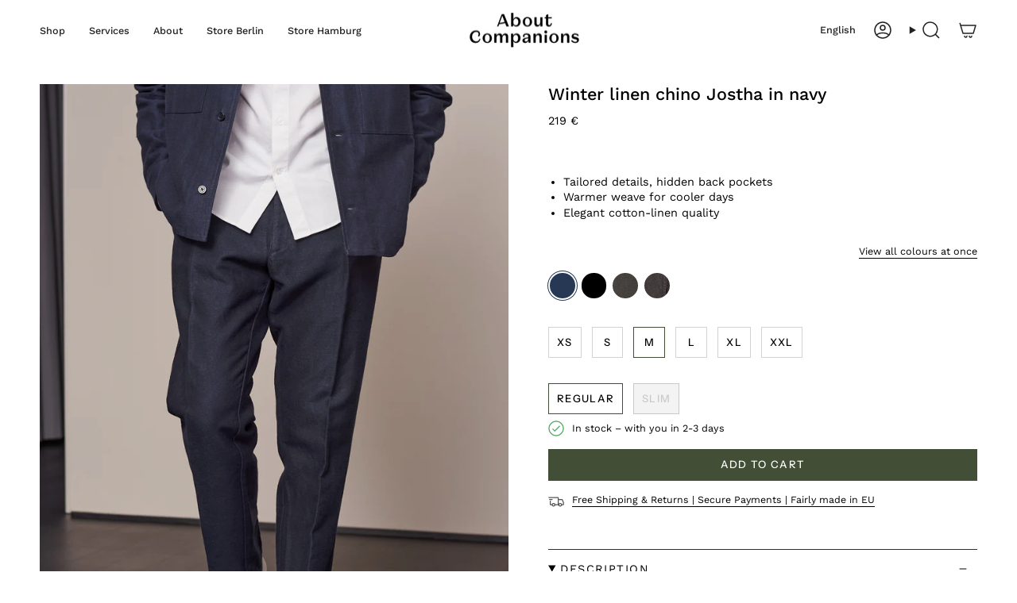

--- FILE ---
content_type: text/html; charset=utf-8
request_url: https://aboutcompanions.com/products/jostha-trousers-navy-winter-linen?variant=40214069969073
body_size: 77222
content:
<!doctype html>
<html class="no-js no-touch supports-no-cookies" lang="en">
<head>

  <meta charset="UTF-8">
  <meta http-equiv="X-UA-Compatible" content="IE=edge">
  <meta name="viewport" content="width=device-width, initial-scale=1.0">
  <meta name="theme-color" content="#434e36">
  
    <link rel="canonical" href="https://aboutcompanions.com/products/jostha-trousers-navy-winter-linen" />
    <link rel="preconnect" href="https://cdn.shopify.com" crossorigin>
  
  

  <!-- Google Consent Mode -->
<script data-cookieconsent="ignore">
    window.dataLayer = window.dataLayer || [];

    function gtag() {
    dataLayer.push(arguments);
}

    gtag("consent", "default", {
    ad_storage:"denied",
    ad_user_data:"denied",
    ad_storage: "denied",
    analytics_storage: "denied",
    functionality_storage: "denied",
    personalization_storage: "denied",
    security_storage: "granted",
    wait_for_update: 2000,

});
  window ['gtag_enable_tcf_support'] = true;

    gtag("set", "ads_data_redaction", true);
</script>
<!-- End Google Consent Mode -->

<!-- START: Analyzify & Cookiebot Bridge (Granular Version) -->
<script data-cookieconsent="ignore">
  function syncConsentToShopify() {
    if (window.Shopify && window.Shopify.customerPrivacy && window.Cookiebot) {
      var consent = {
        marketing: Cookiebot.consent.marketing,
        analytics: Cookiebot.consent.statistics,
        preferences: Cookiebot.consent.preferences,
        sale_of_data: Cookiebot.consent.marketing
      };
      
      // Update Shopify with granular object instead of just true/false
      window.Shopify.customerPrivacy.setTrackingConsent(consent, function() {
          console.log("Analyzify Bridge: Granular Sync Complete", consent);
      });
    }
  }
  window.addEventListener('CookiebotOnAccept', syncConsentToShopify);
  window.addEventListener('CookiebotOnLoad', syncConsentToShopify);
</script>
<!-- END: Analyzify & Cookiebot Bridge -->

  <!-- Google Tag Manager -->
<script>(function(w,d,s,l,i){w[l]=w[l]||[];w[l].push({'gtm.start':
    new Date().getTime(),event:'gtm.js'});var f=d.getElementsByTagName(s)[0],
    j=d.createElement(s),dl=l!='dataLayer'?'&l='+l:'';j.async=true;j.src=
    'https://www.googletagmanager.com/gtm.js?id='+i+dl;f.parentNode.insertBefore(j,f);
})(window,document,'script','dataLayer','GTM-P7BCVPML');

</script>
<!-- End Google Tag Manager -->

  <!-- ======================= Broadcast Theme V5.6.1 ========================= --><link rel="preconnect" href="https://fonts.shopifycdn.com" crossorigin><link href="//aboutcompanions.com/cdn/shop/t/95/assets/theme.css?v=24242631700274330811743412509" as="style" rel="preload">
  <link href="//aboutcompanions.com/cdn/shop/t/95/assets/vendor.js?v=152754676678534273481715866569" as="script" rel="preload">
  <link href="//aboutcompanions.com/cdn/shop/t/95/assets/theme.js?v=122262640503032202521743065773" as="script" rel="preload">

    <link rel="icon" type="image/png" href="//aboutcompanions.com/cdn/shop/files/z_About-Companions_favicon.png?crop=center&height=32&v=1614305631&width=32">
  

  <!-- Title and description ================================================ -->
  
  <title>Winter linen chino Jostha in navy
    
    
    
      &ndash; About Companions</title>

  
  <meta name="description" content="Eco-friendly winter linen blend casual trousers - perfect for everyday wear or a casual suit. Features two side pockets and two back pockets with hidden closure for optimal shape retention. Crafted with high-quality track button and zip from Germany. Classic fit with regular cut leg, prewashed to prevent shrinkage at home. Ethically made in Lithuania, repair guarantee is included. " />

  <meta property="og:site_name" content="About Companions">
<meta property="og:url" content="https://aboutcompanions.com/products/jostha-trousers-navy-winter-linen">
<meta property="og:title" content="JOSTHA trousers winter linen navy">
<meta property="og:type" content="product">
<meta property="og:description" content="Timeless menswear crafted with sustainability in mind. Ethically made in Lithuania and Portugal, our collection from Berlin features casual-classic pieces including shirting, tops, suits, and knits—all in natural fibers. Each garment is pre-washed for immediate comfort and backed by a repair guarantee."><meta property="og:image" content="http://aboutcompanions.com/cdn/shop/files/JOSTHA-trousers-men-winter-linen-navy-About-Companions-2_7745b97b-b1f9-44f2-9d5f-b0a672d20464.jpg?v=1751965743">
  <meta property="og:image:secure_url" content="https://aboutcompanions.com/cdn/shop/files/JOSTHA-trousers-men-winter-linen-navy-About-Companions-2_7745b97b-b1f9-44f2-9d5f-b0a672d20464.jpg?v=1751965743">
  <meta property="og:image:width" content="2560">
  <meta property="og:image:height" content="3835"><meta property="og:price:amount" content="219">
  <meta property="og:price:currency" content="EUR"><meta name="twitter:card" content="summary_large_image">
<meta name="twitter:title" content="JOSTHA trousers winter linen navy">
<meta name="twitter:description" content="Timeless menswear crafted with sustainability in mind. Ethically made in Lithuania and Portugal, our collection from Berlin features casual-classic pieces including shirting, tops, suits, and knits—all in natural fibers. Each garment is pre-washed for immediate comfort and backed by a repair guarantee.">

  <!-- CSS ================================================================== -->
  <style data-shopify>
@font-face {
  font-family: "Work Sans";
  font-weight: 500;
  font-style: normal;
  font-display: swap;
  src: url("//aboutcompanions.com/cdn/fonts/work_sans/worksans_n5.42fc03d7028ac0f31a2ddf10d4a2904a7483a1c4.woff2") format("woff2"),
       url("//aboutcompanions.com/cdn/fonts/work_sans/worksans_n5.1f79bf93aa21696aa0428c88e39fb9f946295341.woff") format("woff");
}

    @font-face {
  font-family: "Work Sans";
  font-weight: 400;
  font-style: normal;
  font-display: swap;
  src: url("//aboutcompanions.com/cdn/fonts/work_sans/worksans_n4.b7973b3d07d0ace13de1b1bea9c45759cdbe12cf.woff2") format("woff2"),
       url("//aboutcompanions.com/cdn/fonts/work_sans/worksans_n4.cf5ceb1e6d373a9505e637c1aff0a71d0959556d.woff") format("woff");
}

    @font-face {
  font-family: "Instrument Sans";
  font-weight: 500;
  font-style: normal;
  font-display: swap;
  src: url("//aboutcompanions.com/cdn/fonts/instrument_sans/instrumentsans_n5.1ce463e1cc056566f977610764d93d4704464858.woff2") format("woff2"),
       url("//aboutcompanions.com/cdn/fonts/instrument_sans/instrumentsans_n5.9079eb7bba230c9d8d8d3a7d101aa9d9f40b6d14.woff") format("woff");
}


    
      @font-face {
  font-family: "Work Sans";
  font-weight: 600;
  font-style: normal;
  font-display: swap;
  src: url("//aboutcompanions.com/cdn/fonts/work_sans/worksans_n6.75811c3bd5161ea6e3ceb2d48ca889388f9bd5fe.woff2") format("woff2"),
       url("//aboutcompanions.com/cdn/fonts/work_sans/worksans_n6.defcf26f28f3fa3df4555714d3f2e0f1217d7772.woff") format("woff");
}

    

    
      @font-face {
  font-family: "Work Sans";
  font-weight: 500;
  font-style: normal;
  font-display: swap;
  src: url("//aboutcompanions.com/cdn/fonts/work_sans/worksans_n5.42fc03d7028ac0f31a2ddf10d4a2904a7483a1c4.woff2") format("woff2"),
       url("//aboutcompanions.com/cdn/fonts/work_sans/worksans_n5.1f79bf93aa21696aa0428c88e39fb9f946295341.woff") format("woff");
}

    

    
    

    
      @font-face {
  font-family: "Work Sans";
  font-weight: 400;
  font-style: italic;
  font-display: swap;
  src: url("//aboutcompanions.com/cdn/fonts/work_sans/worksans_i4.16ff51e3e71fc1d09ff97b9ff9ccacbeeb384ec4.woff2") format("woff2"),
       url("//aboutcompanions.com/cdn/fonts/work_sans/worksans_i4.ed4a1418cba5b7f04f79e4d5c8a5f1a6bd34f23b.woff") format("woff");
}

    

    
      @font-face {
  font-family: "Work Sans";
  font-weight: 500;
  font-style: italic;
  font-display: swap;
  src: url("//aboutcompanions.com/cdn/fonts/work_sans/worksans_i5.0097f7572bdd2a30d202a52c1764d831015aa312.woff2") format("woff2"),
       url("//aboutcompanions.com/cdn/fonts/work_sans/worksans_i5.a4fa6fa0f90748be4cee382c79d6624ea9963ef1.woff") format("woff");
}

    
  </style>

  
<style data-shopify>

:root {--scrollbar-width: 0px;





--COLOR-VIDEO-BG: rgba(26, 26, 26, 0.0);
--COLOR-BG-BRIGHTER: rgba(26, 26, 26, 0.0);--COLOR-BG: #ffffff;--COLOR-BG-ALPHA-25: rgba(0, 0, 0, 0.25);
--COLOR-BG-TRANSPARENT: rgba(0, 0, 0, 0);
--COLOR-BG-SECONDARY: #F7F9FA;
--COLOR-BG-SECONDARY-LIGHTEN: #ffffff;
--COLOR-BG-RGB: 0, 0, 0;

--COLOR-TEXT-DARK: #000000;
--COLOR-TEXT: #222222;
--COLOR-TEXT-LIGHT: rgba(24, 24, 24, 0.7);


/* === Opacity shades of grey ===*/
--COLOR-A5:  rgba(34, 34, 34, 0.05);
--COLOR-A10: rgba(34, 34, 34, 0.1);
--COLOR-A15: rgba(34, 34, 34, 0.15);
--COLOR-A20: rgba(34, 34, 34, 0.2);
--COLOR-A25: rgba(34, 34, 34, 0.25);
--COLOR-A30: rgba(34, 34, 34, 0.3);
--COLOR-A35: rgba(34, 34, 34, 0.35);
--COLOR-A40: rgba(34, 34, 34, 0.4);
--COLOR-A45: rgba(34, 34, 34, 0.45);
--COLOR-A50: rgba(34, 34, 34, 0.5);
--COLOR-A55: rgba(34, 34, 34, 0.55);
--COLOR-A60: rgba(34, 34, 34, 0.6);
--COLOR-A65: rgba(34, 34, 34, 0.65);
--COLOR-A70: rgba(34, 34, 34, 0.7);
--COLOR-A75: rgba(34, 34, 34, 0.75);
--COLOR-A80: rgba(34, 34, 34, 0.8);
--COLOR-A85: rgba(34, 34, 34, 0.85);
--COLOR-A90: rgba(34, 34, 34, 0.9);
--COLOR-A95: rgba(34, 34, 34, 0.95);

--COLOR-BORDER: rgb(46, 46, 46);
--COLOR-BORDER-LIGHT: rgba(28, 28, 28, 0.6);
--COLOR-BORDER-HAIRLINE: rgba(0, 0, 0, 0.0);
--COLOR-BORDER-DARK: #000000;/* === Bright color ===*/
--COLOR-PRIMARY: #434e36;
--COLOR-PRIMARY-HOVER: #1d2414;
--COLOR-PRIMARY-FADE: rgba(67, 78, 54, 0.05);
--COLOR-PRIMARY-FADE-HOVER: rgba(67, 78, 54, 0.1);
--COLOR-PRIMARY-LIGHT: #92b964;--COLOR-PRIMARY-OPPOSITE: rgba(255, 255, 255, 0.0);



/* === link Color ===*/
--COLOR-LINK: #7f7f7f;
--COLOR-LINK-HOVER: rgba(127, 127, 127, 0.7);
--COLOR-LINK-FADE: rgba(127, 127, 127, 0.05);
--COLOR-LINK-FADE-HOVER: rgba(127, 127, 127, 0.1);--COLOR-LINK-OPPOSITE: rgba(255, 255, 255, 0.0);


/* === Product grid sale tags ===*/
--COLOR-SALE-BG: #d77575;
--COLOR-SALE-TEXT: #ffffff;

/* === Product grid badges ===*/
--COLOR-BADGE-BG: #444444;
--COLOR-BADGE-TEXT: #ffffff;

/* === Product sale color ===*/
--COLOR-SALE: #d77575;

/* === Gray background on Product grid items ===*/--filter-bg: .97;/* === Helper colors for form error states ===*/
--COLOR-ERROR: #721C24;
--COLOR-ERROR-BG: #F8D7DA;
--COLOR-ERROR-BORDER: #F5C6CB;



  --RADIUS: 0px;
  --RADIUS-SELECT: 0px;

--COLOR-HEADER-BG: #ffffff;--COLOR-HEADER-BG-TRANSPARENT: rgba(255, 255, 255, 0);
--COLOR-HEADER-LINK: #222222;
--COLOR-HEADER-LINK-HOVER: rgba(34, 34, 34, 0.7);

--COLOR-MENU-BG: #ffffff;
--COLOR-MENU-LINK: #222222;
--COLOR-MENU-LINK-HOVER: rgba(34, 34, 34, 0.7);
--COLOR-SUBMENU-BG: #ffffff;
--COLOR-SUBMENU-LINK: #222222;
--COLOR-SUBMENU-LINK-HOVER: rgba(34, 34, 34, 0.7);
--COLOR-SUBMENU-TEXT-LIGHT: #646464;
--COLOR-MENU-TRANSPARENT: #ffffff;
--COLOR-MENU-TRANSPARENT-HOVER: rgba(255, 255, 255, 0.7);--COLOR-FOOTER-BG: #f8f8f8;
--COLOR-FOOTER-BG-HAIRLINE: #f0f0f0;
--COLOR-FOOTER-TEXT: #333333;
--COLOR-FOOTER-TEXT-A35: rgba(51, 51, 51, 0.35);
--COLOR-FOOTER-TEXT-A75: rgba(51, 51, 51, 0.75);
--COLOR-FOOTER-LINK: #333333;
--COLOR-FOOTER-LINK-HOVER: rgba(51, 51, 51, 0.7);
--COLOR-FOOTER-BORDER: #333333;

--TRANSPARENT: rgba(255, 255, 255, 0);

/* === Default overlay opacity ===*/
--overlay-opacity: 0;
--underlay-opacity: 1;
--underlay-bg: rgba(0,0,0,0.4);

/* === Custom Cursor ===*/
--ICON-ZOOM-IN: url( "//aboutcompanions.com/cdn/shop/t/95/assets/icon-zoom-in.svg?v=182473373117644429561715866566" );
--ICON-ZOOM-OUT: url( "//aboutcompanions.com/cdn/shop/t/95/assets/icon-zoom-out.svg?v=101497157853986683871715866566" );

/* === Custom Icons ===*/


  
  --ICON-ADD-BAG: url( "//aboutcompanions.com/cdn/shop/t/95/assets/icon-add-bag-medium.svg?v=139170916092727621901715866568" );
  --ICON-ADD-CART: url( "//aboutcompanions.com/cdn/shop/t/95/assets/icon-add-cart-medium.svg?v=57635405022452982901715866568" );
  --ICON-ARROW-LEFT: url( "//aboutcompanions.com/cdn/shop/t/95/assets/icon-arrow-left-medium.svg?v=98614866157451683461715866565" );
  --ICON-ARROW-RIGHT: url( "//aboutcompanions.com/cdn/shop/t/95/assets/icon-arrow-right-medium.svg?v=127385474140982877711715866566" );
  --ICON-SELECT: url("//aboutcompanions.com/cdn/shop/t/95/assets/icon-select-medium.svg?v=11582");


--PRODUCT-GRID-ASPECT-RATIO: 150.0%;

/* === Typography ===*/
--FONT-WEIGHT-BODY: 400;
--FONT-WEIGHT-BODY-BOLD: 500;

--FONT-STACK-BODY: "Work Sans", sans-serif;
--FONT-STYLE-BODY: normal;
--FONT-STYLE-BODY-ITALIC: italic;
--FONT-ADJUST-BODY: 0.9;

--LETTER-SPACING-BODY: 0.0em;

--FONT-WEIGHT-HEADING: 500;
--FONT-WEIGHT-HEADING-BOLD: 600;

--FONT-UPPERCASE-HEADING: none;
--LETTER-SPACING-HEADING: 0.0em;

--FONT-STACK-HEADING: "Work Sans", sans-serif;
--FONT-STYLE-HEADING: normal;
--FONT-STYLE-HEADING-ITALIC: italic;
--FONT-ADJUST-HEADING: 0.8;

--FONT-WEIGHT-SUBHEADING: 400;
--FONT-WEIGHT-SUBHEADING-BOLD: 500;

--FONT-STACK-SUBHEADING: "Work Sans", sans-serif;
--FONT-STYLE-SUBHEADING: normal;
--FONT-STYLE-SUBHEADING-ITALIC: italic;
--FONT-ADJUST-SUBHEADING: 1.0;

--FONT-UPPERCASE-SUBHEADING: uppercase;
--LETTER-SPACING-SUBHEADING: 0.1em;

--FONT-STACK-NAV: "Work Sans", sans-serif;
--FONT-STYLE-NAV: normal;
--FONT-STYLE-NAV-ITALIC: italic;
--FONT-ADJUST-NAV: 0.9;

--FONT-WEIGHT-NAV: 400;
--FONT-WEIGHT-NAV-BOLD: 500;

--LETTER-SPACING-NAV: 0.0em;

--FONT-SIZE-BASE: 0.9rem;
--FONT-SIZE-BASE-PERCENT: 0.9;

/* === Parallax ===*/
--PARALLAX-STRENGTH-MIN: 110.0%;
--PARALLAX-STRENGTH-MAX: 120.0%;--COLUMNS: 4;
--COLUMNS-MEDIUM: 3;
--COLUMNS-SMALL: 2;
--COLUMNS-MOBILE: 1;--LAYOUT-OUTER: 50px;
  --LAYOUT-GUTTER: 32px;
  --LAYOUT-OUTER-MEDIUM: 30px;
  --LAYOUT-GUTTER-MEDIUM: 22px;
  --LAYOUT-OUTER-SMALL: 16px;
  --LAYOUT-GUTTER-SMALL: 16px;--base-animation-delay: 0ms;
--line-height-normal: 1.375; /* Equals to line-height: normal; */--SIDEBAR-WIDTH: 288px;
  --SIDEBAR-WIDTH-MEDIUM: 258px;--DRAWER-WIDTH: 380px;--ICON-STROKE-WIDTH: 1.5px;

--COLOR-TEXT-DARK: #000000;
--COLOR-TEXT:#000000;
--COLOR-TEXT-LIGHT: #222222;



/* === Button General ===*/
--BTN-FONT-STACK: "Instrument Sans", sans-serif;
--BTN-FONT-WEIGHT: 500;
--BTN-FONT-STYLE: normal;
--BTN-FONT-SIZE: 13px;

--BTN-LETTER-SPACING: 0.1em;
--BTN-UPPERCASE: uppercase;
--BTN-TEXT-ARROW-OFFSET: -1px;

/* === Button Primary ===*/
--BTN-PRIMARY-BORDER-COLOR: #434e36;
--BTN-PRIMARY-BG-COLOR: #434e36;
--BTN-PRIMARY-TEXT-COLOR: #ffffff;


  --BTN-PRIMARY-BG-COLOR-BRIGHTER: #363f2c;


/* === Button Secondary ===*/
--BTN-SECONDARY-BORDER-COLOR: #333b29;
--BTN-SECONDARY-BG-COLOR: #333b29;
--BTN-SECONDARY-TEXT-COLOR: #ffffff;


  --BTN-SECONDARY-BG-COLOR-BRIGHTER: #4d593e;


/* === Button White ===*/
--TEXT-BTN-BORDER-WHITE: #fff;
--TEXT-BTN-BG-WHITE: #fff;
--TEXT-BTN-WHITE: #000;
--TEXT-BTN-BG-WHITE-BRIGHTER: #f2f2f2;

/* === Button Black ===*/
--TEXT-BTN-BG-BLACK: #000;
--TEXT-BTN-BORDER-BLACK: #000;
--TEXT-BTN-BLACK: #fff;
--TEXT-BTN-BG-BLACK-BRIGHTER: #1a1a1a;

/* === Default Cart Gradient ===*/

--FREE-SHIPPING-GRADIENT: linear-gradient(to right, var(--COLOR-PRIMARY-LIGHT) 0%, var(--COLOR-PRIMARY) 100%);

/* === Swatch Size ===*/
--swatch-size-filters: calc(1.15rem * var(--FONT-ADJUST-BODY));
--swatch-size-product: calc(2.2rem * var(--FONT-ADJUST-BODY));
}

/* === Backdrop ===*/
::backdrop {
  --underlay-opacity: 1;
  --underlay-bg: rgba(0,0,0,0.4);
}
</style>


  <link href="//aboutcompanions.com/cdn/shop/t/95/assets/theme.css?v=24242631700274330811743412509" rel="stylesheet" type="text/css" media="all" />
<link href="//aboutcompanions.com/cdn/shop/t/95/assets/swatches.css?v=157844926215047500451715866565" as="style" rel="preload">
    <link href="//aboutcompanions.com/cdn/shop/t/95/assets/swatches.css?v=157844926215047500451715866565" rel="stylesheet" type="text/css" media="all" />
<style data-shopify>.swatches {
    --50: url(//aboutcompanions.com/cdn/shop/files/50_small.png?v=2106185002174920705);--75: url(//aboutcompanions.com/cdn/shop/files/75_small.png?v=3170640420565827802);--100: url(//aboutcompanions.com/cdn/shop/files/100_small.png?v=18355454694172887389);--150: url(//aboutcompanions.com/cdn/shop/files/150_small.png?v=4628261495577291902);--200: url(//aboutcompanions.com/cdn/shop/files/200_small.png?v=14381865270708951989);--anthracite: url(//aboutcompanions.com/cdn/shop/files/anthracite_small.png?v=9840398850319942262);--ash: url(//aboutcompanions.com/cdn/shop/files/eco-ash-flannel_small.png?v=5271921322314844666);--black-olive: url(//aboutcompanions.com/cdn/shop/files/black-olive_small.png?v=18081722122700091256);--black: #000000;--blank: url(//aboutcompanions.com/cdn/shop/files/blank_small.png?v=11582);--blau: url(//aboutcompanions.com/cdn/shop/files/blue_small.png?v=3644778863281415452);--blue: url(//aboutcompanions.com/cdn/shop/files/blue_small.png?v=3644778863281415452);--braun: url(//aboutcompanions.com/cdn/shop/files/brown_small.png?v=7542005646628168522);--brown: url(//aboutcompanions.com/cdn/shop/files/brown_small.png?v=7542005646628168522);--camel-melange: url(//aboutcompanions.com/cdn/shop/files/camel-melange-flannel_small.png?v=11582);--camel: url(//aboutcompanions.com/cdn/shop/files/camel_small.png?v=6966628243771959124);--caramel: url(//aboutcompanions.com/cdn/shop/files/caramel_small.png?v=4330229662008811138);--coffee: url(//aboutcompanions.com/cdn/shop/files/coffee_small.png?v=4616339953309885770);--cognac: url(//aboutcompanions.com/cdn/shop/files/cognac_small.png?v=9540785656311324519);--cold-navy: url(//aboutcompanions.com/cdn/shop/files/cold_navy_small.png?v=9716390775294579544);--dark-night: url(//aboutcompanions.com/cdn/shop/files/night-blue_small.png?v=6640698384086418533);--deep-sea-navy: url(//aboutcompanions.com/cdn/shop/files/eco-deep-sea-flannel_small.png?v=13979566618466791282);--deep-sea: url(//aboutcompanions.com/cdn/shop/files/eco-deep-sea-flannel_small.png?v=13979566618466791282);--dunkelblau: url(//aboutcompanions.com/cdn/shop/files/eco-deep-sea-flannel_small.png?v=13979566618466791282);--dusty-olive: url(//aboutcompanions.com/cdn/shop/files/dusty-olive_small.png?v=9140318831863299945);--ecru: url(//aboutcompanions.com/cdn/shop/files/ecru_small.png?v=13524219733958483668);--forest: url(//aboutcompanions.com/cdn/shop/files/forest_small.png?v=10932652405811402996);--gelb: #FFD700;--gelb: #FFED3D;--goldbraun-gestreift: url(//aboutcompanions.com/cdn/shop/files/striped-golden-brown_small.png?v=11510789878780654527);--goldbraun: url(//aboutcompanions.com/cdn/shop/files/golden-brown_small.png?v=10553875136560331538);--golden-brown: url(//aboutcompanions.com/cdn/shop/files/golden-brown_small.png?v=10553875136560331538);--goldgelb: url(//aboutcompanions.com/cdn/shop/files/gold_small.png?v=4318703459350837527);--grau: url(//aboutcompanions.com/cdn/shop/files/grey_small.png?v=11729641910568416025);--grey: url(//aboutcompanions.com/cdn/shop/files/grey_small.png?v=11729641910568416025);--grun: green;--hellblau: url(//aboutcompanions.com/cdn/shop/files/riviera-blue_small.png?v=14419176791597005618);--hellgelb: url(//aboutcompanions.com/cdn/shop/files/peach_small.png?v=13859607933680933727);--hellgrau: url(//aboutcompanions.com/cdn/shop/files/light-grey_small.png?v=11421911743369298302);--indigo-blue: url(//aboutcompanions.com/cdn/shop/files/indigo-blue_small.png?v=2818443859979037241);--khaki: url(//aboutcompanions.com/cdn/shop/files/eco-khaki-flannel_small.png?v=4209232444417028035);--light-grey: url(//aboutcompanions.com/cdn/shop/files/light-grey_small.png?v=11421911743369298302);--light-sand: url(//aboutcompanions.com/cdn/shop/files/eco-light-sand-flannel_small.png?v=5720791140182848000);--light-yellow: url(//aboutcompanions.com/cdn/shop/files/peach_small.png?v=13859607933680933727);--melange-black: url(//aboutcompanions.com/cdn/shop/files/melange-black_small.png?v=15525655113882113452);--melange-camel: url(//aboutcompanions.com/cdn/shop/files/camel-melange-flannel_small.png?v=11582);--melange-camel: url(//aboutcompanions.com/cdn/shop/files/mel-camel_small.png?v=14904411840193345719);--melange-grey: url(//aboutcompanions.com/cdn/shop/files/melange-grey_small.png?v=18132340194417756932);--melange-olive: url(//aboutcompanions.com/cdn/shop/files/olive_small.png?v=9811522608696208158);--melange-sand: url(//aboutcompanions.com/cdn/shop/files/melange-sand_small.png?v=3954076170781349368);--melange-tea: url(//aboutcompanions.com/cdn/shop/files/melange-tea_small.png?v=5124378835158677145);--melange-wine: url(//aboutcompanions.com/cdn/shop/files/melange-wine_small.png?v=6654647689659132322);--mid-blue: url(//aboutcompanions.com/cdn/shop/files/mid-blue_small.png?v=1908517278411379622);--mittelblau: url(//aboutcompanions.com/cdn/shop/files/mid-blue_small.png?v=1908517278411379622);--moroccan-red: url(//aboutcompanions.com/cdn/shop/files/moroccan-red_small.png?v=18128424661478283851);--nachtblau: url(//aboutcompanions.com/cdn/shop/files/night-blue_small.png?v=6640698384086418533);--night-blue: url(//aboutcompanions.com/cdn/shop/files/night-blue_small.png?v=6640698384086418533);--ocean-blue: url(//aboutcompanions.com/cdn/shop/files/ocean-blue-flannel_small.png?v=10847300392241073907);--olive: url(//aboutcompanions.com/cdn/shop/files/olive_small.png?v=9811522608696208158);--olivgrun: url(//aboutcompanions.com/cdn/shop/files/olive_small.png?v=9811522608696208158);--pale-blue: url(//aboutcompanions.com/cdn/shop/files/pale-blue_small.png?v=8399708760448728866);--peach: url(//aboutcompanions.com/cdn/shop/files/peach_small.png?v=13859607933680933727);--peanut: url(//aboutcompanions.com/cdn/shop/files/peanut_small.png?v=10606262630666372861);--pfirsichgelb: url(//aboutcompanions.com/cdn/shop/files/peach_small.png?v=13859607933680933727);--red: #CC0000;--reed: url(//aboutcompanions.com/cdn/shop/files/reed_small.png?v=1022099670864195231);--riviera-blue: url(//aboutcompanions.com/cdn/shop/files/riviera-blue_small.png?v=14419176791597005618);--rostrot: url(//aboutcompanions.com/cdn/shop/files/rust_small.png?v=10470466786894296655);--rot: #CC0000;--rust: url(//aboutcompanions.com/cdn/shop/files/rust_small.png?v=10470466786894296655);--sage: url(//aboutcompanions.com/cdn/shop/files/eco-sage-flannel_small.png?v=5887769289977719237);--sand-pepper: url(//aboutcompanions.com/cdn/shop/files/sand-pepper_small.png?v=7883834374549773642);--sand: url(//aboutcompanions.com/cdn/shop/files/sand_small.png?v=3702595471283330499);--schilfgrun: url(//aboutcompanions.com/cdn/shop/files/reed_small.png?v=1022099670864195231);--schwarz-meliert: url(//aboutcompanions.com/cdn/shop/files/melange-black_small.png?v=15525655113882113452);--schwarz: #000000;--schwarzoliv: url(//aboutcompanions.com/cdn/shop/files/black-olive_small.png?v=18081722122700091256);--scot-green: url(//aboutcompanions.com/cdn/shop/files/pique-scot-green_small.png?v=2698054706356927319);--sky: url(//aboutcompanions.com/cdn/shop/files/sky_small.png?v=4837162672852176363);--smoky-green: url(//aboutcompanions.com/cdn/shop/files/smoky-green-flannel_small.png?v=15384542660317597713);--smoky-navy: url(//aboutcompanions.com/cdn/shop/files/smoky-navy-flannel_small.png?v=12689377841417669822);--steel: url(//aboutcompanions.com/cdn/shop/files/steel_small.png?v=721663238626657315);--steingrau: url(//aboutcompanions.com/cdn/shop/files/stone-grey_small.png?v=11873489925214858778);--stone-grey: url(//aboutcompanions.com/cdn/shop/files/stone-grey_small.png?v=11873489925214858778);--stone-white: url(//aboutcompanions.com/cdn/shop/files/stone-grey_small.png?v=11873489925214858778);--striped-blue: url(//aboutcompanions.com/cdn/shop/files/striped-blue_small.png?v=3576842222782813912);--striped-camel: url(//aboutcompanions.com/cdn/shop/files/striped-camel_small.png?v=16446586898116853076);--striped-coal: url(//aboutcompanions.com/cdn/shop/files/eco-striped-coal-flannel_small.png?v=15339375790016860383);--striped-gold: url(//aboutcompanions.com/cdn/shop/files/striped-gold_small.png?v=16380778825345901631);--striped-golden-brown: url(//aboutcompanions.com/cdn/shop/files/striped-golden-brown_small.png?v=11510789878780654527);--striped-green: url(//aboutcompanions.com/cdn/shop/files/striped-green_small.png?v=11676216936544494417);--striped-grey: url(//aboutcompanions.com/cdn/shop/files/striped-grey_small.png?v=8408414258258435790);--striped-khaki: url(//aboutcompanions.com/cdn/shop/files/eco-striped-khaki-flannel_small.png?v=15963466525573072318);--striped-moroccan-red: url(//aboutcompanions.com/cdn/shop/files/striped-moroccan-red_small.png?v=2177102430214822330);--striped-navy: url(//aboutcompanions.com/cdn/shop/files/striped-navy_small.png?v=2157184125997774849);--striped-olive: url(//aboutcompanions.com/cdn/shop/files/striped-olive_small.png?v=1640357155882002556);--striped-peach: url(//aboutcompanions.com/cdn/shop/files/striped-peach_small.png?v=99882038025936830);--striped-peanut: url(//aboutcompanions.com/cdn/shop/files/striped-peanut_small.png?v=1854911654645371242);--striped-rust: url(//aboutcompanions.com/cdn/shop/files/striped-rust_small.png?v=16358980822921160774);--striped-sand: url(//aboutcompanions.com/cdn/shop/files/striped-sand_small.png?v=726147912341665922);--striped-sky: url(//aboutcompanions.com/cdn/shop/files/striped-sky_small.png?v=12725299435653449945);--striped-vintage-blue: url(//aboutcompanions.com/cdn/shop/files/striped-vintage-blue_small.png?v=4703179518684813976);--striped-wine: url(//aboutcompanions.com/cdn/shop/files/striped-wine_small.png?v=8667745786730401480);--melange-racing-green: url(//aboutcompanions.com/cdn/shop/files/melange-racing-green_small.png?v=3242510317901319259);--melange-taupe: url(//aboutcompanions.com/cdn/shop/files/melange-taupe_small.png?v=5799669009560173629);--cold-navy: url(//aboutcompanions.com/cdn/shop/files/cold-navy_small.png?v=13565255774020212198);--charcoal: url(//aboutcompanions.com/cdn/shop/files/charcoal_small.png?v=10689176017248260802);--marron: url(//aboutcompanions.com/cdn/shop/files/marron_small.png?v=15967079963557450979);--almond: url(//aboutcompanions.com/cdn/shop/files/almond_small.png?v=12280402724574850581);--striped-brown: url(//aboutcompanions.com/cdn/shop/files/striped-brown_small.png?v=15235528733416529829);--striped-white: url(//aboutcompanions.com/cdn/shop/files/striped-white_small.png?v=2720702855616254716);--offwhite: url(//aboutcompanions.com/cdn/shop/files/offwhite_small.png?v=3977556708601821977);--tea: url(//aboutcompanions.com/cdn/shop/files/tea_small.png?v=5655089627178085541);--thyme: url(//aboutcompanions.com/cdn/shop/files/thyme_small.png?v=14601865510850508241);--tobacco: url(//aboutcompanions.com/cdn/shop/files/tobacco_small.png?v=4446781864403802019);--undyed-brown: url(//aboutcompanions.com/cdn/shop/files/undyed-brown_small.png?v=993262964028565486);--undyed-grey: url(//aboutcompanions.com/cdn/shop/files/undyed-grey_small.png?v=5208810320581485563);--walnussbraun: url(//aboutcompanions.com/cdn/shop/files/walnut_small.png?v=2662445169738157956);--walnut: url(//aboutcompanions.com/cdn/shop/files/walnut_small.png?v=2662445169738157956);--weiss: #fafafa;--white: #fafafa;--wine: url(//aboutcompanions.com/cdn/shop/files/pique-wine_small.png?v=12694406100027461441);--wollweiss: url(//aboutcompanions.com/cdn/shop/files/wool-white_small.png?v=8693380353813200274);--wool-white: url(//aboutcompanions.com/cdn/shop/files/wool-white_small.png?v=8693380353813200274);--yellow: #FFD700;--taupe: url(//aboutcompanions.com/cdn/shop/files/taupe_small.png?v=16169483255636472860);
  }</style>
<script>
    if (window.navigator.userAgent.indexOf('MSIE ') > 0 || window.navigator.userAgent.indexOf('Trident/') > 0) {
      document.documentElement.className = document.documentElement.className + ' ie';

      var scripts = document.getElementsByTagName('script')[0];
      var polyfill = document.createElement("script");
      polyfill.defer = true;
      polyfill.src = "//aboutcompanions.com/cdn/shop/t/95/assets/ie11.js?v=144489047535103983231715866565";

      scripts.parentNode.insertBefore(polyfill, scripts);
    } else {
      document.documentElement.className = document.documentElement.className.replace('no-js', 'js');
    }

    document.documentElement.style.setProperty('--scrollbar-width', `${getScrollbarWidth()}px`);

    function getScrollbarWidth() {
      // Creating invisible container
      const outer = document.createElement('div');
      outer.style.visibility = 'hidden';
      outer.style.overflow = 'scroll'; // forcing scrollbar to appear
      outer.style.msOverflowStyle = 'scrollbar'; // needed for WinJS apps
      document.documentElement.appendChild(outer);

      // Creating inner element and placing it in the container
      const inner = document.createElement('div');
      outer.appendChild(inner);

      // Calculating difference between container's full width and the child width
      const scrollbarWidth = outer.offsetWidth - inner.offsetWidth;

      // Removing temporary elements from the DOM
      outer.parentNode.removeChild(outer);

      return scrollbarWidth;
    }

    let root = '/';
    if (root[root.length - 1] !== '/') {
      root = root + '/';
    }

    window.theme = {
      routes: {
        root: root,
        cart_url: '/cart',
        cart_add_url: '/cart/add',
        cart_change_url: '/cart/change',
        product_recommendations_url: '/recommendations/products',
        predictive_search_url: '/search/suggest',
        addresses_url: '/account/addresses'
      },
      assets: {
        photoswipe: '//aboutcompanions.com/cdn/shop/t/95/assets/photoswipe.js?v=162613001030112971491715866569',
        smoothscroll: '//aboutcompanions.com/cdn/shop/t/95/assets/smoothscroll.js?v=37906625415260927261715866566',
      },
      strings: {
        addToCart: "Add to cart",
        cartAcceptanceError: "You must accept our terms and conditions.",
        soldOut: "Sold Out",
        from: "From",
        preOrder: "Pre-order",
        sale: "Last Sizes",
        subscription: "Subscription",
        unavailable: "Unavailable",
        unitPrice: "Unit price",
        unitPriceSeparator: "per",
        shippingCalcSubmitButton: "Calculate shipping",
        shippingCalcSubmitButtonDisabled: "Calculating...",
        selectValue: "Select value",
        selectColor: "Select color",
        oneColor: "color",
        otherColor: "colors",
        upsellAddToCart: "Add",
        free: "Free",
        swatchesColor: "Color, Colour",
        sku: "SKU",
      },
      settings: {
        cartType: "drawer",
        customerLoggedIn: null ? true : false,
        enableQuickAdd: false,
        enableAnimations: true,
        variantOnSale: true,
        collectionSwatchStyle: "text-slider",
      },
      sliderArrows: {
        prev: '<button type="button" class="slider__button slider__button--prev" data-button-arrow data-button-prev>' + "Previous" + '</button>',
        next: '<button type="button" class="slider__button slider__button--next" data-button-arrow data-button-next>' + "Next" + '</button>',
      },
      moneyFormat: false ? "€{{amount_no_decimals_with_comma_separator}} EUR" : "{{amount_no_decimals_with_comma_separator}} €",
      moneyWithoutCurrencyFormat: "{{amount_no_decimals_with_comma_separator}} €",
      moneyWithCurrencyFormat: "€{{amount_no_decimals_with_comma_separator}} EUR",
      subtotal: 0,
      info: {
        name: 'broadcast'
      },
      version: '5.6.1'
    };

    let windowInnerHeight = window.innerHeight;
    document.documentElement.style.setProperty('--full-height', `${windowInnerHeight}px`);
    document.documentElement.style.setProperty('--three-quarters', `${windowInnerHeight * 0.75}px`);
    document.documentElement.style.setProperty('--two-thirds', `${windowInnerHeight * 0.66}px`);
    document.documentElement.style.setProperty('--one-half', `${windowInnerHeight * 0.5}px`);
    document.documentElement.style.setProperty('--one-third', `${windowInnerHeight * 0.33}px`);
    document.documentElement.style.setProperty('--one-fifth', `${windowInnerHeight * 0.2}px`);
  </script>

  

  <!-- Theme Javascript ============================================================== -->
  <script src="//aboutcompanions.com/cdn/shop/t/95/assets/vendor.js?v=152754676678534273481715866569" defer="defer"></script>
  <script src="//aboutcompanions.com/cdn/shop/t/95/assets/theme.js?v=122262640503032202521743065773" defer="defer"></script>
  <script src="//aboutcompanions.com/cdn/shop/t/95/assets/bss-custom.js?v=19960289993641241641743066817" defer="defer"></script><!-- Shopify app scripts =========================================================== -->

  

  <script>window.performance && window.performance.mark && window.performance.mark('shopify.content_for_header.start');</script><meta name="facebook-domain-verification" content="a8o6cxxfamwihy4ioe0ibxg53pcyb0">
<meta id="shopify-digital-wallet" name="shopify-digital-wallet" content="/50992054449/digital_wallets/dialog">
<meta name="shopify-checkout-api-token" content="f1d9133c726c20d6d422375a28d30191">
<meta id="in-context-paypal-metadata" data-shop-id="50992054449" data-venmo-supported="false" data-environment="production" data-locale="en_US" data-paypal-v4="true" data-currency="EUR">
<link rel="alternate" hreflang="x-default" href="https://aboutcompanions.com/products/jostha-trousers-navy-winter-linen">
<link rel="alternate" hreflang="en" href="https://aboutcompanions.com/products/jostha-trousers-navy-winter-linen">
<link rel="alternate" hreflang="de" href="https://aboutcompanions.com/de/products/jostha-trousers-navy-winter-linen">
<link rel="alternate" type="application/json+oembed" href="https://aboutcompanions.com/products/jostha-trousers-navy-winter-linen.oembed">
<script async="async" src="/checkouts/internal/preloads.js?locale=en-DE"></script>
<link rel="preconnect" href="https://shop.app" crossorigin="anonymous">
<script async="async" src="https://shop.app/checkouts/internal/preloads.js?locale=en-DE&shop_id=50992054449" crossorigin="anonymous"></script>
<script id="apple-pay-shop-capabilities" type="application/json">{"shopId":50992054449,"countryCode":"DE","currencyCode":"EUR","merchantCapabilities":["supports3DS"],"merchantId":"gid:\/\/shopify\/Shop\/50992054449","merchantName":"About Companions","requiredBillingContactFields":["postalAddress","email"],"requiredShippingContactFields":["postalAddress","email"],"shippingType":"shipping","supportedNetworks":["visa","maestro","masterCard","amex"],"total":{"type":"pending","label":"About Companions","amount":"1.00"},"shopifyPaymentsEnabled":true,"supportsSubscriptions":true}</script>
<script id="shopify-features" type="application/json">{"accessToken":"f1d9133c726c20d6d422375a28d30191","betas":["rich-media-storefront-analytics"],"domain":"aboutcompanions.com","predictiveSearch":true,"shopId":50992054449,"locale":"en"}</script>
<script>var Shopify = Shopify || {};
Shopify.shop = "about-companions.myshopify.com";
Shopify.locale = "en";
Shopify.currency = {"active":"EUR","rate":"1.0"};
Shopify.country = "DE";
Shopify.theme = {"name":"broadcast-master\/broadcast_v5.6.1-new","id":151213375753,"schema_name":"Broadcast","schema_version":"5.6.1","theme_store_id":null,"role":"main"};
Shopify.theme.handle = "null";
Shopify.theme.style = {"id":null,"handle":null};
Shopify.cdnHost = "aboutcompanions.com/cdn";
Shopify.routes = Shopify.routes || {};
Shopify.routes.root = "/";</script>
<script type="module">!function(o){(o.Shopify=o.Shopify||{}).modules=!0}(window);</script>
<script>!function(o){function n(){var o=[];function n(){o.push(Array.prototype.slice.apply(arguments))}return n.q=o,n}var t=o.Shopify=o.Shopify||{};t.loadFeatures=n(),t.autoloadFeatures=n()}(window);</script>
<script>
  window.ShopifyPay = window.ShopifyPay || {};
  window.ShopifyPay.apiHost = "shop.app\/pay";
  window.ShopifyPay.redirectState = null;
</script>
<script id="shop-js-analytics" type="application/json">{"pageType":"product"}</script>
<script defer="defer" async type="module" src="//aboutcompanions.com/cdn/shopifycloud/shop-js/modules/v2/client.init-shop-cart-sync_BApSsMSl.en.esm.js"></script>
<script defer="defer" async type="module" src="//aboutcompanions.com/cdn/shopifycloud/shop-js/modules/v2/chunk.common_CBoos6YZ.esm.js"></script>
<script type="module">
  await import("//aboutcompanions.com/cdn/shopifycloud/shop-js/modules/v2/client.init-shop-cart-sync_BApSsMSl.en.esm.js");
await import("//aboutcompanions.com/cdn/shopifycloud/shop-js/modules/v2/chunk.common_CBoos6YZ.esm.js");

  window.Shopify.SignInWithShop?.initShopCartSync?.({"fedCMEnabled":true,"windoidEnabled":true});

</script>
<script>
  window.Shopify = window.Shopify || {};
  if (!window.Shopify.featureAssets) window.Shopify.featureAssets = {};
  window.Shopify.featureAssets['shop-js'] = {"shop-cart-sync":["modules/v2/client.shop-cart-sync_DJczDl9f.en.esm.js","modules/v2/chunk.common_CBoos6YZ.esm.js"],"init-fed-cm":["modules/v2/client.init-fed-cm_BzwGC0Wi.en.esm.js","modules/v2/chunk.common_CBoos6YZ.esm.js"],"init-windoid":["modules/v2/client.init-windoid_BS26ThXS.en.esm.js","modules/v2/chunk.common_CBoos6YZ.esm.js"],"init-shop-email-lookup-coordinator":["modules/v2/client.init-shop-email-lookup-coordinator_DFwWcvrS.en.esm.js","modules/v2/chunk.common_CBoos6YZ.esm.js"],"shop-cash-offers":["modules/v2/client.shop-cash-offers_DthCPNIO.en.esm.js","modules/v2/chunk.common_CBoos6YZ.esm.js","modules/v2/chunk.modal_Bu1hFZFC.esm.js"],"shop-button":["modules/v2/client.shop-button_D_JX508o.en.esm.js","modules/v2/chunk.common_CBoos6YZ.esm.js"],"shop-toast-manager":["modules/v2/client.shop-toast-manager_tEhgP2F9.en.esm.js","modules/v2/chunk.common_CBoos6YZ.esm.js"],"avatar":["modules/v2/client.avatar_BTnouDA3.en.esm.js"],"pay-button":["modules/v2/client.pay-button_BuNmcIr_.en.esm.js","modules/v2/chunk.common_CBoos6YZ.esm.js"],"init-shop-cart-sync":["modules/v2/client.init-shop-cart-sync_BApSsMSl.en.esm.js","modules/v2/chunk.common_CBoos6YZ.esm.js"],"shop-login-button":["modules/v2/client.shop-login-button_DwLgFT0K.en.esm.js","modules/v2/chunk.common_CBoos6YZ.esm.js","modules/v2/chunk.modal_Bu1hFZFC.esm.js"],"init-customer-accounts-sign-up":["modules/v2/client.init-customer-accounts-sign-up_TlVCiykN.en.esm.js","modules/v2/client.shop-login-button_DwLgFT0K.en.esm.js","modules/v2/chunk.common_CBoos6YZ.esm.js","modules/v2/chunk.modal_Bu1hFZFC.esm.js"],"init-shop-for-new-customer-accounts":["modules/v2/client.init-shop-for-new-customer-accounts_DrjXSI53.en.esm.js","modules/v2/client.shop-login-button_DwLgFT0K.en.esm.js","modules/v2/chunk.common_CBoos6YZ.esm.js","modules/v2/chunk.modal_Bu1hFZFC.esm.js"],"init-customer-accounts":["modules/v2/client.init-customer-accounts_C0Oh2ljF.en.esm.js","modules/v2/client.shop-login-button_DwLgFT0K.en.esm.js","modules/v2/chunk.common_CBoos6YZ.esm.js","modules/v2/chunk.modal_Bu1hFZFC.esm.js"],"shop-follow-button":["modules/v2/client.shop-follow-button_C5D3XtBb.en.esm.js","modules/v2/chunk.common_CBoos6YZ.esm.js","modules/v2/chunk.modal_Bu1hFZFC.esm.js"],"checkout-modal":["modules/v2/client.checkout-modal_8TC_1FUY.en.esm.js","modules/v2/chunk.common_CBoos6YZ.esm.js","modules/v2/chunk.modal_Bu1hFZFC.esm.js"],"lead-capture":["modules/v2/client.lead-capture_D-pmUjp9.en.esm.js","modules/v2/chunk.common_CBoos6YZ.esm.js","modules/v2/chunk.modal_Bu1hFZFC.esm.js"],"shop-login":["modules/v2/client.shop-login_BmtnoEUo.en.esm.js","modules/v2/chunk.common_CBoos6YZ.esm.js","modules/v2/chunk.modal_Bu1hFZFC.esm.js"],"payment-terms":["modules/v2/client.payment-terms_BHOWV7U_.en.esm.js","modules/v2/chunk.common_CBoos6YZ.esm.js","modules/v2/chunk.modal_Bu1hFZFC.esm.js"]};
</script>
<script>(function() {
  var isLoaded = false;
  function asyncLoad() {
    if (isLoaded) return;
    isLoaded = true;
    var urls = ["https:\/\/woolyfeed-tags.nyc3.cdn.digitaloceanspaces.com\/about-companions.myshopify.com\/4198999979.js?shop=about-companions.myshopify.com","https:\/\/static.klaviyo.com\/onsite\/js\/YugZdJ\/klaviyo.js?company_id=YugZdJ\u0026shop=about-companions.myshopify.com"];
    for (var i = 0; i < urls.length; i++) {
      var s = document.createElement('script');
      s.type = 'text/javascript';
      s.async = true;
      s.src = urls[i];
      var x = document.getElementsByTagName('script')[0];
      x.parentNode.insertBefore(s, x);
    }
  };
  if(window.attachEvent) {
    window.attachEvent('onload', asyncLoad);
  } else {
    window.addEventListener('load', asyncLoad, false);
  }
})();</script>
<script id="__st">var __st={"a":50992054449,"offset":3600,"reqid":"f5b7a3e1-b489-405e-b4d8-3f8390c74055-1768932753","pageurl":"aboutcompanions.com\/products\/jostha-trousers-navy-winter-linen?variant=40214069969073","u":"cdda590b5b85","p":"product","rtyp":"product","rid":6788516774065};</script>
<script>window.ShopifyPaypalV4VisibilityTracking = true;</script>
<script id="captcha-bootstrap">!function(){'use strict';const t='contact',e='account',n='new_comment',o=[[t,t],['blogs',n],['comments',n],[t,'customer']],c=[[e,'customer_login'],[e,'guest_login'],[e,'recover_customer_password'],[e,'create_customer']],r=t=>t.map((([t,e])=>`form[action*='/${t}']:not([data-nocaptcha='true']) input[name='form_type'][value='${e}']`)).join(','),a=t=>()=>t?[...document.querySelectorAll(t)].map((t=>t.form)):[];function s(){const t=[...o],e=r(t);return a(e)}const i='password',u='form_key',d=['recaptcha-v3-token','g-recaptcha-response','h-captcha-response',i],f=()=>{try{return window.sessionStorage}catch{return}},m='__shopify_v',_=t=>t.elements[u];function p(t,e,n=!1){try{const o=window.sessionStorage,c=JSON.parse(o.getItem(e)),{data:r}=function(t){const{data:e,action:n}=t;return t[m]||n?{data:e,action:n}:{data:t,action:n}}(c);for(const[e,n]of Object.entries(r))t.elements[e]&&(t.elements[e].value=n);n&&o.removeItem(e)}catch(o){console.error('form repopulation failed',{error:o})}}const l='form_type',E='cptcha';function T(t){t.dataset[E]=!0}const w=window,h=w.document,L='Shopify',v='ce_forms',y='captcha';let A=!1;((t,e)=>{const n=(g='f06e6c50-85a8-45c8-87d0-21a2b65856fe',I='https://cdn.shopify.com/shopifycloud/storefront-forms-hcaptcha/ce_storefront_forms_captcha_hcaptcha.v1.5.2.iife.js',D={infoText:'Protected by hCaptcha',privacyText:'Privacy',termsText:'Terms'},(t,e,n)=>{const o=w[L][v],c=o.bindForm;if(c)return c(t,g,e,D).then(n);var r;o.q.push([[t,g,e,D],n]),r=I,A||(h.body.append(Object.assign(h.createElement('script'),{id:'captcha-provider',async:!0,src:r})),A=!0)});var g,I,D;w[L]=w[L]||{},w[L][v]=w[L][v]||{},w[L][v].q=[],w[L][y]=w[L][y]||{},w[L][y].protect=function(t,e){n(t,void 0,e),T(t)},Object.freeze(w[L][y]),function(t,e,n,w,h,L){const[v,y,A,g]=function(t,e,n){const i=e?o:[],u=t?c:[],d=[...i,...u],f=r(d),m=r(i),_=r(d.filter((([t,e])=>n.includes(e))));return[a(f),a(m),a(_),s()]}(w,h,L),I=t=>{const e=t.target;return e instanceof HTMLFormElement?e:e&&e.form},D=t=>v().includes(t);t.addEventListener('submit',(t=>{const e=I(t);if(!e)return;const n=D(e)&&!e.dataset.hcaptchaBound&&!e.dataset.recaptchaBound,o=_(e),c=g().includes(e)&&(!o||!o.value);(n||c)&&t.preventDefault(),c&&!n&&(function(t){try{if(!f())return;!function(t){const e=f();if(!e)return;const n=_(t);if(!n)return;const o=n.value;o&&e.removeItem(o)}(t);const e=Array.from(Array(32),(()=>Math.random().toString(36)[2])).join('');!function(t,e){_(t)||t.append(Object.assign(document.createElement('input'),{type:'hidden',name:u})),t.elements[u].value=e}(t,e),function(t,e){const n=f();if(!n)return;const o=[...t.querySelectorAll(`input[type='${i}']`)].map((({name:t})=>t)),c=[...d,...o],r={};for(const[a,s]of new FormData(t).entries())c.includes(a)||(r[a]=s);n.setItem(e,JSON.stringify({[m]:1,action:t.action,data:r}))}(t,e)}catch(e){console.error('failed to persist form',e)}}(e),e.submit())}));const S=(t,e)=>{t&&!t.dataset[E]&&(n(t,e.some((e=>e===t))),T(t))};for(const o of['focusin','change'])t.addEventListener(o,(t=>{const e=I(t);D(e)&&S(e,y())}));const B=e.get('form_key'),M=e.get(l),P=B&&M;t.addEventListener('DOMContentLoaded',(()=>{const t=y();if(P)for(const e of t)e.elements[l].value===M&&p(e,B);[...new Set([...A(),...v().filter((t=>'true'===t.dataset.shopifyCaptcha))])].forEach((e=>S(e,t)))}))}(h,new URLSearchParams(w.location.search),n,t,e,['guest_login'])})(!0,!1)}();</script>
<script integrity="sha256-4kQ18oKyAcykRKYeNunJcIwy7WH5gtpwJnB7kiuLZ1E=" data-source-attribution="shopify.loadfeatures" defer="defer" src="//aboutcompanions.com/cdn/shopifycloud/storefront/assets/storefront/load_feature-a0a9edcb.js" crossorigin="anonymous"></script>
<script crossorigin="anonymous" defer="defer" src="//aboutcompanions.com/cdn/shopifycloud/storefront/assets/shopify_pay/storefront-65b4c6d7.js?v=20250812"></script>
<script data-source-attribution="shopify.dynamic_checkout.dynamic.init">var Shopify=Shopify||{};Shopify.PaymentButton=Shopify.PaymentButton||{isStorefrontPortableWallets:!0,init:function(){window.Shopify.PaymentButton.init=function(){};var t=document.createElement("script");t.src="https://aboutcompanions.com/cdn/shopifycloud/portable-wallets/latest/portable-wallets.en.js",t.type="module",document.head.appendChild(t)}};
</script>
<script data-source-attribution="shopify.dynamic_checkout.buyer_consent">
  function portableWalletsHideBuyerConsent(e){var t=document.getElementById("shopify-buyer-consent"),n=document.getElementById("shopify-subscription-policy-button");t&&n&&(t.classList.add("hidden"),t.setAttribute("aria-hidden","true"),n.removeEventListener("click",e))}function portableWalletsShowBuyerConsent(e){var t=document.getElementById("shopify-buyer-consent"),n=document.getElementById("shopify-subscription-policy-button");t&&n&&(t.classList.remove("hidden"),t.removeAttribute("aria-hidden"),n.addEventListener("click",e))}window.Shopify?.PaymentButton&&(window.Shopify.PaymentButton.hideBuyerConsent=portableWalletsHideBuyerConsent,window.Shopify.PaymentButton.showBuyerConsent=portableWalletsShowBuyerConsent);
</script>
<script data-source-attribution="shopify.dynamic_checkout.cart.bootstrap">document.addEventListener("DOMContentLoaded",(function(){function t(){return document.querySelector("shopify-accelerated-checkout-cart, shopify-accelerated-checkout")}if(t())Shopify.PaymentButton.init();else{new MutationObserver((function(e,n){t()&&(Shopify.PaymentButton.init(),n.disconnect())})).observe(document.body,{childList:!0,subtree:!0})}}));
</script>
<link id="shopify-accelerated-checkout-styles" rel="stylesheet" media="screen" href="https://aboutcompanions.com/cdn/shopifycloud/portable-wallets/latest/accelerated-checkout-backwards-compat.css" crossorigin="anonymous">
<style id="shopify-accelerated-checkout-cart">
        #shopify-buyer-consent {
  margin-top: 1em;
  display: inline-block;
  width: 100%;
}

#shopify-buyer-consent.hidden {
  display: none;
}

#shopify-subscription-policy-button {
  background: none;
  border: none;
  padding: 0;
  text-decoration: underline;
  font-size: inherit;
  cursor: pointer;
}

#shopify-subscription-policy-button::before {
  box-shadow: none;
}

      </style>

<script>window.performance && window.performance.mark && window.performance.mark('shopify.content_for_header.end');</script>
  
  

<script src="https://code.jquery.com/jquery-3.7.1.min.js" integrity="sha256-/JqT3SQfawRcv/BIHPThkBvs0OEvtFFmqPF/lYI/Cxo=" crossorigin="anonymous"></script>
<script>
  document.addEventListener("DOMContentLoaded", function(event) {
    const style = document.getElementById('wsg-custom-style');
    if (typeof window.isWsgCustomer != "undefined" && isWsgCustomer) {
    
    function updateBtn() {
    const checkoutBtn = $(`
      <div class="wsgRedirectDiv"><a href="/pages/ws-cart" class="wsgRedirectCart">
          <span>Checkout </span>
      </a></div>
    `);
     $('.drawer__foot .cart__checkout').replaceWith(checkoutBtn); //here we put selector for the element we want to replace
  }
  // calling the function with delay
  setTimeout(function() {
    updateBtn();
  }, 2500 )
  
  
      style.innerHTML = `
        ${style.innerHTML} 
        /* A friend of hideWsg - this will _show_ only for wsg customers. Add class to an element to use */
        .showWsg {
          display: unset;
        }
        /* wholesale only CSS */
        .additional-checkout-buttons, .shopify-payment-button {
          display: none !important;
        }
        .wsg-proxy-container select {
          background-color: 
          ${
        document.querySelector('input').style.backgroundColor
          ? document.querySelector('input').style.backgroundColor
          : 'white'
        } !important;
        }
      `;
    } else {
      style.innerHTML = `
        ${style.innerHTML}
        /* Add CSS rules here for NOT wsg customers - great to hide elements from retail when we can't access the code driving the element */
        
      `;
    }

    if (typeof window.embedButtonBg !== undefined && typeof window.embedButtonText !== undefined && window.embedButtonBg !== window.embedButtonText) {
      style.innerHTML = `
        ${style.innerHTML}
        .wsg-button-fix {
          background: ${embedButtonBg} !important;
          border-color: ${embedButtonBg} !important;
          color: ${embedButtonText} !important;
        }
      `;
    }

    // =========================
    //         CUSTOM JS
    // ==========================
    if (document.querySelector(".wsg-proxy-container")) {
      initNodeObserver(wsgCustomJs);
    }
  })

  function wsgCustomJs() {

    // update button classes
    const button = document.querySelectorAll(".wsg-button-fix");
    let buttonClass = "xxButtonClassesHerexx";
    buttonClass = buttonClass.split(" ");
    for (let i = 0; i < button.length; i++) {
      button[i].classList.add(... buttonClass);
    }

    // wsgCustomJs window placeholder
    // update secondary btn color on proxy cart
    if (document.getElementById("wsg-checkout-one")) {
      const checkoutButton = document.getElementById("wsg-checkout-one");
      let wsgBtnColor = window.getComputedStyle(checkoutButton).backgroundColor;
      let wsgBtnBackground = "none";
      let wsgBtnBorder = "thin solid " + wsgBtnColor;
      let wsgBtnPadding = window.getComputedStyle(checkoutButton).padding;
      let spofBtn = document.querySelectorAll(".spof-btn");
      for (let i = 0; i < spofBtn.length; i++) {
        spofBtn[i].style.background = wsgBtnBackground;
        spofBtn[i].style.color = wsgBtnColor;
        spofBtn[i].style.border = wsgBtnBorder;
        spofBtn[i].style.padding = wsgBtnPadding;
      }
    }

    // update Quick Order Form label
    if (typeof window.embedSPOFLabel != "undefined" && embedSPOFLabel) {
      document.querySelectorAll(".spof-btn").forEach(function(spofBtn) {
        spofBtn.removeAttribute("data-translation-selector");
        spofBtn.innerHTML = embedSPOFLabel;
      });
    }
  }

  function initNodeObserver(onChangeNodeCallback) {

    // Select the node that will be observed for mutations
    const targetNode = document.querySelector(".wsg-proxy-container");

    // Options for the observer (which mutations to observe)
    const config = {
      attributes: true,
      childList: true,
      subtree: true
    };

    // Callback function to execute when mutations are observed
    const callback = function(mutationsList, observer) {
      for (const mutation of mutationsList) {
        if (mutation.type === 'childList') {
          onChangeNodeCallback();
          observer.disconnect();
        }
      }
    };

    // Create an observer instance linked to the callback function
    const observer = new MutationObserver(callback);

    // Start observing the target node for configured mutations
    observer.observe(targetNode, config);
  }
</script>


<style id="wsg-custom-style">
  /* A friend of hideWsg - this will _show_ only for wsg customers. Add class to an element to use */
  .showWsg {
    display: none;
  }
  /* Signup/login */
  #wsg-signup select,
  #wsg-signup input,
  #wsg-signup textarea {
    height: 46px;
    border: thin solid #d1d1d1;
    padding: 6px 10px;
  }
  #wsg-signup textarea {
    min-height: 100px;
  }
  .wsg-login-input {
    height: 46px;
    border: thin solid #d1d1d1;
    padding: 6px 10px;
  }
  #wsg-signup select {
  }
/*   Quick Order Form */
  .wsg-table td {
    border: none;
    min-width: 150px;
  }
  .wsg-table tr {
    border-bottom: thin solid #d1d1d1; 
    border-left: none;
  }
  .wsg-table input[type="number"] {
    border: thin solid #d1d1d1;
    padding: 5px 15px;
    min-height: 42px;
  }
  #wsg-spof-link a {
    text-decoration: inherit;
    color: inherit;
  }
  .wsg-proxy-container {
    margin-top: 0% !important;
  }
  @media screen and (max-width:768px){
    .wsg-proxy-container .wsg-table input[type="number"] {
        max-width: 80%; 
    }
    .wsg-center img {
      width: 50px !important;
    }
    .wsg-variant-price-area {
      min-width: 70px !important;
    }
  }
  /* Submit button */
  #wsg-cart-update{
    padding: 8px 10px;
    min-height: 45px;
    max-width: 100% !important;
  }
  .wsg-table {
    background: inherit !important;
  }
  .wsg-spof-container-main {
    background: inherit !important;
  }
  /* General fixes */
  .wsg-hide-prices {
    opacity: 0;
  }
  .wsg-ws-only .button {
    margin: 0;
  }
  #wsg-login input.wsg-submit-copy,
  #wsg-account-create input.wsg-submit-copy {
    border: 1px solid black !important; 
    background: black !important; 
    color: white !important;
    padding: 10px;
    cursor: pointer;
  }
  .wsg-btn { 
    border: 1px solid black !important; 
    background: black !important; 
    color: white !important; 
  }
  .spof-btn { 
    border: 1px solid black !important; 
    background: transparent !important; 
    color: black !important; 
  } 
  #wsg-cart-shipping button.wsg-return-to-summary > svg > path {
   fill: white !important;
}
.wsgRedirectDiv {
    text-align: center;
    width: 100%;
    border-radius: 5px;
  }
  .wsgRedirectCart {
    display: block !important; 
    border: 1px solid #434e36 !important; 
    background: #434e36 !important; 
    width: 100% !important; 
    padding: 8px !important;
    text-align: center !important;
    text-decoration: none !important;
  }
  .wsgRedirectCart > span {
    font-family: Arimo, sans-serif !important;
    font-size: 17px !important;
    font-weight: 600 !important;
    color: white !important;
  }
</style>

  
<!-- BEGIN app block: shopify://apps/wholesale-gorilla/blocks/wsg-header/c48d0487-dff9-41a4-94c8-ec6173fe8b8d -->

   
  















  <!-- check for wsg customer - this now downcases to compare so we are no longer concerned about case matching in tags -->


      
      
      
      
      
      <!-- ajax data -->
      
        
          
        
      
      <script>
        console.log("Wsg-header release 5.22.24")
        // here we need to check if we on a previw theme and set the shop config from the metafield
        
const wsgShopConfigMetafields = {
            
          
            
          
            
          
            
              shopConfig : {"btnClasses":"","hideDomElements":[".hideWsg",".product__complementary"],"wsgPriceSelectors":{"productPrice":[".product__price > span[data-product-price]"],"collectionPrices":[".wsgColPrice",".product-item__price",".product-item__price .price .new-price",".product-information .price"]},"autoInstall":false,"wsgAjax":true,"wsgMultiAjax":false,"wsgAjaxSettings":{"price":".cart__price","linePrice":"","subtotal":".cart__total__price","checkoutBtn":"[name='checkout']"},"buttonClasses":"","wsgSwatch":"","wsgAccountPageSelector":".header__backfill","wsgVolumeTable":".product-description","excludedSections":[".product-item__image > .product-link","product-siblings",".product-item__bg__sibling","[data-sibling-inner]"],"productSelectors":["#SearchLoop > .product-item","#CollectionLoop > .product-item",".predictive-search__grid-item",".related__products .product-item",".tabs-collections .product-item",".predictive-search__grid-item"],"wsgQVSelector":[],"fileList":[],"wsgVersion":6,"installing":false,"themeId":151213375753},
            
          
            
              shopConfig143256355081 : {"btnClasses":"productForm-submit","hideDomElements":[".hideWsg",".popover-item-price"],"wsgPriceSelectors":{"productPrice":[".modal_price",".product__price","[data-product-price]",".shop-bar__price"],"collectionPrices":[".price",".product-block__price",".result__price",".collectionBlock__price .price",".result__price"]},"autoInstall":false,"wsgAjax":true,"wsgMultiAjax":false,"wsgAjaxSettings":{"price":".cart-table-cell--price .cart-product__price","linePrice":".cart-table-cell--total .cart-product__total-price","subtotal":".cart-total-price span:last-of-type","checkoutBtn":".cart__checkout"},"buttonClasses":"","wsgSwatch":"","wsgAccountPageSelector":".account-title","wsgVolumeTable":".productForm-submit","excludedSections":[],"productSelectors":[".collectionGrid-row .collectionBlock",".results__list .result__item"],"wsgQVSelector":[],"fileList":[],"wsgVersion":6,"themeId":143256355081},
            
          
            
              shopConfig146273403145 : {"btnClasses":"","hideDomElements":[".hideWsg","complementary-products"],"wsgPriceSelectors":{"productPrice":[".product__price"],"collectionPrices":[".price"]},"autoInstall":false,"wsgAjax":true,"wsgMultiAjax":false,"wsgAjaxSettings":{"price":".cart__price","linePrice":"","subtotal":".cart__total__price","checkoutBtn":"[name='checkout']"},"buttonClasses":"","wsgSwatch":"","wsgAccountPageSelector":".header__backfill","wsgVolumeTable":".product-description","excludedSections":[],"productSelectors":[".brick__block",".product-item"],"wsgQVSelector":[],"fileList":[],"wsgVersion":6,"themeId":146273403145},
            
          
            
              shopConfig148112638217 : {"btnClasses":"","hideDomElements":[".hideWsg"],"wsgPriceSelectors":{"productPrice":[".product__price"],"collectionPrices":[".product-item__price__holder"]},"autoInstall":false,"wsgAjax":true,"wsgMultiAjax":false,"wsgAjaxSettings":{"price":".cart__price","linePrice":"","subtotal":".cart__total__money","checkoutBtn":".cart__checkout"},"buttonClasses":"","wsgSwatch":"","wsgAccountPageSelector":".header__backfill","wsgVolumeTable":".product-description","excludedSections":[".modal--quick-shop"],"productSelectors":[".product-item",".grid .grid__item"],"wsgQVSelector":[],"fileList":[],"wsgVersion":6,"themeId":148112638217},
            
          
            
              shopConfig151213375753 : {"btnClasses":"","hideDomElements":[".hideWsg",".product__complementary"],"wsgPriceSelectors":{"productPrice":[".product__price > span[data-product-price]"],"collectionPrices":[".wsgColPrice",".product-item__price",".product-item__price .price .new-price",".product-information .price"]},"autoInstall":false,"wsgAjax":true,"wsgMultiAjax":false,"wsgAjaxSettings":{"price":".cart__price","linePrice":"","subtotal":".cart__total__price","checkoutBtn":"[name='checkout']"},"buttonClasses":"","wsgSwatch":"","wsgAccountPageSelector":".header__backfill","wsgVolumeTable":".product-description","excludedSections":[".product-item__image > .product-link","product-siblings",".product-item__bg__sibling","[data-sibling-inner]"],"productSelectors":["#SearchLoop > .product-item","#CollectionLoop > .product-item",".predictive-search__grid-item",".related__products .product-item",".tabs-collections .product-item",".predictive-search__grid-item"],"wsgQVSelector":[],"fileList":[],"wsgVersion":6,"installing":false,"themeId":151213375753},
            
          
            
              shopConfig165706694921 : {"btnClasses":"","hideDomElements":[".hideWsg"],"wsgPriceSelectors":{"productPrice":[".product__price"],"collectionPrices":[".price"]},"autoInstall":false,"wsgAjax":true,"wsgMultiAjax":false,"wsgAjaxSettings":{"price":".cart__price","linePrice":"","subtotal":".cart__total__money","checkoutBtn":".cart__checkout"},"buttonClasses":"","wsgSwatch":"","wsgAccountPageSelector":".header__backfill","wsgVolumeTable":".product-description","excludedSections":[],"productSelectors":[".brick__block",".product-item"],"wsgQVSelector":[],"fileList":[],"wsgVersion":6,"installing":false,"themeId":165706694921},
            
          
            
              shopConfig165710332169 : {"btnClasses":"","hideDomElements":[".hideWsg",".product__complementary"],"wsgPriceSelectors":{"productPrice":[".product__price > span[data-product-price]"],"collectionPrices":[".wsgColPrice",".product-item__price",".product-item__price .price .new-price",".product-information .price"]},"autoInstall":false,"wsgAjax":true,"wsgMultiAjax":false,"wsgAjaxSettings":{"price":".cart__price","linePrice":"","subtotal":".cart__total__price","checkoutBtn":"[name='checkout']"},"buttonClasses":"","wsgSwatch":"","wsgAccountPageSelector":".header__backfill","wsgVolumeTable":".product-description","excludedSections":[".product-item__image > .product-link","product-siblings",".product-item__bg__sibling","[data-sibling-inner]"],"productSelectors":["#SearchLoop > .product-item","#CollectionLoop > .product-item",".predictive-search__grid-item",".related__products .product-item",".tabs-collections .product-item",".predictive-search__grid-item"],"wsgQVSelector":[],"fileList":[],"wsgVersion":6,"installing":false,"themeId":165710332169},
            
          
}
        let wsgShopConfig = {"btnClasses":"","hideDomElements":[".hideWsg",".product__complementary"],"wsgPriceSelectors":{"productPrice":[".product__price > span[data-product-price]"],"collectionPrices":[".wsgColPrice",".product-item__price",".product-item__price .price .new-price",".product-information .price"]},"autoInstall":false,"wsgAjax":true,"wsgMultiAjax":false,"wsgAjaxSettings":{"price":".cart__price","linePrice":"","subtotal":".cart__total__price","checkoutBtn":"[name='checkout']"},"buttonClasses":"","wsgSwatch":"","wsgAccountPageSelector":".header__backfill","wsgVolumeTable":".product-description","excludedSections":[".product-item__image > .product-link","product-siblings",".product-item__bg__sibling","[data-sibling-inner]"],"productSelectors":["#SearchLoop > .product-item","#CollectionLoop > .product-item",".predictive-search__grid-item",".related__products .product-item",".tabs-collections .product-item",".predictive-search__grid-item"],"wsgQVSelector":[],"fileList":[],"wsgVersion":6,"installing":false,"themeId":151213375753};
        if (window.Shopify.theme.role !== 'main') {
          const wsgShopConfigUnpublishedTheme = wsgShopConfigMetafields[`shopConfig${window.Shopify.theme.id}`];
          if (wsgShopConfigUnpublishedTheme) {
            wsgShopConfig = wsgShopConfigUnpublishedTheme;
          }
        }
        // ==========================================
        //      Set global liquid variables
        // ==========================================
        // general variables 1220
        var wsgVersion = 6.0;
        var wsgActive = true;
        // the permanent domain of the shop
        var shopPermanentDomain = 'about-companions.myshopify.com';
        const wsgShopOrigin = 'https://aboutcompanions.com';
        const wsgThemeTemplate = 'product';
        //customer
        var isWsgCustomer = 
          false
        ;
        var wsgCustomerTags = null
        var wsgCustomerId = null
        // execution variables
        var wsgRunCollection;
        var wsgCollectionObserver;
        var wsgRunProduct;
        var wsgRunAccount;
        var wsgRunCart;
        var wsgRunSinglePage;
        var wsgRunSignup;
        var wsgRunSignupV2;
        var runProxy;
        // wsgData
        var wsgData = {"hostedStore":{"branding":{"isShowLogo":true,"shopName":"About Companions"},"accountPage":{"title":"My Account"},"cartPage":{"description":"","title":"Your Cart"},"catalogPage":{"collections":[],"hideSoldOut":false,"imageAspectRatio":"adaptToImage","numberOfColumns":4,"productsPerPage":12},"spofPage":{"description":"","title":"Quick Order Form"},"colorSettings":{"background":"#FFFFFF","primaryColor":"#000000","secondaryColor":"#FFFFFF","textColor":"#000000"},"footer":{"privacyPolicy":false,"termsOfService":false},"bannerText":"You are logged in to your wholesale account"},"translations":{"custom":false,"enable":true,"language":"english","translateBasedOnMarket":true},"shop_preferences":{"cart":{"note":{"description":"<p><br></p>","isRequired":false},"poNumber":{"isRequired":false,"isShow":false},"termsAndConditions":{"isEnable":false,"text":""}},"exclusionsAndLocksSettings":{"hidePrices":{"link":"","loginToViewPrices":false,"replacementText":"","loginToViewPricesStatus":"enabled"}},"transitions":{"showTransitions":true,"installedTransitions":true},"retailPrice":{"enable":true,"label":" MSRP","lowerOpacity":true,"strikethrough":false},"checkInventory":true,"showShipPartial":false,"exclusions":[],"autoBackorder":false,"taxRate":19,"draftNotification":true,"hideExclusions":true,"minOrder":-1,"lockedPages":[],"marketSetting":false,"customWholesaleDiscountLabel":"","taxLabel":"VAT","retailExclusionsStatus":"enabled","includeTaxInPriceRule":false},"page_styles":{"btnClasses":"","proxyMargin":0,"shipMargin":50},"volume_discounts":{"quantity_discounts":{"enabled":false,"products":[],"collections":[]},"settings":{"product_price_table":{},"custom_messages":{"custom_banner":{"banner_default":true,"banner_input":"Spend {{$}}, receive {{%}} off of your order."},"custom_success":{"success_default":true,"success_input":"Congratulations!  You received {{%}} off of your order!"}}},"discounts":[],"enabled":false},"shipping_rates":{"handlingFee":{"type":"flat","amount":-1,"percent":-1,"min":-1,"max":-1,"label":""},"itemReservationOnInternational":{"isEnabledCustomReservationTime":true,"isReserveInventory":true,"reserveInventoryDays":3},"internationalMsg":{"title":"Thank you for your order.","message":"<p>Because you are outside of our home country we will calculate your shipping and send you an invoice shortly.</p>"},"localPickup":{"isEnabled":false,"minOrderPrice":0,"fee":-1,"instructions":"","locations":[],"pickupTime":""},"localDelivery":{"isEnabled":true,"minOrderPrice":0},"useShopifyDefault":false,"freeShippingMin":-1,"fixedPercent":-1,"flatRate":-1,"redirectInternational":false,"ignoreAll":true,"ignoreCarrierRates":true,"deliveryTime":"","ignoreShopifyFreeRates":false,"autoApplyLowestRate":true,"isIncludeLocalDeliveryInLowestRate":true,"customShippingRateLabel":""},"single_page":{"collapseCollections":null,"excludeCollections":{"gid://shopify/Collection/236510609585":{"title":"Jackets","id":"gid://shopify/Collection/236510609585","handle":"jackets"},"gid://shopify/Collection/236510937265":{"title":"Jumper","id":"gid://shopify/Collection/236510937265","handle":"jumper"},"gid://shopify/Collection/236510478513":{"title":"Knitwear","id":"gid://shopify/Collection/236510478513","handle":"knitwear"},"gid://shopify/Collection/236510347441":{"title":"Shirting","id":"gid://shopify/Collection/236510347441","handle":"shirting"},"gid://shopify/Collection/236510675121":{"title":"Suiting","id":"gid://shopify/Collection/236510675121","handle":"suiting"},"gid://shopify/Collection/236511199409":{"title":"T-Shirts","id":"gid://shopify/Collection/236511199409","handle":"t-shirts"},"gid://shopify/Collection/236510642353":{"title":"Trousers","id":"gid://shopify/Collection/236510642353","handle":"trousers"},"gid://shopify/Collection/267488460977":{"title":"All B2B","id":"gid://shopify/Collection/267488460977","handle":"all-b2b"}},"menuAction":"include","message":"<p><em>Optimised for desktop view.</em></p><p>Use the Quick Order form to order the desired items in the required version directly. With the button \"Update Cart\" at the bottom of the page you can add the entered quantities directly to your shopping cart. To place your order, please go to the shopping cart and complete the purchase process.</p>","linkInCart":true,"isShowInventoryInfo":true,"isShowSku":true,"isHideSPOFbtn":false,"spofButtonText":"Quick Order Form"},"net_orders":{"netRedirect":{"title":"Thank you for your order!","message":"<p>We will process your order and get back to you with further details immediately.</p><p>If there are any questions coming up in the meantime, please don't hesitate to get in touch and call us or write to <a href=\"/cdn-cgi/l/email-protection\" target=\"_blank\">[email&nbsp;protected]</a>.</p>","autoEmail":false},"netTag":"net-checkout","enabled":true,"autoPending":true,"defaultPaymentTermsTemplateId":"","netTags":[],"isEnabledCustomReservationTime":false,"isReserveInventory":false,"reserveInventoryDays":60},"customer":{"signup":{"autoInvite":true,"autoTags":["wholesale","   net-checkout"],"message":"<p>\nPlease enter your details and will get back to you shortly. If you have any questions in the meantime, please don't hesitate to get in touch.</p>","taxExempt":true},"loginMessage":"<p>Our B2B online shop allows you to easily reorder currently available stock at wholesale prices, view past orders and manage your customer data. You will also find download links to the product images of the current collections.\n<br>The B2B shop is exclusively for our partners. If you are interested in a cooperation, please fill in the sign up form and we will get back to you immediately!</p>","accountMessage":"<h3>Welcome to our B2B online shop.</h3><p>On this account page you will find an overview of your previous reorders, you can edit your account information and delivery addresses and have direct access to the quick order form.</p><p>The QUICK ORDER FORM allows you to go directly through the stock and add the items you want, in the size and quantity you want, to your shopping basket. Alternatively, you can browse the online shop and find new products. Only the retailer prices are displayed and calculated, the MSRP is also displayed for information purposes.</p><p><br></p><h3>Ordering process:</h3><p>Please make sure you are logged in BEFORE you start placing items in the cart. Only this way the wholesale prices will be applied to your order. Once logged in, just like in a normal online shop, you add your items to the car, check your order there and then send it off bindingly. As soon as we have received your order, we will process it and contact you. Please note that all prices are exclusive of taxes and shipping costs, which will be added later.</p><p><br></p><p><br></p><p>If you have any questions or if we can help you in any other way, please let us know. We are also happy to receive suggestions and feedback!</p><p><br></p><p>Best regards</p><p>Thies &amp; Stephan</p>","accountPendingTitle":"Account Created!","redirectMessage":""},"quantity":{"cart":{},"collections":[],"migratedToCurrent":true,"products":[]},"activeTags":["wholesale","wsgTestTag"],"hideDrafts":[],"server_link":"https://www.wholesalegorilla.app/shop_assets/wsg-index.js","tier":"advanced","updateShopAnalyticsJobId":5276,"isPauseShop":false,"installStatus":"complete"}
        var wsgTier = 'advanced'
        // AJAX variables
        var wsgRunAjax;
        var wsgAjaxCart;
        // product variables
        var wsgCollectionsList = [{"id":267488460977,"handle":"all-b2b","title":"All B2B","updated_at":"2026-01-20T13:10:15+01:00","body_html":"\u003cbr\u003e","published_at":"2021-05-06T19:23:32+02:00","sort_order":"manual","template_suffix":"","disjunctive":false,"rules":[{"column":"variant_inventory","relation":"greater_than","condition":"0"},{"column":"title","relation":"not_contains","condition":"testprodukt"},{"column":"title","relation":"not_contains","condition":"bundle"},{"column":"title","relation":"not_contains","condition":"voucher"}],"published_scope":"global"},{"id":264948482225,"handle":"all","title":"All Products","updated_at":"2026-01-20T13:10:15+01:00","body_html":"\u003cp\u003eDiscover timeless menswear options perfect for any occasion. Our extensive collection of Shirts, Trousers, Blazers, Overshirts, Jackets, and Tops allows for endless outfit combinations. Experience the perfect blend of classic cuts, tailored fit, and sustainable materials, all produced under certified conditions.\u003c\/p\u003e","published_at":"2021-04-05T14:50:13+02:00","sort_order":"manual","template_suffix":"","disjunctive":false,"rules":[{"column":"title","relation":"not_contains","condition":"testprodukt"},{"column":"type","relation":"not_equals","condition":"Gift Cards"},{"column":"variant_inventory","relation":"greater_than","condition":"0"}],"published_scope":"global"},{"id":401978654934,"handle":"ethical-suiting","title":"Casual Ethical Suiting","updated_at":"2026-01-20T13:10:15+01:00","body_html":"\u003cp data-start=\"104\" data-end=\"762\"\u003eTailored yet relaxed, our \u003cstrong data-start=\"149\" data-end=\"175\"\u003eCasual Ethical Suiting\u003c\/strong\u003e collection offers complete outfits of \u003cstrong data-start=\"214\" data-end=\"238\"\u003eblazers and trousers\u003c\/strong\u003e for every occasion—whether for work, an easygoing wedding, or everyday elegance. Thoughtfully designed with \u003cstrong data-start=\"354\" data-end=\"372\"\u003eversatile cuts\u003c\/strong\u003e, ranging from \u003cstrong data-start=\"387\" data-end=\"422\"\u003elaid-back to formal silhouettes\u003c\/strong\u003e, these pieces adapt effortlessly to different settings. Crafted from \u003cstrong data-start=\"492\" data-end=\"608\"\u003eeasy-care half-linen, structured eco canvas with twisted yarn, or soft-flowing sustainable Tencel™-cotton blends\u003c\/strong\u003e, each suit ensures comfort, style, and long-lasting quality. Ethically made in Europe, \u003cstrong data-start=\"696\" data-end=\"759\"\u003epre-washed for lasting fit and backed by a repair guarantee\u003c\/strong\u003e.\u003c\/p\u003e","published_at":"2022-02-14T10:25:17+01:00","sort_order":"manual","template_suffix":"collection-trust","disjunctive":false,"rules":[{"column":"tag","relation":"equals","condition":"suiting"}],"published_scope":"global","image":{"created_at":"2025-10-08T15:47:54+02:00","alt":null,"width":3000,"height":2000,"src":"\/\/aboutcompanions.com\/cdn\/shop\/collections\/col-title-blazer-2.jpg?v=1759931274"}},{"id":505960792329,"handle":"companions","title":"Companions","updated_at":"2026-01-20T13:10:15+01:00","body_html":"","published_at":"2024-02-26T10:11:05+01:00","sort_order":"best-selling","template_suffix":"","disjunctive":false,"rules":[{"column":"variant_inventory","relation":"greater_than","condition":"0"}],"published_scope":"global"},{"id":235580522673,"handle":"vegan","title":"Completely Vegan","updated_at":"2026-01-20T13:10:15+01:00","body_html":"\u003cp\u003eOur 100% vegan garments feature high-quality, animal origin-free materials and utilize alternatives such as corozo buttons. Explore our vegan options now.\u003c\/p\u003e","published_at":"2020-11-08T23:15:23+01:00","sort_order":"manual","template_suffix":"","disjunctive":false,"rules":[{"column":"title","relation":"not_contains","condition":"merino"},{"column":"title","relation":"not_contains","condition":"alpaca"},{"column":"variant_inventory","relation":"greater_than","condition":"0"}],"published_scope":"global"},{"id":514555805961,"handle":"fine-menswear-looks-in-winter-linen","updated_at":"2026-01-20T13:10:15+01:00","published_at":"2024-08-23T09:06:11+02:00","sort_order":"manual","template_suffix":"","published_scope":"global","title":"Fine Looks in Winter Linen","body_html":"\u003cp\u003eFine menswear for autumn, suitable for everyday or evening wear. Shirt jackets, blazers, and trousers crafted from a heavy linen-cotton blend, offering comfort on cooler days with a firm weave and linen’s robust, dirt-repellent qualities.\u003c\/p\u003e","image":{"created_at":"2024-08-23T09:07:29+02:00","alt":null,"width":2560,"height":3840,"src":"\/\/aboutcompanions.com\/cdn\/shop\/collections\/OWE-overshirt-men-winter-linen-black-olive-About-Companions-2.jpg?v=1724396851"}},{"id":235580653745,"handle":"jostha","title":"Jostha","updated_at":"2026-01-20T13:10:15+01:00","body_html":"\u003cp\u003eOur most successful casual classic chino, these trousers have a tailored detailing and waistline construction. Two side pockets and two back pockets with buttons securely hold your valuables. We’ve added some fabric to the tapered length, if needed. Available in regular and slim fit.\u003c\/p\u003e","published_at":"2020-11-08T23:16:56+01:00","sort_order":"manual","template_suffix":"companion","disjunctive":false,"rules":[{"column":"title","relation":"contains","condition":"Jostha"}],"published_scope":"global","image":{"created_at":"2024-02-27T18:04:39+01:00","alt":null,"width":2500,"height":2000,"src":"\/\/aboutcompanions.com\/cdn\/shop\/collections\/companion-teaser-jostha.jpg?v=1709112580"}},{"id":678181732617,"handle":"lp-featured-collection-enver-winter-linen","updated_at":"2026-01-19T14:01:25+01:00","published_at":"2025-08-21T12:25:53+02:00","sort_order":"manual","template_suffix":"","published_scope":"web","title":"lp-featured-collection-enver-winter-linen","body_html":"","image":{"created_at":"2025-08-21T12:27:35+02:00","alt":null,"width":2560,"height":3835,"src":"\/\/aboutcompanions.com\/cdn\/shop\/collections\/ENVER-blazer-men-winter-linen-navy-About-Companions-8_0caa6000-5d82-4f16-a59e-d1ac6ba5a550.jpg?v=1755772055"}},{"id":236512215217,"handle":"linen","title":"Natural Linen","updated_at":"2026-01-20T13:10:15+01:00","body_html":"\u003cp\u003eOur linen garments are environmentally friendly, grown locally in Europe, and have a special structure for comfort. Linen is highly absorbent and breathable, making it suitable for any season. Experience the durability of our linen products for yourself.\u003c\/p\u003e","published_at":"2020-11-19T18:53:25+01:00","sort_order":"manual","template_suffix":"","disjunctive":false,"rules":[{"column":"title","relation":"contains","condition":"linen"},{"column":"variant_inventory","relation":"greater_than","condition":"0"}],"published_scope":"global"},{"id":523038425353,"handle":"early-arrivals-for-autumn-2025","title":"New Season Highlights","updated_at":"2026-01-20T13:10:15+01:00","body_html":"\u003cp\u003eIntroducing the first styles from our Autumn\/Winter 2025 collection: Fresh colors, new textures – designed for the in-between season. Discover structured cotton knits, lightweight shirts, and compact linen blends that carry you effortlessly from late summer into fall.\u003c\/p\u003e\n\u003cp\u003eAs always with About Companions: All pieces are pre-washed to prevent shrinkage, made from certified fabrics, and ethically produced in Europe. Each one comes with a built-in Repair Guarantee.\u003c\/p\u003e","published_at":"2025-01-21T12:13:37+01:00","sort_order":"manual","template_suffix":"collection-trust","disjunctive":true,"rules":[{"column":"tag","relation":"equals","condition":"aw25-drop-1"},{"column":"tag","relation":"equals","condition":"aw25-drop-2"},{"column":"tag","relation":"equals","condition":"aw25-drop-3"},{"column":"tag","relation":"equals","condition":"aw25-drop-4"},{"column":"tag","relation":"equals","condition":"aw25-drop-5"}],"published_scope":"global","image":{"created_at":"2025-10-02T11:55:34+02:00","alt":null,"width":3000,"height":2000,"src":"\/\/aboutcompanions.com\/cdn\/shop\/collections\/col-title-vests.jpg?v=1759398934"}},{"id":518644695305,"handle":"offer-socksonus","title":"Perfectly Styled – From Head to Toe","updated_at":"2026-01-20T13:10:15+01:00","body_html":"\u003cp\u003e\u003cb\u003eAt About Companions, we want you to feel comfortable in your outfit and look good in any situation. That's why we have an exceptional offer for you:\u003c\/b\u003e\u003c\/p\u003e\n\u003cp\u003eOnly until the end of November, you can put together a complete outfit and enjoy a special extra: choose three items for your look – like a jacket, sweater, and pants – and receive a pair of high-quality socks for free. Simply add your chosen pair of socks in your size to the cart and enter the code \u003cstrong\u003eSOCKSONUS\u003c\/strong\u003e at checkout. The socks are made from the finest Merino wool or warm Alpaca wool, crafted in Portugal – perfect for a stylish, comfortable autumn look.\u003c\/p\u003e","published_at":"2024-11-07T10:23:59+01:00","sort_order":"manual","template_suffix":"offer-socksonus","disjunctive":false,"rules":[{"column":"tag","relation":"equals","condition":"winter"},{"column":"variant_inventory","relation":"greater_than","condition":"0"}],"published_scope":"global"},{"id":236510642353,"handle":"trousers","title":"Trousers \u0026 Chinos","updated_at":"2026-01-20T13:10:15+01:00","body_html":"\u003cp data-start=\"1008\" data-end=\"1571\"\u003eWhether classic or casual, these trousers strike the perfect balance between style and comfort. Wear them solo or pair them with a matching blazer for a complete look. With straight or wide-leg cuts, they offer a relaxed fit and effortless silhouette. Premium fabrics like sturdy organic canvas and breathable linen blends ensure durability and lasting quality. Pre-washed to prevent shrinkage at home and crafted in small European manufactories under fair conditions. And if something ever needs fixing, the repair guarantee has you covered.\u003c\/p\u003e","published_at":"2020-11-19T18:28:25+01:00","sort_order":"manual","template_suffix":"collection-trust","disjunctive":true,"rules":[{"column":"type","relation":"equals","condition":"trousers"},{"column":"type","relation":"equals","condition":"shorts"}],"published_scope":"global","image":{"created_at":"2024-03-08T10:45:59+01:00","alt":null,"width":3000,"height":2372,"src":"\/\/aboutcompanions.com\/cdn\/shop\/collections\/JOSTHA-trousers-men-dusty-olive-tencel-About-Companions-5.jpg?v=1759240271"}},{"id":488472707337,"handle":"winter","title":"Winter","updated_at":"2026-01-20T13:10:15+01:00","body_html":"","published_at":"2023-01-30T10:02:28+01:00","sort_order":"manual","template_suffix":"","disjunctive":false,"rules":[{"column":"tag","relation":"equals","condition":"winter"},{"column":"type","relation":"not_equals","condition":"Gift Cards"}],"published_scope":"global"},{"id":520569028873,"handle":"winter-essentials-our-most-popular-companions","title":"Winter Essentials – Our Most Popular Companions","updated_at":"2026-01-20T13:10:15+01:00","body_html":"\u003cp\u003e\u003cmeta charset=\"utf-8\"\u003eDiscover our curated favorites for the cold season. These timeless designs made from warm, natural materials offer you style, comfort, and durability – perfect for every winter day.\u003c\/p\u003e","published_at":"2024-12-13T14:27:16+01:00","sort_order":"manual","template_suffix":"","disjunctive":false,"rules":[{"column":"tag","relation":"equals","condition":"meta-auswahl"}],"published_scope":"global"},{"id":504636309769,"handle":"jostha-winter-linen","title":"Winter linen chino Jostha","updated_at":"2026-01-19T14:01:23+01:00","body_html":"\u003cp\u003eEco-friendly winter linen blend casual trousers - perfect for everyday wear or a casual suit. Features two side pockets and two back pockets with hidden closure for optimal shape retention. Crafted with high-quality track button and zip from Germany. Classic fit with regular cut leg, prewashed to prevent shrinkage at home. Ethically made in Lithuania, repair guarantee is included. \u003c\/p\u003e\n\u003c!----\u003e","published_at":"2024-02-05T15:24:02+01:00","sort_order":"best-selling","template_suffix":"","disjunctive":false,"rules":[{"column":"title","relation":"contains","condition":"JOSTHA trousers winter linen"}],"published_scope":"global"}]
        var wsgProdData = {"id":6788516774065,"title":"JOSTHA trousers winter linen navy","handle":"jostha-trousers-navy-winter-linen","description":"\u003c!----\u003e","published_at":"2025-07-10T10:07:20+02:00","created_at":"2021-06-23T19:12:39+02:00","vendor":"About Companions","type":"trousers","tags":["AW21","AW22","AW23","AW24","AW25","aw25-besteller","aw25-drop-1","early-arrival","meta-auswahl","meta-aw25","restock","suiting","winter"],"price":21900,"price_min":21900,"price_max":21900,"available":true,"price_varies":false,"compare_at_price":null,"compare_at_price_min":0,"compare_at_price_max":0,"compare_at_price_varies":false,"variants":[{"id":40214070067377,"title":"XS \/ Regular","option1":"XS","option2":"Regular","option3":null,"sku":"1096-XS","requires_shipping":true,"taxable":true,"featured_image":null,"available":true,"name":"JOSTHA trousers winter linen navy - XS \/ Regular","public_title":"XS \/ Regular","options":["XS","Regular"],"price":21900,"weight":600,"compare_at_price":null,"inventory_management":"shopify","barcode":"1096-XS","requires_selling_plan":false,"selling_plan_allocations":[]},{"id":48142725841161,"title":"XS \/ Slim","option1":"XS","option2":"Slim","option3":null,"sku":"1096s-XS","requires_shipping":true,"taxable":true,"featured_image":null,"available":false,"name":"JOSTHA trousers winter linen navy - XS \/ Slim","public_title":"XS \/ Slim","options":["XS","Slim"],"price":21900,"weight":600,"compare_at_price":null,"inventory_management":"shopify","barcode":"1096s-XS","requires_selling_plan":false,"selling_plan_allocations":[]},{"id":40214070001841,"title":"S \/ Regular","option1":"S","option2":"Regular","option3":null,"sku":"1096-S","requires_shipping":true,"taxable":true,"featured_image":null,"available":true,"name":"JOSTHA trousers winter linen navy - S \/ Regular","public_title":"S \/ Regular","options":["S","Regular"],"price":21900,"weight":600,"compare_at_price":null,"inventory_management":"shopify","barcode":"1096-S","requires_selling_plan":false,"selling_plan_allocations":[]},{"id":48142725873929,"title":"S \/ Slim","option1":"S","option2":"Slim","option3":null,"sku":"1096s-S","requires_shipping":true,"taxable":true,"featured_image":null,"available":false,"name":"JOSTHA trousers winter linen navy - S \/ Slim","public_title":"S \/ Slim","options":["S","Slim"],"price":21900,"weight":600,"compare_at_price":null,"inventory_management":"shopify","barcode":"1096s-S","requires_selling_plan":false,"selling_plan_allocations":[]},{"id":40214069969073,"title":"M \/ Regular","option1":"M","option2":"Regular","option3":null,"sku":"1096-M","requires_shipping":true,"taxable":true,"featured_image":null,"available":true,"name":"JOSTHA trousers winter linen navy - M \/ Regular","public_title":"M \/ Regular","options":["M","Regular"],"price":21900,"weight":600,"compare_at_price":null,"inventory_management":"shopify","barcode":"1096-M","requires_selling_plan":false,"selling_plan_allocations":[]},{"id":48142725906697,"title":"M \/ Slim","option1":"M","option2":"Slim","option3":null,"sku":"1096s-M","requires_shipping":true,"taxable":true,"featured_image":null,"available":false,"name":"JOSTHA trousers winter linen navy - M \/ Slim","public_title":"M \/ Slim","options":["M","Slim"],"price":21900,"weight":600,"compare_at_price":null,"inventory_management":"shopify","barcode":"1096s-M","requires_selling_plan":false,"selling_plan_allocations":[]},{"id":40214069936305,"title":"L \/ Regular","option1":"L","option2":"Regular","option3":null,"sku":"1096-L","requires_shipping":true,"taxable":true,"featured_image":null,"available":true,"name":"JOSTHA trousers winter linen navy - L \/ Regular","public_title":"L \/ Regular","options":["L","Regular"],"price":21900,"weight":600,"compare_at_price":null,"inventory_management":"shopify","barcode":"1096-L","requires_selling_plan":false,"selling_plan_allocations":[]},{"id":48142725939465,"title":"L \/ Slim","option1":"L","option2":"Slim","option3":null,"sku":"1096s-L","requires_shipping":true,"taxable":true,"featured_image":null,"available":false,"name":"JOSTHA trousers winter linen navy - L \/ Slim","public_title":"L \/ Slim","options":["L","Slim"],"price":21900,"weight":600,"compare_at_price":null,"inventory_management":"shopify","barcode":"1096s-L","requires_selling_plan":false,"selling_plan_allocations":[]},{"id":40214070034609,"title":"XL \/ Regular","option1":"XL","option2":"Regular","option3":null,"sku":"1096-XL","requires_shipping":true,"taxable":true,"featured_image":null,"available":true,"name":"JOSTHA trousers winter linen navy - XL \/ Regular","public_title":"XL \/ Regular","options":["XL","Regular"],"price":21900,"weight":600,"compare_at_price":null,"inventory_management":"shopify","barcode":"1096-XL","requires_selling_plan":false,"selling_plan_allocations":[]},{"id":48142725972233,"title":"XL \/ Slim","option1":"XL","option2":"Slim","option3":null,"sku":"1096s-XL","requires_shipping":true,"taxable":true,"featured_image":null,"available":true,"name":"JOSTHA trousers winter linen navy - XL \/ Slim","public_title":"XL \/ Slim","options":["XL","Slim"],"price":21900,"weight":600,"compare_at_price":null,"inventory_management":"shopify","barcode":"1096s-XL","requires_selling_plan":false,"selling_plan_allocations":[]},{"id":40214070100145,"title":"XXL \/ Regular","option1":"XXL","option2":"Regular","option3":null,"sku":"1096-XXL","requires_shipping":true,"taxable":true,"featured_image":null,"available":true,"name":"JOSTHA trousers winter linen navy - XXL \/ Regular","public_title":"XXL \/ Regular","options":["XXL","Regular"],"price":21900,"weight":600,"compare_at_price":null,"inventory_management":"shopify","barcode":"1096-XXL","requires_selling_plan":false,"selling_plan_allocations":[]},{"id":48142726005001,"title":"XXL \/ Slim","option1":"XXL","option2":"Slim","option3":null,"sku":"1096s-XXL","requires_shipping":true,"taxable":true,"featured_image":null,"available":false,"name":"JOSTHA trousers winter linen navy - XXL \/ Slim","public_title":"XXL \/ Slim","options":["XXL","Slim"],"price":21900,"weight":600,"compare_at_price":null,"inventory_management":"shopify","barcode":"1096s-XXL","requires_selling_plan":false,"selling_plan_allocations":[]}],"images":["\/\/aboutcompanions.com\/cdn\/shop\/files\/JOSTHA-trousers-men-winter-linen-navy-About-Companions-2_7745b97b-b1f9-44f2-9d5f-b0a672d20464.jpg?v=1751965743","\/\/aboutcompanions.com\/cdn\/shop\/files\/JOSTHA-trousers-men-winter-linen-navy-About-Companions-8_b6cb8f4e-0f9c-48de-b67f-cd41ec8d41fe.jpg?v=1751965743","\/\/aboutcompanions.com\/cdn\/shop\/files\/JOSTHA-trousers-men-winter-linen-navy-About-Companions-7_d0b3185e-9d5e-49e0-bdc6-a6e59801d7f3.jpg?v=1751965743","\/\/aboutcompanions.com\/cdn\/shop\/files\/JOSTHA-trousers-men-winter-linen-navy-About-Companions-6_d3b72fd9-6612-4bbe-ba30-8d9dd1acc67a.jpg?v=1751965743","\/\/aboutcompanions.com\/cdn\/shop\/files\/JOSTHA-trousers-men-winter-linen-navy-About-Companions-5_15796c59-ed80-4f2b-b670-fbb9a81d0a4b.jpg?v=1751965743","\/\/aboutcompanions.com\/cdn\/shop\/files\/JOSTHA-trousers-men-winter-linen-navy-About-Companions-4_abd59066-0cfa-48a3-9ce0-7714ae162be3.jpg?v=1751965743","\/\/aboutcompanions.com\/cdn\/shop\/files\/JOSTHA-trousers-men-winter-linen-navy-About-Companions-3_20622956-6ea6-421f-9bb1-8c50a52cafa9.jpg?v=1751965743","\/\/aboutcompanions.com\/cdn\/shop\/files\/JOSTHA-trousers-men-winter-linen-navy-About-Companions-8.jpg?v=1751965743","\/\/aboutcompanions.com\/cdn\/shop\/files\/JOSTHA-trousers-men-winter-linen-navy-About-Companions-1_c5e4d815-da1d-421a-aed3-977504f80249.jpg?v=1751965743","\/\/aboutcompanions.com\/cdn\/shop\/files\/JOSTHA-trousers-men-winter-linen-navy-About-Companions-9_ea390cbb-7f10-4412-bf33-066b336074ea.jpg?v=1751965743"],"featured_image":"\/\/aboutcompanions.com\/cdn\/shop\/files\/JOSTHA-trousers-men-winter-linen-navy-About-Companions-2_7745b97b-b1f9-44f2-9d5f-b0a672d20464.jpg?v=1751965743","options":["Size","Fit"],"media":[{"alt":null,"id":65764052599049,"position":1,"preview_image":{"aspect_ratio":0.668,"height":3835,"width":2560,"src":"\/\/aboutcompanions.com\/cdn\/shop\/files\/JOSTHA-trousers-men-winter-linen-navy-About-Companions-2_7745b97b-b1f9-44f2-9d5f-b0a672d20464.jpg?v=1751965743"},"aspect_ratio":0.668,"height":3835,"media_type":"image","src":"\/\/aboutcompanions.com\/cdn\/shop\/files\/JOSTHA-trousers-men-winter-linen-navy-About-Companions-2_7745b97b-b1f9-44f2-9d5f-b0a672d20464.jpg?v=1751965743","width":2560},{"alt":null,"id":65764052402441,"position":2,"preview_image":{"aspect_ratio":0.668,"height":3835,"width":2560,"src":"\/\/aboutcompanions.com\/cdn\/shop\/files\/JOSTHA-trousers-men-winter-linen-navy-About-Companions-8_b6cb8f4e-0f9c-48de-b67f-cd41ec8d41fe.jpg?v=1751965743"},"aspect_ratio":0.668,"height":3835,"media_type":"image","src":"\/\/aboutcompanions.com\/cdn\/shop\/files\/JOSTHA-trousers-men-winter-linen-navy-About-Companions-8_b6cb8f4e-0f9c-48de-b67f-cd41ec8d41fe.jpg?v=1751965743","width":2560},{"alt":null,"id":65764052435209,"position":3,"preview_image":{"aspect_ratio":0.668,"height":3835,"width":2560,"src":"\/\/aboutcompanions.com\/cdn\/shop\/files\/JOSTHA-trousers-men-winter-linen-navy-About-Companions-7_d0b3185e-9d5e-49e0-bdc6-a6e59801d7f3.jpg?v=1751965743"},"aspect_ratio":0.668,"height":3835,"media_type":"image","src":"\/\/aboutcompanions.com\/cdn\/shop\/files\/JOSTHA-trousers-men-winter-linen-navy-About-Companions-7_d0b3185e-9d5e-49e0-bdc6-a6e59801d7f3.jpg?v=1751965743","width":2560},{"alt":null,"id":65764052467977,"position":4,"preview_image":{"aspect_ratio":0.668,"height":3835,"width":2560,"src":"\/\/aboutcompanions.com\/cdn\/shop\/files\/JOSTHA-trousers-men-winter-linen-navy-About-Companions-6_d3b72fd9-6612-4bbe-ba30-8d9dd1acc67a.jpg?v=1751965743"},"aspect_ratio":0.668,"height":3835,"media_type":"image","src":"\/\/aboutcompanions.com\/cdn\/shop\/files\/JOSTHA-trousers-men-winter-linen-navy-About-Companions-6_d3b72fd9-6612-4bbe-ba30-8d9dd1acc67a.jpg?v=1751965743","width":2560},{"alt":null,"id":65764052500745,"position":5,"preview_image":{"aspect_ratio":0.668,"height":3835,"width":2560,"src":"\/\/aboutcompanions.com\/cdn\/shop\/files\/JOSTHA-trousers-men-winter-linen-navy-About-Companions-5_15796c59-ed80-4f2b-b670-fbb9a81d0a4b.jpg?v=1751965743"},"aspect_ratio":0.668,"height":3835,"media_type":"image","src":"\/\/aboutcompanions.com\/cdn\/shop\/files\/JOSTHA-trousers-men-winter-linen-navy-About-Companions-5_15796c59-ed80-4f2b-b670-fbb9a81d0a4b.jpg?v=1751965743","width":2560},{"alt":null,"id":65764052533513,"position":6,"preview_image":{"aspect_ratio":0.668,"height":3835,"width":2560,"src":"\/\/aboutcompanions.com\/cdn\/shop\/files\/JOSTHA-trousers-men-winter-linen-navy-About-Companions-4_abd59066-0cfa-48a3-9ce0-7714ae162be3.jpg?v=1751965743"},"aspect_ratio":0.668,"height":3835,"media_type":"image","src":"\/\/aboutcompanions.com\/cdn\/shop\/files\/JOSTHA-trousers-men-winter-linen-navy-About-Companions-4_abd59066-0cfa-48a3-9ce0-7714ae162be3.jpg?v=1751965743","width":2560},{"alt":null,"id":65764052566281,"position":7,"preview_image":{"aspect_ratio":0.668,"height":3835,"width":2560,"src":"\/\/aboutcompanions.com\/cdn\/shop\/files\/JOSTHA-trousers-men-winter-linen-navy-About-Companions-3_20622956-6ea6-421f-9bb1-8c50a52cafa9.jpg?v=1751965743"},"aspect_ratio":0.668,"height":3835,"media_type":"image","src":"\/\/aboutcompanions.com\/cdn\/shop\/files\/JOSTHA-trousers-men-winter-linen-navy-About-Companions-3_20622956-6ea6-421f-9bb1-8c50a52cafa9.jpg?v=1751965743","width":2560},{"alt":null,"id":41213690052873,"position":8,"preview_image":{"aspect_ratio":0.667,"height":3840,"width":2560,"src":"\/\/aboutcompanions.com\/cdn\/shop\/files\/JOSTHA-trousers-men-winter-linen-navy-About-Companions-8.jpg?v=1751965743"},"aspect_ratio":0.667,"height":3840,"media_type":"image","src":"\/\/aboutcompanions.com\/cdn\/shop\/files\/JOSTHA-trousers-men-winter-linen-navy-About-Companions-8.jpg?v=1751965743","width":2560},{"alt":null,"id":65764052631817,"position":9,"preview_image":{"aspect_ratio":0.667,"height":3840,"width":2560,"src":"\/\/aboutcompanions.com\/cdn\/shop\/files\/JOSTHA-trousers-men-winter-linen-navy-About-Companions-1_c5e4d815-da1d-421a-aed3-977504f80249.jpg?v=1751965743"},"aspect_ratio":0.667,"height":3840,"media_type":"image","src":"\/\/aboutcompanions.com\/cdn\/shop\/files\/JOSTHA-trousers-men-winter-linen-navy-About-Companions-1_c5e4d815-da1d-421a-aed3-977504f80249.jpg?v=1751965743","width":2560},{"alt":null,"id":65764052369673,"position":10,"preview_image":{"aspect_ratio":0.667,"height":3840,"width":2560,"src":"\/\/aboutcompanions.com\/cdn\/shop\/files\/JOSTHA-trousers-men-winter-linen-navy-About-Companions-9_ea390cbb-7f10-4412-bf33-066b336074ea.jpg?v=1751965743"},"aspect_ratio":0.667,"height":3840,"media_type":"image","src":"\/\/aboutcompanions.com\/cdn\/shop\/files\/JOSTHA-trousers-men-winter-linen-navy-About-Companions-9_ea390cbb-7f10-4412-bf33-066b336074ea.jpg?v=1751965743","width":2560}],"requires_selling_plan":false,"selling_plan_groups":[],"content":"\u003c!----\u003e"}
        
          var wsgCurrentVariant = 40214069969073;
        
        var wsgCheckRestrictedProd = false;
        // Market and tax variables
        var wsgShopCountryCode = "DE";
        var wsgShopCountry = "Germany"
        var wsgCustomerTaxExempt = null
        var wsgPricesIncludeTax = true
        var wsgCustomerSelectedMarket = {
          country: "Germany",
          iso_code: "DE"
        }
        var wsgPrimaryMarketCurrency = "EUR";
        // money formatting
        var wsgMoneyFormat = "{{amount_no_decimals_with_comma_separator}} €";
        // config variables
        var wsgAjaxSettings = wsgShopConfig.wsgAjaxSettings;
        var wsgSwatch = wsgShopConfig.wsgSwatch;
        var wsgPriceSelectors = wsgShopConfig.wsgPriceSelectors;
        var wsgVolumeTable = wsgShopConfig.wsgVolumeTable;
        var wsgUseLegacyCollection = wsgShopConfig.wsgUseLegacyCollection;
        var wsgQVSelector = wsgShopConfig.wsgQVSelector;
        var hideDomElements = wsgShopConfig.hideDomElements;
        // button color settings
        var embedButtonBg = '#000000';
        var embedButtonText = '#000000';
        // Quick Order Form Label settings
        var embedSPOFLabel = wsgData?.single_page?.spofButtonText || 'Quick Order Form';

        // Load WSG script
        (function() {
          var loadWsg = function(url, callback) {
            var script = document.createElement("script");
            script.type = "text/javascript";
            // If the browser is Internet Explorer.
            if (script.readyState) {
              script.onreadystatechange = function() {
                if (script.readyState == "loaded" || script.readyState == "complete") {
                  script.onreadystatechange = null;
                  callback();
                }
              };
            // For any other browser.
            } else {
              script.onload = function() {
                callback();
              };
            } script.src = url;
            document.getElementsByTagName("head")[0].appendChild(script);
          };
          loadWsg(wsgData.server_link + "?v=6", function() {})
        })();
        // Run appropriate WSG process
        // === PRODUCT===
        
          wsgRunProduct = true;  
        
        // === ACCOUNT ===
        
        // === SPOF ===
        
        // === COLLECTION ===
        // Run collection on all templates/pages if we're running the 5+ script
        
          wsgRunCollection = true;
        
        // === AJAX CART ===
        
          if (wsgAjaxSettings && (wsgAjaxSettings.price || wsgAjaxSettings.linePrice || wsgAjaxSettings.subtotal || wsgAjaxSettings.checkoutBtn)) {
            wsgRunAjax = true;
          }
        
        // === CART ===
        
      </script>
      
        














        
        <!-- product data -->
        <span id="wsgReloadPrices_Window" style="display: none"></span>
        <div class="wsg-collections-list-6788516774065" style="display:none">[{"id":267488460977,"handle":"all-b2b","title":"All B2B","updated_at":"2026-01-20T13:10:15+01:00","body_html":"\u003cbr\u003e","published_at":"2021-05-06T19:23:32+02:00","sort_order":"manual","template_suffix":"","disjunctive":false,"rules":[{"column":"variant_inventory","relation":"greater_than","condition":"0"},{"column":"title","relation":"not_contains","condition":"testprodukt"},{"column":"title","relation":"not_contains","condition":"bundle"},{"column":"title","relation":"not_contains","condition":"voucher"}],"published_scope":"global"},{"id":264948482225,"handle":"all","title":"All Products","updated_at":"2026-01-20T13:10:15+01:00","body_html":"\u003cp\u003eDiscover timeless menswear options perfect for any occasion. Our extensive collection of Shirts, Trousers, Blazers, Overshirts, Jackets, and Tops allows for endless outfit combinations. Experience the perfect blend of classic cuts, tailored fit, and sustainable materials, all produced under certified conditions.\u003c\/p\u003e","published_at":"2021-04-05T14:50:13+02:00","sort_order":"manual","template_suffix":"","disjunctive":false,"rules":[{"column":"title","relation":"not_contains","condition":"testprodukt"},{"column":"type","relation":"not_equals","condition":"Gift Cards"},{"column":"variant_inventory","relation":"greater_than","condition":"0"}],"published_scope":"global"},{"id":401978654934,"handle":"ethical-suiting","title":"Casual Ethical Suiting","updated_at":"2026-01-20T13:10:15+01:00","body_html":"\u003cp data-start=\"104\" data-end=\"762\"\u003eTailored yet relaxed, our \u003cstrong data-start=\"149\" data-end=\"175\"\u003eCasual Ethical Suiting\u003c\/strong\u003e collection offers complete outfits of \u003cstrong data-start=\"214\" data-end=\"238\"\u003eblazers and trousers\u003c\/strong\u003e for every occasion—whether for work, an easygoing wedding, or everyday elegance. Thoughtfully designed with \u003cstrong data-start=\"354\" data-end=\"372\"\u003eversatile cuts\u003c\/strong\u003e, ranging from \u003cstrong data-start=\"387\" data-end=\"422\"\u003elaid-back to formal silhouettes\u003c\/strong\u003e, these pieces adapt effortlessly to different settings. Crafted from \u003cstrong data-start=\"492\" data-end=\"608\"\u003eeasy-care half-linen, structured eco canvas with twisted yarn, or soft-flowing sustainable Tencel™-cotton blends\u003c\/strong\u003e, each suit ensures comfort, style, and long-lasting quality. Ethically made in Europe, \u003cstrong data-start=\"696\" data-end=\"759\"\u003epre-washed for lasting fit and backed by a repair guarantee\u003c\/strong\u003e.\u003c\/p\u003e","published_at":"2022-02-14T10:25:17+01:00","sort_order":"manual","template_suffix":"collection-trust","disjunctive":false,"rules":[{"column":"tag","relation":"equals","condition":"suiting"}],"published_scope":"global","image":{"created_at":"2025-10-08T15:47:54+02:00","alt":null,"width":3000,"height":2000,"src":"\/\/aboutcompanions.com\/cdn\/shop\/collections\/col-title-blazer-2.jpg?v=1759931274"}},{"id":505960792329,"handle":"companions","title":"Companions","updated_at":"2026-01-20T13:10:15+01:00","body_html":"","published_at":"2024-02-26T10:11:05+01:00","sort_order":"best-selling","template_suffix":"","disjunctive":false,"rules":[{"column":"variant_inventory","relation":"greater_than","condition":"0"}],"published_scope":"global"},{"id":235580522673,"handle":"vegan","title":"Completely Vegan","updated_at":"2026-01-20T13:10:15+01:00","body_html":"\u003cp\u003eOur 100% vegan garments feature high-quality, animal origin-free materials and utilize alternatives such as corozo buttons. Explore our vegan options now.\u003c\/p\u003e","published_at":"2020-11-08T23:15:23+01:00","sort_order":"manual","template_suffix":"","disjunctive":false,"rules":[{"column":"title","relation":"not_contains","condition":"merino"},{"column":"title","relation":"not_contains","condition":"alpaca"},{"column":"variant_inventory","relation":"greater_than","condition":"0"}],"published_scope":"global"},{"id":514555805961,"handle":"fine-menswear-looks-in-winter-linen","updated_at":"2026-01-20T13:10:15+01:00","published_at":"2024-08-23T09:06:11+02:00","sort_order":"manual","template_suffix":"","published_scope":"global","title":"Fine Looks in Winter Linen","body_html":"\u003cp\u003eFine menswear for autumn, suitable for everyday or evening wear. Shirt jackets, blazers, and trousers crafted from a heavy linen-cotton blend, offering comfort on cooler days with a firm weave and linen’s robust, dirt-repellent qualities.\u003c\/p\u003e","image":{"created_at":"2024-08-23T09:07:29+02:00","alt":null,"width":2560,"height":3840,"src":"\/\/aboutcompanions.com\/cdn\/shop\/collections\/OWE-overshirt-men-winter-linen-black-olive-About-Companions-2.jpg?v=1724396851"}},{"id":235580653745,"handle":"jostha","title":"Jostha","updated_at":"2026-01-20T13:10:15+01:00","body_html":"\u003cp\u003eOur most successful casual classic chino, these trousers have a tailored detailing and waistline construction. Two side pockets and two back pockets with buttons securely hold your valuables. We’ve added some fabric to the tapered length, if needed. Available in regular and slim fit.\u003c\/p\u003e","published_at":"2020-11-08T23:16:56+01:00","sort_order":"manual","template_suffix":"companion","disjunctive":false,"rules":[{"column":"title","relation":"contains","condition":"Jostha"}],"published_scope":"global","image":{"created_at":"2024-02-27T18:04:39+01:00","alt":null,"width":2500,"height":2000,"src":"\/\/aboutcompanions.com\/cdn\/shop\/collections\/companion-teaser-jostha.jpg?v=1709112580"}},{"id":678181732617,"handle":"lp-featured-collection-enver-winter-linen","updated_at":"2026-01-19T14:01:25+01:00","published_at":"2025-08-21T12:25:53+02:00","sort_order":"manual","template_suffix":"","published_scope":"web","title":"lp-featured-collection-enver-winter-linen","body_html":"","image":{"created_at":"2025-08-21T12:27:35+02:00","alt":null,"width":2560,"height":3835,"src":"\/\/aboutcompanions.com\/cdn\/shop\/collections\/ENVER-blazer-men-winter-linen-navy-About-Companions-8_0caa6000-5d82-4f16-a59e-d1ac6ba5a550.jpg?v=1755772055"}},{"id":236512215217,"handle":"linen","title":"Natural Linen","updated_at":"2026-01-20T13:10:15+01:00","body_html":"\u003cp\u003eOur linen garments are environmentally friendly, grown locally in Europe, and have a special structure for comfort. Linen is highly absorbent and breathable, making it suitable for any season. Experience the durability of our linen products for yourself.\u003c\/p\u003e","published_at":"2020-11-19T18:53:25+01:00","sort_order":"manual","template_suffix":"","disjunctive":false,"rules":[{"column":"title","relation":"contains","condition":"linen"},{"column":"variant_inventory","relation":"greater_than","condition":"0"}],"published_scope":"global"},{"id":523038425353,"handle":"early-arrivals-for-autumn-2025","title":"New Season Highlights","updated_at":"2026-01-20T13:10:15+01:00","body_html":"\u003cp\u003eIntroducing the first styles from our Autumn\/Winter 2025 collection: Fresh colors, new textures – designed for the in-between season. Discover structured cotton knits, lightweight shirts, and compact linen blends that carry you effortlessly from late summer into fall.\u003c\/p\u003e\n\u003cp\u003eAs always with About Companions: All pieces are pre-washed to prevent shrinkage, made from certified fabrics, and ethically produced in Europe. Each one comes with a built-in Repair Guarantee.\u003c\/p\u003e","published_at":"2025-01-21T12:13:37+01:00","sort_order":"manual","template_suffix":"collection-trust","disjunctive":true,"rules":[{"column":"tag","relation":"equals","condition":"aw25-drop-1"},{"column":"tag","relation":"equals","condition":"aw25-drop-2"},{"column":"tag","relation":"equals","condition":"aw25-drop-3"},{"column":"tag","relation":"equals","condition":"aw25-drop-4"},{"column":"tag","relation":"equals","condition":"aw25-drop-5"}],"published_scope":"global","image":{"created_at":"2025-10-02T11:55:34+02:00","alt":null,"width":3000,"height":2000,"src":"\/\/aboutcompanions.com\/cdn\/shop\/collections\/col-title-vests.jpg?v=1759398934"}},{"id":518644695305,"handle":"offer-socksonus","title":"Perfectly Styled – From Head to Toe","updated_at":"2026-01-20T13:10:15+01:00","body_html":"\u003cp\u003e\u003cb\u003eAt About Companions, we want you to feel comfortable in your outfit and look good in any situation. That's why we have an exceptional offer for you:\u003c\/b\u003e\u003c\/p\u003e\n\u003cp\u003eOnly until the end of November, you can put together a complete outfit and enjoy a special extra: choose three items for your look – like a jacket, sweater, and pants – and receive a pair of high-quality socks for free. Simply add your chosen pair of socks in your size to the cart and enter the code \u003cstrong\u003eSOCKSONUS\u003c\/strong\u003e at checkout. The socks are made from the finest Merino wool or warm Alpaca wool, crafted in Portugal – perfect for a stylish, comfortable autumn look.\u003c\/p\u003e","published_at":"2024-11-07T10:23:59+01:00","sort_order":"manual","template_suffix":"offer-socksonus","disjunctive":false,"rules":[{"column":"tag","relation":"equals","condition":"winter"},{"column":"variant_inventory","relation":"greater_than","condition":"0"}],"published_scope":"global"},{"id":236510642353,"handle":"trousers","title":"Trousers \u0026 Chinos","updated_at":"2026-01-20T13:10:15+01:00","body_html":"\u003cp data-start=\"1008\" data-end=\"1571\"\u003eWhether classic or casual, these trousers strike the perfect balance between style and comfort. Wear them solo or pair them with a matching blazer for a complete look. With straight or wide-leg cuts, they offer a relaxed fit and effortless silhouette. Premium fabrics like sturdy organic canvas and breathable linen blends ensure durability and lasting quality. Pre-washed to prevent shrinkage at home and crafted in small European manufactories under fair conditions. And if something ever needs fixing, the repair guarantee has you covered.\u003c\/p\u003e","published_at":"2020-11-19T18:28:25+01:00","sort_order":"manual","template_suffix":"collection-trust","disjunctive":true,"rules":[{"column":"type","relation":"equals","condition":"trousers"},{"column":"type","relation":"equals","condition":"shorts"}],"published_scope":"global","image":{"created_at":"2024-03-08T10:45:59+01:00","alt":null,"width":3000,"height":2372,"src":"\/\/aboutcompanions.com\/cdn\/shop\/collections\/JOSTHA-trousers-men-dusty-olive-tencel-About-Companions-5.jpg?v=1759240271"}},{"id":488472707337,"handle":"winter","title":"Winter","updated_at":"2026-01-20T13:10:15+01:00","body_html":"","published_at":"2023-01-30T10:02:28+01:00","sort_order":"manual","template_suffix":"","disjunctive":false,"rules":[{"column":"tag","relation":"equals","condition":"winter"},{"column":"type","relation":"not_equals","condition":"Gift Cards"}],"published_scope":"global"},{"id":520569028873,"handle":"winter-essentials-our-most-popular-companions","title":"Winter Essentials – Our Most Popular Companions","updated_at":"2026-01-20T13:10:15+01:00","body_html":"\u003cp\u003e\u003cmeta charset=\"utf-8\"\u003eDiscover our curated favorites for the cold season. These timeless designs made from warm, natural materials offer you style, comfort, and durability – perfect for every winter day.\u003c\/p\u003e","published_at":"2024-12-13T14:27:16+01:00","sort_order":"manual","template_suffix":"","disjunctive":false,"rules":[{"column":"tag","relation":"equals","condition":"meta-auswahl"}],"published_scope":"global"},{"id":504636309769,"handle":"jostha-winter-linen","title":"Winter linen chino Jostha","updated_at":"2026-01-19T14:01:23+01:00","body_html":"\u003cp\u003eEco-friendly winter linen blend casual trousers - perfect for everyday wear or a casual suit. Features two side pockets and two back pockets with hidden closure for optimal shape retention. Crafted with high-quality track button and zip from Germany. Classic fit with regular cut leg, prewashed to prevent shrinkage at home. Ethically made in Lithuania, repair guarantee is included. \u003c\/p\u003e\n\u003c!----\u003e","published_at":"2024-02-05T15:24:02+01:00","sort_order":"best-selling","template_suffix":"","disjunctive":false,"rules":[{"column":"title","relation":"contains","condition":"JOSTHA trousers winter linen"}],"published_scope":"global"}]</div>
        <div class="wsg-product-tags-6788516774065" style="display:none">["AW21","AW22","AW23","AW24","AW25","aw25-besteller","aw25-drop-1","early-arrival","meta-auswahl","meta-aw25","restock","suiting","winter"]</div>
      

      
      
        
        
          
          
            
              <!-- BEGIN app snippet: wsg-exclusions --><script>
  const currentPageUrl = "https://aboutcompanions.com/products/jostha-trousers-navy-winter-linen";

  const wsgExclusionConfig = {
    currentPageUrl: currentPageUrl,
    customerTags: wsgCustomerTags,
    productExclusionTags: wsgData.shop_preferences.exclusions,
    tagsOverrideExclusions: wsgData.shop_preferences.tagsOverrideExclusions || [],
    isWsgCustomer: isWsgCustomer,
    //areas we do not want exclusions to run. edge cases, for example hidden products within the 'head' tag.  Any time weird parts of site are disappearing
    excludedSections: wsgShopConfig.excludedSections,
    //used to be col-item, usually product grid item. If a collection isn't repricing OR exclusions leaves gaps.  if you set this for 1, you have to set for all.
    productSelectors: wsgShopConfig.productSelectors // '.grid__item', '.predictive-search__list-item'
  }

  var loadExclusions = function (url, callback) {
    var script = document.createElement("script");
    script.setAttribute("defer", "")
    script.type = "text/javascript";

    // If the browser is Internet Explorer.
    if (script.readyState) {
      script.onreadystatechange = function () {
        if (script.readyState == "loaded" || script.readyState == "complete") {
          script.onreadystatechange = null;
          callback();
        }
      };
      // For any other browser.
    } else {
      script.onload = function () {
        callback();
      };
    }

    script.src = url;
    document.getElementsByTagName("head")[0].appendChild(script);
  };

  loadExclusions(wsgData.server_link.split("wsg-index.js")[0] + "wsg-exclusions.js?v=6", function () {
  })

</script><!-- END app snippet -->
            
          
        

        
        
        
        
        
        
          
        <link href="//cdn.shopify.com/extensions/019a7869-8cc2-7d4d-b9fd-e8ffc9cd6a21/shopify-extension-23/assets/wsg-embed.css" rel="stylesheet" type="text/css" media="all" />
      
      
<link href="//cdn.shopify.com/extensions/019a7869-8cc2-7d4d-b9fd-e8ffc9cd6a21/shopify-extension-23/assets/wsg-embed.css" rel="stylesheet" type="text/css" media="all" />

<!-- END app block --><!-- BEGIN app block: shopify://apps/analyzify-ga4-ads-tracking/blocks/app-embed-v4/69637cfd-dd6f-4511-aa97-7037cfb5515c -->


<!-- BEGIN app snippet: an_analyzify_settings -->







<script defer>
  // AN_ANALYZIFY_SETTINGS
  (() => {
    try {
      const startTime = performance.now();
      window.analyzify = window.analyzify || {};
  
      window.analyzify.log = (t, groupName, nestedGroupName) => {
        try {
          const styles = {
            default: 'color:#fff;background:#413389;',
            an_analyzify: 'color:#fff;background:#1f77b4;', 
            an_analyzify_settings: 'color:#fff;background:#ff7f0e;', 
            an_fb: 'color:#fff;background:#2ca02c;', 
            an_criteo: 'color:#fff;background:#d62728;', 
            an_bing: 'color:#fff;background:#9467bd;', 
            an_clarity: 'color:#fff;background:#8c564b;', 
            an_hotjar: 'color:#fff;background:#8c564b;', 
            an_gtm: 'color:#fff;background:#e377c2;', 
            an_klaviyo: 'color:#fff;background:#7f7f7f;', 
            an_pinterest: 'color:#fff;background:#bcbd22;', 
            an_rebuy: 'color:#fff;background:#17becf;', 
            an_tiktok: 'color:#fff;background:#ffbb78;', 
            an_x: 'color:#fff;background:#98df8a;', 
            an_consent: 'color:#fff;background:#ff9896;' 
          };

          if (window.analyzify.logging && t != null) {
            const style = styles[groupName] || styles['default'];
            console.log(`%c[${groupName || 'Analyzify'}]${nestedGroupName ? ` ${nestedGroupName}` : ''}`, style, t);
            analyzify.logs.push(t);
            if (analyzify?.stopAtLog) {
              debugger;
            }
          }
        } catch (error) {
          console.error("Error processing analyzify settings:", error);
        }
      }

      (() => {
        try {
          window.analyzify = {
            ...window.analyzify,
            logging: "" == "true",
            logs: [],
            testing_environment: false,
            consent_version: null,
            initial_load: {},
            variant_changed_with_view_item: false,
            chunk_size: 25,
            properties: {
              GTM: {
                status: true,
                id: "",
                multiple_view_item_list: false,
                feed_country: "",
                feed_region: "",
                feed_language: "",
                merchant_id: "",
                enhanced_params: true,
                replace_session_id: false,
                replace_gclid: false,
                variant_changed: true,
                generate_lead: true,
              },
              GADS: {
                status:false, 
                conversion_linker:false, 
                allow_ad_personalization_signals:false,
                ads_data_redaction:false,
                url_passthrough:false,
                primary: {
                  status:false,
                  id: "",
                  feed_country: "DE",
                  feed_region: "DE",
                  merchant_id: "",
                  feed_language: "",
                  product_id_format: "product_sku", 
                  replace_session_id:false,
                  replace_gclid:false,
                  remarketing: {
                    status:false,
                    gads_remarketing_id_format: "product_sku",
                    events: { 
                      view_item_list: false, 
                      view_item: false,
                      add_to_cart: false,
                      remove_from_cart: false,
                      begin_checkout: false,
                      purchase: false,
                      generate_lead: false,
                    }
                  },
                  conversions: {
                    view_item: {
                        status: false,
                        value: "",
                    },
                    add_to_cart: {
                        status: false,
                        value: "",
                    },
                    begin_checkout: {
                        status: false,
                        value: "",
                    },
                    purchase: {
                        status: false,
                        value: "",
                    },
                    generate_lead: {
                      status: false,
                      value: "",
                    }
                  }
                },
                secondary: {
                  status: false,
                  id: "",
                  feed_country: "",
                  feed_region: "",
                  merchant_id: "",
                  feed_language: "",
                  product_id_format: "product_sku",
                  remarketing: {
                    gads_remarketing_id_format: "product_sku",
                    status: false,
                    events: {
                      view_item_list: false,
                      view_item: false,
                      add_to_cart: false,
                      remove_from_cart: false,
                      begin_checkout: false,
                      purchase: false,
                      generate_lead: false,
                    }
                  },
                  conversions: {
                    view_item: {
                      status: false,
                      value: "",
                    },
                    add_to_cart:{
                      status: false,
                      value: "",
                    },
                    begin_checkout:{
                      status: false,
                      value: "",
                    },
                    purchase:{
                      status: false,
                      value: "",
                    },
                    generate_lead: {
                      status: false,
                      value: "",
                    }
                  }
                }
              },
              GA4: {
                status: false,
                multiple_view_item_list: false,
                enhanced_params: true,
                all_forms: false,
                primary: {
                  status: false,
                  id: "",
                  product_id_format: "product_sku",
                  replace_session_id: false,
                  events: {
                    variant_changed: true,
                    view_item_list: false,
                    select_item: false,
                    nav_click: false,
                    view_item: false,
                    add_to_cart: false,
                    add_to_wishlist: false,
                    view_cart: false,
                    remove_from_cart: false,
                    begin_checkout: false,
                    purchase: false,
                    generate_lead: true,
                    page_404: true,
                  }
                },
                secondary: {
                  status: false,
                  id: "",
                  product_id_format: "product_sku",
                  replace_session_id: false,
                  events: {
                      variant_changed: true,
                      view_item_list: false,
                      select_item: false,
                      nav_click: false,
                      view_item: false,
                      add_to_cart: false,
                      add_to_wishlist: false,
                      view_cart: false,
                      remove_from_cart: false,
                      begin_checkout: false,
                      purchase: false,
                      generate_lead: true, // @check & set: false
                      page_404: true,
                  }
                } 
              },
              X: {
                status: false,
                id:"",
                product_id_format: "product_sku",
                events:{
                    page_view: "",
                    add_to_cart: "",
                    begin_checkout: "",
                    search: ""
                }
              },
              BING: {
                status: false,
                id: "",
                product_id_format: "product_sku",
                events: {
                    home: true,
                    view_item: true,
                    view_item_list: true,
                    view_cart: true,
                    search: true,
                    add_to_cart: false,
                    begin_checkout: false,
                    purchase: false
                }
              },
              FACEBOOK: {
                status: false,
                all_forms: false,
                primary: {
                    status: false,
                    id: "",
                    product_id_format: "",
                    events: {
                        view_content: false,
                        view_collection: true,
                        search: false,
                        add_to_cart: false,
                        add_to_wishlist: false,
                        view_cart: true,
                        initiate_checkout: false,
                        add_payment_info: false,
                        generate_lead: true,
                        purchase: false,
                    }
                },
                secondary: {
                    status: false,
                    id: "",
                    product_id_format: "",
                    events: {
                        view_content: false,
                        view_collection: true,
                        search: false,
                        add_to_cart: false,
                        add_to_wishlist: false,
                        view_cart: true,
                        initiate_checkout: false,
                        add_payment_info: false,
                        generate_lead: true,
                        purchase: false,
                    }
                }
              },
              SERVERSIDE: {
                store_id: null,
                status: false,
                measurement_id: null,
                datalayer: false,
                endpoint: 'https://analyzifycdn.com/collect',
                testEndpoint: 'https://stag.analyzifycdn.com/collect', 
                azfy_attribution: 'dual',
                shop_domain: "aboutcompanions.com",
                all_forms: false,
                events: {
                    add_to_cart: false,
                    view_item: true,
                    page_view: true,
                    begin_checkout: false,
                    search: true,
                    generate_lead: true,
                },
                sendCartUpdateDebug: false,
              },
              PINTEREST:{
                status: false,
                id: "",
                product_id_format: "product_sku",
                events:{
                    view_item_list: false,
                    view_item: false,
                    add_to_cart: false,
                    purchase: false,
                }
              },
              CRITEO:{
                status: false,
                id: "",
                product_id_format: "product_sku",
                events:{
                    view_item_list: false,
                    view_item: false,
                    add_to_cart: false,
                    view_cart: false,
                    purchase: false,
                }
              },
              CLARITY:{
                status: false,
                id: "",
                events: {
                  view_item: false,
                  view_item_list: false,
                  view_cart: false,
                  add_to_cart: false,
                  add_to_wishlist: false,
                  remove_from_cart: false,
                  begin_checkout: false,
                  search: false,
                }
              },
              HOTJAR:{
                status: false,
                id: "",
                events: {
                  view_item: false,
                  view_item_list: false,
                  view_cart: false,
                  add_to_cart: false,
                  add_to_wishlist: false,
                  remove_from_cart: false,
                  begin_checkout: false,
                  search: false,
                }
              },             
              SNAPCHAT:{
                status: false,
                id: "",
                events: {
                  view_item: false,
                  add_to_cart: false,
                  initiate_checkout: false,
                },
                product_id_format: "product_sku",
              },
              KLAVIYO:{
                status: false,
                id: "",
                product_id_format: "product_sku",
                events:{
                    subscribe: false, // did not seem to be defined in the settings
                    view_item_list: false,
                    view_item: false,
                    add_to_cart: false,
                    add_to_wishlist: true,
                    begin_checkout: false,
                    search: false,
                    purchase: false, // did not seem to be defined in the settings
                }
              },
              
              TIKTOK:{
                status: false,
                id: "",
                product_id_format: "product_sku",
                all_forms: false,
                events:{
                    view_item: false,
                    add_to_cart: false,
                    begin_checkout: false,
                    search: false,
                    purchase: false,
                    generate_lead: true,
                }
              }
            },
            send_unhashed_email: false,
            hide_raw_userdata: false,
            feed_region: 'DE',
            feed_country: 'DE',
            debug_mode: false,
            rebuy_atc_rfc: false,
            pageFly: false,
            user_id_format: "cid",
            send_user_id: true,
            addedProduct: null
          }
        } catch (error) {
          console.error("Error processing analyzify settings:", error);
        }
      })();

      window.analyzify_custom_classes = 'delete:addtocart_btn_attributes:type:submit,';
      window.analyzify_measurement_id = '';
      window.analyzify_measurement_id_v3 = 'G-1TSPR4B31M';
      window.analyzify.gtag_config = {};

      // @check
      window.collection_sku_list = [
        
      ];

      window.analyzify.cart_attributes = null;
      window.analyzify.eventId = null;
      window.analyzify.cart_id = null;
      window.analyzify.sh_info_obj = {};

      // @check
      const orders = [
        
      ];
      // @check
      const totalOrderPrice = orders.reduce((acc, price) => acc + price, 0);

      window.analyzify.shopify_customer  = {
        
        type: 'visitor',
        
      };

      // @check
      window.analyzify.shopify_template = 'product';

      (() => {
        try {
          
            window.analyzify.getProductObj = (() => {
              try {
                return {
                  product: {"id":6788516774065,"title":"JOSTHA trousers winter linen navy","handle":"jostha-trousers-navy-winter-linen","description":"\u003c!----\u003e","published_at":"2025-07-10T10:07:20+02:00","created_at":"2021-06-23T19:12:39+02:00","vendor":"About Companions","type":"trousers","tags":["AW21","AW22","AW23","AW24","AW25","aw25-besteller","aw25-drop-1","early-arrival","meta-auswahl","meta-aw25","restock","suiting","winter"],"price":21900,"price_min":21900,"price_max":21900,"available":true,"price_varies":false,"compare_at_price":null,"compare_at_price_min":0,"compare_at_price_max":0,"compare_at_price_varies":false,"variants":[{"id":40214070067377,"title":"XS \/ Regular","option1":"XS","option2":"Regular","option3":null,"sku":"1096-XS","requires_shipping":true,"taxable":true,"featured_image":null,"available":true,"name":"JOSTHA trousers winter linen navy - XS \/ Regular","public_title":"XS \/ Regular","options":["XS","Regular"],"price":21900,"weight":600,"compare_at_price":null,"inventory_management":"shopify","barcode":"1096-XS","requires_selling_plan":false,"selling_plan_allocations":[]},{"id":48142725841161,"title":"XS \/ Slim","option1":"XS","option2":"Slim","option3":null,"sku":"1096s-XS","requires_shipping":true,"taxable":true,"featured_image":null,"available":false,"name":"JOSTHA trousers winter linen navy - XS \/ Slim","public_title":"XS \/ Slim","options":["XS","Slim"],"price":21900,"weight":600,"compare_at_price":null,"inventory_management":"shopify","barcode":"1096s-XS","requires_selling_plan":false,"selling_plan_allocations":[]},{"id":40214070001841,"title":"S \/ Regular","option1":"S","option2":"Regular","option3":null,"sku":"1096-S","requires_shipping":true,"taxable":true,"featured_image":null,"available":true,"name":"JOSTHA trousers winter linen navy - S \/ Regular","public_title":"S \/ Regular","options":["S","Regular"],"price":21900,"weight":600,"compare_at_price":null,"inventory_management":"shopify","barcode":"1096-S","requires_selling_plan":false,"selling_plan_allocations":[]},{"id":48142725873929,"title":"S \/ Slim","option1":"S","option2":"Slim","option3":null,"sku":"1096s-S","requires_shipping":true,"taxable":true,"featured_image":null,"available":false,"name":"JOSTHA trousers winter linen navy - S \/ Slim","public_title":"S \/ Slim","options":["S","Slim"],"price":21900,"weight":600,"compare_at_price":null,"inventory_management":"shopify","barcode":"1096s-S","requires_selling_plan":false,"selling_plan_allocations":[]},{"id":40214069969073,"title":"M \/ Regular","option1":"M","option2":"Regular","option3":null,"sku":"1096-M","requires_shipping":true,"taxable":true,"featured_image":null,"available":true,"name":"JOSTHA trousers winter linen navy - M \/ Regular","public_title":"M \/ Regular","options":["M","Regular"],"price":21900,"weight":600,"compare_at_price":null,"inventory_management":"shopify","barcode":"1096-M","requires_selling_plan":false,"selling_plan_allocations":[]},{"id":48142725906697,"title":"M \/ Slim","option1":"M","option2":"Slim","option3":null,"sku":"1096s-M","requires_shipping":true,"taxable":true,"featured_image":null,"available":false,"name":"JOSTHA trousers winter linen navy - M \/ Slim","public_title":"M \/ Slim","options":["M","Slim"],"price":21900,"weight":600,"compare_at_price":null,"inventory_management":"shopify","barcode":"1096s-M","requires_selling_plan":false,"selling_plan_allocations":[]},{"id":40214069936305,"title":"L \/ Regular","option1":"L","option2":"Regular","option3":null,"sku":"1096-L","requires_shipping":true,"taxable":true,"featured_image":null,"available":true,"name":"JOSTHA trousers winter linen navy - L \/ Regular","public_title":"L \/ Regular","options":["L","Regular"],"price":21900,"weight":600,"compare_at_price":null,"inventory_management":"shopify","barcode":"1096-L","requires_selling_plan":false,"selling_plan_allocations":[]},{"id":48142725939465,"title":"L \/ Slim","option1":"L","option2":"Slim","option3":null,"sku":"1096s-L","requires_shipping":true,"taxable":true,"featured_image":null,"available":false,"name":"JOSTHA trousers winter linen navy - L \/ Slim","public_title":"L \/ Slim","options":["L","Slim"],"price":21900,"weight":600,"compare_at_price":null,"inventory_management":"shopify","barcode":"1096s-L","requires_selling_plan":false,"selling_plan_allocations":[]},{"id":40214070034609,"title":"XL \/ Regular","option1":"XL","option2":"Regular","option3":null,"sku":"1096-XL","requires_shipping":true,"taxable":true,"featured_image":null,"available":true,"name":"JOSTHA trousers winter linen navy - XL \/ Regular","public_title":"XL \/ Regular","options":["XL","Regular"],"price":21900,"weight":600,"compare_at_price":null,"inventory_management":"shopify","barcode":"1096-XL","requires_selling_plan":false,"selling_plan_allocations":[]},{"id":48142725972233,"title":"XL \/ Slim","option1":"XL","option2":"Slim","option3":null,"sku":"1096s-XL","requires_shipping":true,"taxable":true,"featured_image":null,"available":true,"name":"JOSTHA trousers winter linen navy - XL \/ Slim","public_title":"XL \/ Slim","options":["XL","Slim"],"price":21900,"weight":600,"compare_at_price":null,"inventory_management":"shopify","barcode":"1096s-XL","requires_selling_plan":false,"selling_plan_allocations":[]},{"id":40214070100145,"title":"XXL \/ Regular","option1":"XXL","option2":"Regular","option3":null,"sku":"1096-XXL","requires_shipping":true,"taxable":true,"featured_image":null,"available":true,"name":"JOSTHA trousers winter linen navy - XXL \/ Regular","public_title":"XXL \/ Regular","options":["XXL","Regular"],"price":21900,"weight":600,"compare_at_price":null,"inventory_management":"shopify","barcode":"1096-XXL","requires_selling_plan":false,"selling_plan_allocations":[]},{"id":48142726005001,"title":"XXL \/ Slim","option1":"XXL","option2":"Slim","option3":null,"sku":"1096s-XXL","requires_shipping":true,"taxable":true,"featured_image":null,"available":false,"name":"JOSTHA trousers winter linen navy - XXL \/ Slim","public_title":"XXL \/ Slim","options":["XXL","Slim"],"price":21900,"weight":600,"compare_at_price":null,"inventory_management":"shopify","barcode":"1096s-XXL","requires_selling_plan":false,"selling_plan_allocations":[]}],"images":["\/\/aboutcompanions.com\/cdn\/shop\/files\/JOSTHA-trousers-men-winter-linen-navy-About-Companions-2_7745b97b-b1f9-44f2-9d5f-b0a672d20464.jpg?v=1751965743","\/\/aboutcompanions.com\/cdn\/shop\/files\/JOSTHA-trousers-men-winter-linen-navy-About-Companions-8_b6cb8f4e-0f9c-48de-b67f-cd41ec8d41fe.jpg?v=1751965743","\/\/aboutcompanions.com\/cdn\/shop\/files\/JOSTHA-trousers-men-winter-linen-navy-About-Companions-7_d0b3185e-9d5e-49e0-bdc6-a6e59801d7f3.jpg?v=1751965743","\/\/aboutcompanions.com\/cdn\/shop\/files\/JOSTHA-trousers-men-winter-linen-navy-About-Companions-6_d3b72fd9-6612-4bbe-ba30-8d9dd1acc67a.jpg?v=1751965743","\/\/aboutcompanions.com\/cdn\/shop\/files\/JOSTHA-trousers-men-winter-linen-navy-About-Companions-5_15796c59-ed80-4f2b-b670-fbb9a81d0a4b.jpg?v=1751965743","\/\/aboutcompanions.com\/cdn\/shop\/files\/JOSTHA-trousers-men-winter-linen-navy-About-Companions-4_abd59066-0cfa-48a3-9ce0-7714ae162be3.jpg?v=1751965743","\/\/aboutcompanions.com\/cdn\/shop\/files\/JOSTHA-trousers-men-winter-linen-navy-About-Companions-3_20622956-6ea6-421f-9bb1-8c50a52cafa9.jpg?v=1751965743","\/\/aboutcompanions.com\/cdn\/shop\/files\/JOSTHA-trousers-men-winter-linen-navy-About-Companions-8.jpg?v=1751965743","\/\/aboutcompanions.com\/cdn\/shop\/files\/JOSTHA-trousers-men-winter-linen-navy-About-Companions-1_c5e4d815-da1d-421a-aed3-977504f80249.jpg?v=1751965743","\/\/aboutcompanions.com\/cdn\/shop\/files\/JOSTHA-trousers-men-winter-linen-navy-About-Companions-9_ea390cbb-7f10-4412-bf33-066b336074ea.jpg?v=1751965743"],"featured_image":"\/\/aboutcompanions.com\/cdn\/shop\/files\/JOSTHA-trousers-men-winter-linen-navy-About-Companions-2_7745b97b-b1f9-44f2-9d5f-b0a672d20464.jpg?v=1751965743","options":["Size","Fit"],"media":[{"alt":null,"id":65764052599049,"position":1,"preview_image":{"aspect_ratio":0.668,"height":3835,"width":2560,"src":"\/\/aboutcompanions.com\/cdn\/shop\/files\/JOSTHA-trousers-men-winter-linen-navy-About-Companions-2_7745b97b-b1f9-44f2-9d5f-b0a672d20464.jpg?v=1751965743"},"aspect_ratio":0.668,"height":3835,"media_type":"image","src":"\/\/aboutcompanions.com\/cdn\/shop\/files\/JOSTHA-trousers-men-winter-linen-navy-About-Companions-2_7745b97b-b1f9-44f2-9d5f-b0a672d20464.jpg?v=1751965743","width":2560},{"alt":null,"id":65764052402441,"position":2,"preview_image":{"aspect_ratio":0.668,"height":3835,"width":2560,"src":"\/\/aboutcompanions.com\/cdn\/shop\/files\/JOSTHA-trousers-men-winter-linen-navy-About-Companions-8_b6cb8f4e-0f9c-48de-b67f-cd41ec8d41fe.jpg?v=1751965743"},"aspect_ratio":0.668,"height":3835,"media_type":"image","src":"\/\/aboutcompanions.com\/cdn\/shop\/files\/JOSTHA-trousers-men-winter-linen-navy-About-Companions-8_b6cb8f4e-0f9c-48de-b67f-cd41ec8d41fe.jpg?v=1751965743","width":2560},{"alt":null,"id":65764052435209,"position":3,"preview_image":{"aspect_ratio":0.668,"height":3835,"width":2560,"src":"\/\/aboutcompanions.com\/cdn\/shop\/files\/JOSTHA-trousers-men-winter-linen-navy-About-Companions-7_d0b3185e-9d5e-49e0-bdc6-a6e59801d7f3.jpg?v=1751965743"},"aspect_ratio":0.668,"height":3835,"media_type":"image","src":"\/\/aboutcompanions.com\/cdn\/shop\/files\/JOSTHA-trousers-men-winter-linen-navy-About-Companions-7_d0b3185e-9d5e-49e0-bdc6-a6e59801d7f3.jpg?v=1751965743","width":2560},{"alt":null,"id":65764052467977,"position":4,"preview_image":{"aspect_ratio":0.668,"height":3835,"width":2560,"src":"\/\/aboutcompanions.com\/cdn\/shop\/files\/JOSTHA-trousers-men-winter-linen-navy-About-Companions-6_d3b72fd9-6612-4bbe-ba30-8d9dd1acc67a.jpg?v=1751965743"},"aspect_ratio":0.668,"height":3835,"media_type":"image","src":"\/\/aboutcompanions.com\/cdn\/shop\/files\/JOSTHA-trousers-men-winter-linen-navy-About-Companions-6_d3b72fd9-6612-4bbe-ba30-8d9dd1acc67a.jpg?v=1751965743","width":2560},{"alt":null,"id":65764052500745,"position":5,"preview_image":{"aspect_ratio":0.668,"height":3835,"width":2560,"src":"\/\/aboutcompanions.com\/cdn\/shop\/files\/JOSTHA-trousers-men-winter-linen-navy-About-Companions-5_15796c59-ed80-4f2b-b670-fbb9a81d0a4b.jpg?v=1751965743"},"aspect_ratio":0.668,"height":3835,"media_type":"image","src":"\/\/aboutcompanions.com\/cdn\/shop\/files\/JOSTHA-trousers-men-winter-linen-navy-About-Companions-5_15796c59-ed80-4f2b-b670-fbb9a81d0a4b.jpg?v=1751965743","width":2560},{"alt":null,"id":65764052533513,"position":6,"preview_image":{"aspect_ratio":0.668,"height":3835,"width":2560,"src":"\/\/aboutcompanions.com\/cdn\/shop\/files\/JOSTHA-trousers-men-winter-linen-navy-About-Companions-4_abd59066-0cfa-48a3-9ce0-7714ae162be3.jpg?v=1751965743"},"aspect_ratio":0.668,"height":3835,"media_type":"image","src":"\/\/aboutcompanions.com\/cdn\/shop\/files\/JOSTHA-trousers-men-winter-linen-navy-About-Companions-4_abd59066-0cfa-48a3-9ce0-7714ae162be3.jpg?v=1751965743","width":2560},{"alt":null,"id":65764052566281,"position":7,"preview_image":{"aspect_ratio":0.668,"height":3835,"width":2560,"src":"\/\/aboutcompanions.com\/cdn\/shop\/files\/JOSTHA-trousers-men-winter-linen-navy-About-Companions-3_20622956-6ea6-421f-9bb1-8c50a52cafa9.jpg?v=1751965743"},"aspect_ratio":0.668,"height":3835,"media_type":"image","src":"\/\/aboutcompanions.com\/cdn\/shop\/files\/JOSTHA-trousers-men-winter-linen-navy-About-Companions-3_20622956-6ea6-421f-9bb1-8c50a52cafa9.jpg?v=1751965743","width":2560},{"alt":null,"id":41213690052873,"position":8,"preview_image":{"aspect_ratio":0.667,"height":3840,"width":2560,"src":"\/\/aboutcompanions.com\/cdn\/shop\/files\/JOSTHA-trousers-men-winter-linen-navy-About-Companions-8.jpg?v=1751965743"},"aspect_ratio":0.667,"height":3840,"media_type":"image","src":"\/\/aboutcompanions.com\/cdn\/shop\/files\/JOSTHA-trousers-men-winter-linen-navy-About-Companions-8.jpg?v=1751965743","width":2560},{"alt":null,"id":65764052631817,"position":9,"preview_image":{"aspect_ratio":0.667,"height":3840,"width":2560,"src":"\/\/aboutcompanions.com\/cdn\/shop\/files\/JOSTHA-trousers-men-winter-linen-navy-About-Companions-1_c5e4d815-da1d-421a-aed3-977504f80249.jpg?v=1751965743"},"aspect_ratio":0.667,"height":3840,"media_type":"image","src":"\/\/aboutcompanions.com\/cdn\/shop\/files\/JOSTHA-trousers-men-winter-linen-navy-About-Companions-1_c5e4d815-da1d-421a-aed3-977504f80249.jpg?v=1751965743","width":2560},{"alt":null,"id":65764052369673,"position":10,"preview_image":{"aspect_ratio":0.667,"height":3840,"width":2560,"src":"\/\/aboutcompanions.com\/cdn\/shop\/files\/JOSTHA-trousers-men-winter-linen-navy-About-Companions-9_ea390cbb-7f10-4412-bf33-066b336074ea.jpg?v=1751965743"},"aspect_ratio":0.667,"height":3840,"media_type":"image","src":"\/\/aboutcompanions.com\/cdn\/shop\/files\/JOSTHA-trousers-men-winter-linen-navy-About-Companions-9_ea390cbb-7f10-4412-bf33-066b336074ea.jpg?v=1751965743","width":2560}],"requires_selling_plan":false,"selling_plan_groups":[],"content":"\u003c!----\u003e"},
                  taxonomy: {
                    id: "aa-1-12-11",
                    name: "Trousers",
                    ancestors: ["Pants","Clothing","Apparel \u0026 Accessories"]
                  },
                  variant: {"id":40214069969073,"title":"M \/ Regular","option1":"M","option2":"Regular","option3":null,"sku":"1096-M","requires_shipping":true,"taxable":true,"featured_image":null,"available":true,"name":"JOSTHA trousers winter linen navy - M \/ Regular","public_title":"M \/ Regular","options":["M","Regular"],"price":21900,"weight":600,"compare_at_price":null,"inventory_management":"shopify","barcode":"1096-M","requires_selling_plan":false,"selling_plan_allocations":[]},
                  collection: 
                  {
                    title: "Winter linen chino Jostha",
                    id: "504636309769",
                    handle: "jostha-winter-linen"
                  },
                  // inventory_quantity: 4
                  
                };
              } catch (error) {
                console.error("Error processing productObj:", error);
                return null;
              }
            })();
          
        } catch (error) {
          console.error("Error processing analyzify settings:", error);
        }
      })();

      window.analyzify.detectedCart = {"note":null,"attributes":{},"original_total_price":0,"total_price":0,"total_discount":0,"total_weight":0.0,"item_count":0,"items":[],"requires_shipping":false,"currency":"EUR","items_subtotal_price":0,"cart_level_discount_applications":[],"checkout_charge_amount":0};

      window.analyzify.market = (() => {
        try {
          const marketObj = {
            id: 20054230,
            handle: "de",
            language: "en",
            country: "de"
          }
          return marketObj;
        } catch (error) {
          console.error("Error processing market:", error);
        }
      })();

      window.analyzify.shop = (() => {
        try {
          const shopObj = {
            root_url: null || null,
            locale: "" || window?.Shopify?.locale?.toLowerCase() || null,
            country: window?.Shopify?.country?.toLowerCase() || null
          }
          return shopObj;
        } catch (error) {
          console.error("Error processing market:", error);
        }
      })();

      window.analyzify.debug = false; // @check
      window.analyzify.op_cart_data_collection = true; // @check
      window.analyzify.report_cart_atr_upsert = true; // @check
      window.analyzify.report_cart_atr_admin = true; // @check
      window.analyzify.report_cart_atr_admin_utm = true; // @check
      window.analyzify.report_cart_atr_admin_cook = true; // @check
      window.analyzify.report_cart_atr_admin_clid = true; // @check
      window.analyzify.report_cart_atr_admin_consent = true; // @check

      window.analyzify.currency = window?.Shopify?.currency?.active || window.analyzify?.detectedCart?.currency || 'EUR' || null; // @check

      // @check
      window.analyzify.storeObj = {
        store_url: (Shopify.shop || 'https://aboutcompanions.com').startsWith('https') ? (Shopify.shop || 'https://aboutcompanions.com') : 'https://' + (Shopify.shop || 'https://aboutcompanions.com'),
        store_name: (Shopify.shop || 'aboutcompanions.com').replace('.myshopify.com', '')
      };

      window.analyzify.itemProps = window.analyzify?.itemProps || {};

      // @check
      window.analyzify.checksendcartdata_status = false;

      // consent
      window.analyzify.consent_active = true;
      window.analyzify.gcm_active = false;
      window.analyzify.cookiebot_active = true;

      window.analyzify.consent_flag = window.analyzify.consent_flag || {
        default: false,
        update: false,
        initial: false
      };

      window.analyzify.current_consent = {
          ad_storage: null,
          analytics_storage: null,
          ad_user_data: null,
          ad_personalization: null,
          personalization_storage: null,
          functionality_storage: "granted",
          wait_for_update: 500,
      };
      analyzify.log('Analyzify settings loaded', 'an_analyzify_settings');
      const endTime = performance.now();
      const loadTime = (endTime - startTime).toFixed(2);
      console.log(`Analyzify settings loaded in ${loadTime}ms.`);
    } catch (error) {
      console.error("Error processing analyzify settings:", error);
    }
  })();
</script>
<!-- END app snippet --><!-- BEGIN app snippet: an_consent --><script>
    (() => {
        try {
            window.analyzify = window.analyzify || {};

            window.analyzify.consent_version = "2.4.1";

            // Initialize consent flags
            window.analyzify.consent_flag = window.analyzify.consent_flag || {
                default: false,
                update: false,
                initial: false
            };

            window.analyzify.consent_flag.initial = true;

            analyzify.log(`consent_active: ${window.analyzify.consent_active}`, 'an_consent', 'consentActive');
            analyzify.log(`gcm_active: ${window.analyzify.gcm_active}`, 'an_consent', 'gcmActive');
            analyzify.log(`cookiebot_active: ${window.analyzify.cookiebot_active}`, 'an_consent', 'cookiebotActive');

            const analyzifyDebugLogger = (status) => {
                const shCustomerPrivacy = Shopify?.customerPrivacy;
                if (!shCustomerPrivacy) {
                    console.log('[Analyzify Debug] Shopify.customerPrivacy not found.');
                    return;
                }

                console.group(`%c[Analyzify Debug] Shopify.customerPrivacy State: ${status.toUpperCase()}`, 'background-color: #f0f0f0; color: #333; font-weight: bold; padding: 2px 5px; border-radius: 3px;');
                console.log(`Timestamp: ${new Date().toISOString()}`);

                for (const key in shCustomerPrivacy) {
                    if (Object.prototype.hasOwnProperty.call(shCustomerPrivacy, key)) {
                        const property = shCustomerPrivacy[key];
                        const type = typeof property;
                        let value;

                        try {
                            if (type === 'function') {
                                value = property();
                            }
                            console.log(`${key} (${type}):`, value);

                        } catch (e) {
                            console.log(`${key} (${type}): Error getting value -> ${e.message}`);
                        }
                    }
                }
                console.groupEnd();
            };

            if (window.analyzify.consent_active) {

                window.dataLayer = window.dataLayer || [];
                function gtag() { dataLayer.push(arguments); }

                const ConsentManager = {
                    isInitialized: false,
                    consentReady: false,
                    consentQueue: [],

                    queueConsentAction: function (callback) {
                        if (this.consentReady) {
                            callback(window.analyzify.current_consent);
                        } else {
                            this.consentQueue.push(callback);
                        }
                    },

                    processConsentQueue: function () {
                        if (!this.consentReady) this.consentReady = true;
                        while (this.consentQueue.length > 0) {
                            const callback = this.consentQueue.shift();
                            try {
                                callback(window.analyzify.current_consent);
                            } catch (error) {
                                console.error('Error processing queued consent action:', error);
                            }
                        }
                    },

                    getRegionalDefault: function (callback) {
                        try {
                            const cp = Shopify?.customerPrivacy;
                            const userCanBeTrackedFn = typeof cp?.userCanBeTracked === 'function' ? cp.userCanBeTracked : null;
                            const shouldShowBannerFn = typeof cp?.shouldShowBanner === 'function' ? cp.shouldShowBanner : null;
                            const canBeTracked = userCanBeTrackedFn ? userCanBeTrackedFn() : undefined;
                            const noBannerNeeded = shouldShowBannerFn ? (shouldShowBannerFn() === false) : false;

                            // Grant consent if the API isn't loaded, no banner is needed, or tracking is already allowed.
                            if (noBannerNeeded || canBeTracked === true) {
                                
                                analyzify.log("Default consent status is: GRANTED.", 'an_consent', 'getRegionalDefault');
                                const grantedConsent = { ad_storage: 'granted', analytics_storage: 'granted', ad_user_data: 'granted', ad_personalization: 'granted', personalization_storage: 'granted', functionality_storage: 'granted', security_storage: 'granted', sale_of_data: 'denied' };
                                return callback(grantedConsent);

                            } else if (canBeTracked === undefined){
                                // Wait for Shopify to collect consent, then resolve using getConsentPrefs
                                analyzify.log("Waiting for visitorConsentCollected event...", 'an_consent', 'getRegionalDefault');

                                const onCollected = () => {
                                    this.getConsentPrefs((consent) => {
                                        if (consent) return callback(consent);
                                        return callback(null);
                                    });
                                };

                                document.addEventListener(
                                    'visitorConsentCollected',
                                    onCollected,
                                    { once: true, passive: true }
                                );

                                window.Shopify.loadFeatures([{
                                    name: 'consent-tracking-api',
                                    version: '0.1',
                                }], error => {
                                    if (error) {
                                        console.error('Error loading Shopify features:', error);
                                    }
                                    analyzify.log("Shopify consent-tracking-api loaded.", 'an_consent', 'loadFeatures');
                                });

                                // Safety fallback if the event never fires
                                /*
                                setTimeout(() => {
                                    document.removeEventListener('visitorConsentCollected', onCollected);
                                    analyzify.log("visitorConsentCollected timeout — using DENIED fallback.", 'an_consent', 'getRegionalDefault');
                                    const deniedConsent = { ad_storage: 'denied', analytics_storage: 'denied', ad_user_data: 'denied', ad_personalization: 'denied', personalization_storage: 'denied', functionality_storage: 'granted', security_storage: 'granted', sale_of_data: 'denied' };
                                    return callback(deniedConsent);
                                }, 5000);
                                */
                                return;
                            } else {
                                // Otherwise, the user is in a region that requires consent, and they haven't given it yet.
                                analyzify.log("Default consent status is: DENIED.", 'an_consent', 'getRegionalDefault');
                                const deniedConsent = { ad_storage: 'denied', analytics_storage: 'denied', ad_user_data: 'denied', ad_personalization: 'denied', personalization_storage: 'denied', functionality_storage: 'granted', security_storage: 'granted', sale_of_data: 'denied' };
                                return callback(deniedConsent);
                            }
                        } catch (e) {
                            console.error('Error in getRegionalDefault:', e);
                            return callback(null); // Fallback in case of unexpected error
                        }
                    },

                    getConsentPrefs: function (callback) {
                        try {
                            const customerPrivacy = window.Shopify?.customerPrivacy;

                            // Fallback: if the API object is missing, treat as granted (aligns with regional default logic)
                            if (!customerPrivacy) {
                                const grantedConsent = {
                                    ad_storage: 'granted',
                                    analytics_storage: 'granted',
                                    ad_user_data: 'granted',
                                    ad_personalization: 'granted',
                                    personalization_storage: 'granted',
                                    functionality_storage: 'granted',
                                    security_storage: 'granted',
                                    sale_of_data: 'denied',
                                };
                                return callback(grantedConsent);
                            }

                            const currentVisitorConsentFn = typeof customerPrivacy.currentVisitorConsent === 'function' ? customerPrivacy.currentVisitorConsent : null;
                            const userCanBeTrackedFn = typeof customerPrivacy.userCanBeTracked === 'function' ? customerPrivacy.userCanBeTracked : null;

                            const visitorConsentObj = currentVisitorConsentFn ? currentVisitorConsentFn() : undefined;
                            const userCanBeTracked = userCanBeTrackedFn ? userCanBeTrackedFn() : undefined;

                            // If we don't have a consent object yet or tracking is allowed, grant
                            if (!visitorConsentObj || userCanBeTracked === true) {
                                const grantedConsent = {
                                    ad_storage: 'granted',
                                    analytics_storage: 'granted',
                                    ad_user_data: 'granted',
                                    ad_personalization: 'granted',
                                    personalization_storage: 'granted',
                                    functionality_storage: 'granted',
                                    security_storage: 'granted',
                                    sale_of_data: 'denied',
                                };
                                return callback(grantedConsent);
                            }

                            const currentConsent = {
                                ad_storage: visitorConsentObj?.marketing === 'yes' ? 'granted' : 'denied',
                                analytics_storage: visitorConsentObj?.analytics === 'yes' ? 'granted' : 'denied',
                                ad_user_data: visitorConsentObj?.marketing === 'yes' ? 'granted' : 'denied',
                                ad_personalization: visitorConsentObj?.marketing === 'yes' ? 'granted' : 'denied',
                                personalization_storage: visitorConsentObj?.preferences === 'yes' ? 'granted' : 'denied',
                                functionality_storage: 'granted',
                                security_storage: 'granted',
                                sale_of_data: visitorConsentObj?.sale_of_data === 'yes' ? 'granted' : 'denied',
                            };
                            analyzify.log("Consent preferences retrieved.", 'an_consent', 'getConsentPrefs');
                            return callback(currentConsent);
                        } catch (error) {
                            console.error('Error getting consent:', error);
                            return callback(null);
                        }
                    },

                    dispatchUpdate: function (consent, status) {
                        document.dispatchEvent(new CustomEvent('AnalyzifyConsent', {
                            detail: { consent, status }
                        }));
                        analyzify.log("Consent updated.", 'an_consent', 'dispatchUpdate');
                    },

                    init: function () {
                        if (this.isInitialized) return;
                        this.isInitialized = true;

                        const initialize = () => {
                            this.getRegionalDefault((consent) => {
                                if (consent && !this.consentReady) {
                                    window.analyzify.current_consent = consent;
                                    this.dispatchUpdate(consent, 'default');
                                    this.processConsentQueue();
                                }
                            });
                        };

                        const waitForApi = (callback, retries = 0) => {
                            try {
                                const cp = Shopify?.customerPrivacy;
                                const userCanBeTrackedFn = typeof cp?.userCanBeTracked === 'function' ? cp.userCanBeTracked : null;
                                const currentVisitorConsentFn = typeof cp?.currentVisitorConsent === 'function' ? cp.currentVisitorConsent : null;
                                const hasCachedConsent = cp && typeof cp.cachedConsent === 'object';

                                const userCanBeTracked = userCanBeTrackedFn ? userCanBeTrackedFn() : undefined;

                                if (userCanBeTracked !== undefined || hasCachedConsent || currentVisitorConsentFn) {
                                    callback();
                                    analyzify.log("Shopify Customer Privacy API available.", 'an_consent', 'waitForApi');
                                } else if (retries < 50) {
                                    setTimeout(() => waitForApi(callback, retries + 1), 200);
                                    analyzify.log("Shopify Customer Privacy API not available. Retrying...", 'an_consent', 'waitForApi');
                                } else {
                                    analyzify.log("Shopify Customer Privacy API not available.", 'an_consent', 'waitForApi');
                                    callback();
                                }
                            } catch (error) {
                                console.error('Error waiting for Shopify Customer Privacy API:', error);
                                callback();
                            }
                        };

                        waitForApi(initialize);

                        document.addEventListener("visitorConsentCollected", () => {
                            this.getConsentPrefs((consent) => {
                                if (consent) {
                                    window.analyzify.current_consent = consent;
                                    this.dispatchUpdate(consent, 'update');
                                }
                            });
                        });
                    },

                    onChange: function (callback) {
                        document.addEventListener('AnalyzifyConsent', (e) => {
                            if (e.detail?.consent) callback(e.detail.consent);
                            analyzify.log("AnalyzifyConsent event received.", 'an_consent', 'onChange');
                        });
                    }
                };

                ConsentManager.init();
                window.analyzify.consentManager = ConsentManager;

                window.AnalyzifyConsentInit = (status) => {
                    if (window.analyzify.consent_flag[status] === true) return;
                    window.analyzify.consentManager.queueConsentAction((consent) => {
                        if (consent) ConsentManager.dispatchUpdate(consent, status);
                        analyzify.log("AnalyzifyConsent event received.", 'an_consent', 'AnalyzifyConsentInit');
                    });
                };

                document.addEventListener('AnalyzifyConsent', (e) => {
                    if (e.detail && e.detail.status && e.detail.consent) {

                        e.detail.consent.analyzify_consent = (
                            e.detail.consent?.ad_storage === "granted" &&
                            e.detail.consent?.analytics_storage === "granted"
                        ) ? "granted" : "denied";

                        if (window.analyzify && analyzify.logging) {
                            console.group('Analyzify Consent');
                            console.log('e.detail.consent', e.detail.consent);
                            console.log('e.detail.status', e.detail.status);
                            console.groupEnd();
                        }

                        if (window.analyzify && analyzify.gcm_active) {
                            gtag("consent", e.detail.status, e.detail.consent);
                            gtag("event", "consentUpdate", e.detail.consent);
                            dataLayer.push({
                                event: 'consentUpdate',
                                status: e.detail.status,
                                consentSettings: e.detail.consent
                            });
                            analyzify.log("Consent updated (gcm_active)", 'an_consent', 'AnalyzifyConsent');
                        }
                        analyzify.log("AnalyzifyConsent event received.", 'an_consent', 'AnalyzifyConsent');
                    }
                });

                if (window.analyzify.cookiebot_active) {
                    /**
                     * Loads Shopify's consent tracking API to ensure it's available.
                     */
                    const loadFeatures = () => {
                        try {
                            window.Shopify.loadFeatures(
                                [{ name: "consent-tracking-api", version: "0.1" }],
                                (error) => {
                                    if (error) {
                                        console.error('Error loading Shopify features:', error);
                                        throw error;
                                    }
                                    analyzify.log('Shopify consent-tracking-api loaded.', 'an_consent', 'loadFeatures');
                                }
                            );
                        } catch (error) {
                            console.error('Error initializing Shopify features:', error);
                        }
                    };

                    if (window.Shopify?.loadFeatures) {
                        loadFeatures();
                    }

                    /**
                     * Handles the Cookiebot consent ready event and sets Shopify's tracking consent.
                     * https://www.cookiebot.com/en/developer/
                     */
                    window.addEventListener("CookiebotOnConsentReady", () => {
                        try {
                            analyzify.log('CookiebotOnConsentReady triggered', 'an_consent', 'cookiebotOnConsentReady');

                            const C = window.Cookiebot.consent;
                            if (C) {
                                const existConsentShopify = setInterval(() => {
                                    if (window.Shopify && window.Shopify.customerPrivacy) {
                                        clearInterval(existConsentShopify);
                                        window.Shopify.customerPrivacy.setTrackingConsent(
                                            {
                                                analytics: C?.statistics || false,
                                                marketing: C?.marketing || false,
                                                preferences: C?.preferences || false,
                                                sale_of_data: C?.marketing || false,
                                            },
                                            () => {
                                                analyzify.log("Consent captured from Cookiebot and set in Shopify.", 'an_consent', 'cookiebotOnConsentReady');
                                                window.analyzify.current_consent = {
                                                    ad_storage: C?.marketing ? "granted" : "denied",
                                                    analytics_storage: C?.statistics ? "granted" : "denied",
                                                    ad_user_data: C?.marketing ? "granted" : "denied",
                                                    ad_personalization: C?.marketing ? "granted" : "denied",
                                                    personalization_storage: C?.preferences ? "granted" : "denied", // Correctly mapped from preferences
                                                    functionality_storage: "granted",
                                                    wait_for_update: 500,
                                                };
                                                // The AnalyzifyConsent event will be dispatched automatically 
                                                // by the "visitorConsentCollected" listener that ConsentManager set up.
                                            }
                                        );
                                    }
                                }, 100);
                            }
                        } catch (error) {
                            console.error('Error handling Cookiebot consent:', error);
                        }
                    });
                }
            }

        } catch (error) {
            console.error('Error initializing consent:', error);
        }
    })();
</script><!-- END app snippet -->

<script src="https://cdn.shopify.com/extensions/019bdb8f-2378-7713-a36b-2c2db88cf4c6/analyzify-ga4-ads-tracking-267/assets/an_analyzify.js" data-cookieconsent="ignore"></script>
<script src="https://cdn.shopify.com/extensions/019bdb8f-2378-7713-a36b-2c2db88cf4c6/analyzify-ga4-ads-tracking-267/assets/app_embed.js" data-cookieconsent="ignore"></script>




































  <script src="https://cdn.shopify.com/extensions/019bdb8f-2378-7713-a36b-2c2db88cf4c6/analyzify-ga4-ads-tracking-267/assets/an_gtm.js" data-cookieconsent="ignore"></script>




<script src="https://cdn.shopify.com/extensions/019bdb8f-2378-7713-a36b-2c2db88cf4c6/analyzify-ga4-ads-tracking-267/assets/f-find-elem.js" data-cookieconsent="ignore"></script>



<script>
  try {
    window.analyzify.initialize = function () {
      try {
        window.analyzify.loadScript = function (callback) {
          callback();
        };
      
        window.analyzify.appStart = function () {
          try {

            analyzify.log('appStart', 'app-embed-v4');

            // Retry configuration
            const MAX_RETRIES = 10;
            const INITIAL_DELAY = 500; // ms
            let retryCount = 0;

            function initializeServices(dataObj) {

              
              
              

              

              

              
              

              

              

              

              

              

              

              // Bot whitelist - shared across all integrations
              const botWhitelist = [
                "PostmanRuntime", "Postman", "insomnia", "Thunder Client", "BadBot", "SpamBot",
                "Paw", "Hopscotch", "Restlet", "AnyIO", "python-requests", "python-urllib",
                "curl/", "wget", "httpie", "axios", "node-fetch", "bot", "spider", "crawl",
                "googlebot", "baiduspider", "yandex", "msnbot", "got", "request", "sqlmap",
                "nikto", "nmap", "gobuster", "supertest", "jest", "python/", "java/",
                "go-http-client", "AdsBot", "AdsBot-Google", "Googlebot", "bingbot",
                "Yahoo! Slurp", "Baiduspider", "YandexBot", "DuckDuckBot", "facebookexternalhit", "Twitterbot",
                "compatible; bingbot/2.0", "+http://www.bing.com/bingbot.htm",
                "BrightEdge", "meta-externalads", "meta-externalagent",
                "adidxbot", "AhrefsBot", "Applebot",
              ];
              const userAgent = navigator.userAgent.toLowerCase();
              const isBot = botWhitelist.some(bot => userAgent.includes(bot.toLowerCase()));

              

              

              
                window.analyzify.initGTM(dataObj, window.analyzify.properties.GTM);
                if (window.analyzify.testing_environment) console.log('-> GTM initialized.');
              

            }

            function attemptInitialization() {
              // Check if appStartSection1 is available
              if (window.analyzify && typeof window.analyzify.appStartSection1 === 'function') {                
                try {
                  
                  if (window.analyzify.testing_environment) analyzify.log('Analyzify app_embed appStartSection1 loading...', 'app-embed-v4', 'attemptInitialization');

                  // Execute the section1 function
                  window.analyzify.appStartSection1();

                  const dataObj = window.analyzify;
                  if (!dataObj) {
                    return analyzify.log('dataObj is not found');
                  }

                  // Initialize all services
                  initializeServices(dataObj);
                  
                  if (window.analyzify.testing_environment) analyzify.log('Analyzify app_embed appStartSection1 completed.', 'app-embed-v4', 'attemptInitialization');
                  return true; // Success
                } catch (error) {
                  console.error('Error executing appStartSection1 or services:', error);
                  return false;
                }
              } else {
                // appStartSection1 not yet available
                retryCount++;
                
                if (retryCount <= MAX_RETRIES) {
                  const delay = INITIAL_DELAY * Math.pow(2, Math.min(retryCount - 1, 5)); // Exponential backoff, max 3.2s
                  
                  if (window.analyzify.testing_environment) console.log(`-> AppStartSection1 is still unavailable. This may be due to script loading delays or interference (e.g., MutationObserver). Retrying in ${delay}ms... Attempt ${retryCount}/${MAX_RETRIES}`);
                  
                  setTimeout(attemptInitialization, delay);
                } else {
                  console.error('AppStartSection1 failed to load after maximum retries. Some analytics services may not function properly.');
                  
                  // Fallback: try to initialize services without appStartSection1
                  try {
                    const dataObj = window.analyzify;
                    if (dataObj) {
                      if (window.analyzify.testing_environment) console.log('-> Attempting fallback initialization without appStartSection1...');
                      initializeServices(dataObj);
                    }
                  } catch (fallbackError) {
                    console.error('Fallback initialization also failed:', fallbackError);
                  }
                }
                return false;
              }
            }

            // Start the initialization attempt
            attemptInitialization();

          } catch (error) {
            console.error("Error processing appStart:", error);
          }
        };
      } catch (error) {
        console.error("Error processing initialize:", error);
      }
    };
    window.analyzify.initial_load.initialize = true;
    analyzify.initialize();
    analyzify.loadScript(function () {
      try {
        analyzify.appStart();
        window.analyzify.initial_load.app_start = true;
      } catch (error) {
        console.error("Error processing loadScript:", error);
      }
    });
  } catch (error) {
    console.error("Error processing initialize:", error);
  }
</script>

<!-- END app block --><!-- BEGIN app block: shopify://apps/klaviyo-email-marketing-sms/blocks/klaviyo-onsite-embed/2632fe16-c075-4321-a88b-50b567f42507 -->












  <script async src="https://static.klaviyo.com/onsite/js/YugZdJ/klaviyo.js?company_id=YugZdJ"></script>
  <script>!function(){if(!window.klaviyo){window._klOnsite=window._klOnsite||[];try{window.klaviyo=new Proxy({},{get:function(n,i){return"push"===i?function(){var n;(n=window._klOnsite).push.apply(n,arguments)}:function(){for(var n=arguments.length,o=new Array(n),w=0;w<n;w++)o[w]=arguments[w];var t="function"==typeof o[o.length-1]?o.pop():void 0,e=new Promise((function(n){window._klOnsite.push([i].concat(o,[function(i){t&&t(i),n(i)}]))}));return e}}})}catch(n){window.klaviyo=window.klaviyo||[],window.klaviyo.push=function(){var n;(n=window._klOnsite).push.apply(n,arguments)}}}}();</script>

  
    <script id="viewed_product">
      if (item == null) {
        var _learnq = _learnq || [];

        var MetafieldReviews = null
        var MetafieldYotpoRating = null
        var MetafieldYotpoCount = null
        var MetafieldLooxRating = null
        var MetafieldLooxCount = null
        var okendoProduct = null
        var okendoProductReviewCount = null
        var okendoProductReviewAverageValue = null
        try {
          // The following fields are used for Customer Hub recently viewed in order to add reviews.
          // This information is not part of __kla_viewed. Instead, it is part of __kla_viewed_reviewed_items
          MetafieldReviews = {};
          MetafieldYotpoRating = null
          MetafieldYotpoCount = null
          MetafieldLooxRating = null
          MetafieldLooxCount = null

          okendoProduct = null
          // If the okendo metafield is not legacy, it will error, which then requires the new json formatted data
          if (okendoProduct && 'error' in okendoProduct) {
            okendoProduct = null
          }
          okendoProductReviewCount = okendoProduct ? okendoProduct.reviewCount : null
          okendoProductReviewAverageValue = okendoProduct ? okendoProduct.reviewAverageValue : null
        } catch (error) {
          console.error('Error in Klaviyo onsite reviews tracking:', error);
        }

        var item = {
          Name: "JOSTHA trousers winter linen navy",
          ProductID: 6788516774065,
          Categories: ["All B2B","All Products","Casual Ethical Suiting","Companions","Completely Vegan","Fine Looks in Winter Linen","Jostha","lp-featured-collection-enver-winter-linen","Natural Linen","New Season Highlights","Perfectly Styled – From Head to Toe","Trousers \u0026 Chinos","Winter","Winter Essentials – Our Most Popular Companions","Winter linen chino Jostha"],
          ImageURL: "https://aboutcompanions.com/cdn/shop/files/JOSTHA-trousers-men-winter-linen-navy-About-Companions-2_7745b97b-b1f9-44f2-9d5f-b0a672d20464_grande.jpg?v=1751965743",
          URL: "https://aboutcompanions.com/products/jostha-trousers-navy-winter-linen",
          Brand: "About Companions",
          Price: "219 €",
          Value: "219",
          CompareAtPrice: "0 €"
        };
        _learnq.push(['track', 'Viewed Product', item]);
        _learnq.push(['trackViewedItem', {
          Title: item.Name,
          ItemId: item.ProductID,
          Categories: item.Categories,
          ImageUrl: item.ImageURL,
          Url: item.URL,
          Metadata: {
            Brand: item.Brand,
            Price: item.Price,
            Value: item.Value,
            CompareAtPrice: item.CompareAtPrice
          },
          metafields:{
            reviews: MetafieldReviews,
            yotpo:{
              rating: MetafieldYotpoRating,
              count: MetafieldYotpoCount,
            },
            loox:{
              rating: MetafieldLooxRating,
              count: MetafieldLooxCount,
            },
            okendo: {
              rating: okendoProductReviewAverageValue,
              count: okendoProductReviewCount,
            }
          }
        }]);
      }
    </script>
  




  <script>
    window.klaviyoReviewsProductDesignMode = false
  </script>







<!-- END app block --><script src="https://cdn.shopify.com/extensions/019a7869-8cc2-7d4d-b9fd-e8ffc9cd6a21/shopify-extension-23/assets/wsg-dependencies.js" type="text/javascript" defer="defer"></script>
<script src="https://cdn.shopify.com/extensions/019b09dd-709f-7233-8c82-cc4081277048/klaviyo-email-marketing-44/assets/app.js" type="text/javascript" defer="defer"></script>
<link href="https://cdn.shopify.com/extensions/019b09dd-709f-7233-8c82-cc4081277048/klaviyo-email-marketing-44/assets/app.css" rel="stylesheet" type="text/css" media="all">
<link href="https://monorail-edge.shopifysvc.com" rel="dns-prefetch">
<script>(function(){if ("sendBeacon" in navigator && "performance" in window) {try {var session_token_from_headers = performance.getEntriesByType('navigation')[0].serverTiming.find(x => x.name == '_s').description;} catch {var session_token_from_headers = undefined;}var session_cookie_matches = document.cookie.match(/_shopify_s=([^;]*)/);var session_token_from_cookie = session_cookie_matches && session_cookie_matches.length === 2 ? session_cookie_matches[1] : "";var session_token = session_token_from_headers || session_token_from_cookie || "";function handle_abandonment_event(e) {var entries = performance.getEntries().filter(function(entry) {return /monorail-edge.shopifysvc.com/.test(entry.name);});if (!window.abandonment_tracked && entries.length === 0) {window.abandonment_tracked = true;var currentMs = Date.now();var navigation_start = performance.timing.navigationStart;var payload = {shop_id: 50992054449,url: window.location.href,navigation_start,duration: currentMs - navigation_start,session_token,page_type: "product"};window.navigator.sendBeacon("https://monorail-edge.shopifysvc.com/v1/produce", JSON.stringify({schema_id: "online_store_buyer_site_abandonment/1.1",payload: payload,metadata: {event_created_at_ms: currentMs,event_sent_at_ms: currentMs}}));}}window.addEventListener('pagehide', handle_abandonment_event);}}());</script>
<script id="web-pixels-manager-setup">(function e(e,d,r,n,o){if(void 0===o&&(o={}),!Boolean(null===(a=null===(i=window.Shopify)||void 0===i?void 0:i.analytics)||void 0===a?void 0:a.replayQueue)){var i,a;window.Shopify=window.Shopify||{};var t=window.Shopify;t.analytics=t.analytics||{};var s=t.analytics;s.replayQueue=[],s.publish=function(e,d,r){return s.replayQueue.push([e,d,r]),!0};try{self.performance.mark("wpm:start")}catch(e){}var l=function(){var e={modern:/Edge?\/(1{2}[4-9]|1[2-9]\d|[2-9]\d{2}|\d{4,})\.\d+(\.\d+|)|Firefox\/(1{2}[4-9]|1[2-9]\d|[2-9]\d{2}|\d{4,})\.\d+(\.\d+|)|Chrom(ium|e)\/(9{2}|\d{3,})\.\d+(\.\d+|)|(Maci|X1{2}).+ Version\/(15\.\d+|(1[6-9]|[2-9]\d|\d{3,})\.\d+)([,.]\d+|)( \(\w+\)|)( Mobile\/\w+|) Safari\/|Chrome.+OPR\/(9{2}|\d{3,})\.\d+\.\d+|(CPU[ +]OS|iPhone[ +]OS|CPU[ +]iPhone|CPU IPhone OS|CPU iPad OS)[ +]+(15[._]\d+|(1[6-9]|[2-9]\d|\d{3,})[._]\d+)([._]\d+|)|Android:?[ /-](13[3-9]|1[4-9]\d|[2-9]\d{2}|\d{4,})(\.\d+|)(\.\d+|)|Android.+Firefox\/(13[5-9]|1[4-9]\d|[2-9]\d{2}|\d{4,})\.\d+(\.\d+|)|Android.+Chrom(ium|e)\/(13[3-9]|1[4-9]\d|[2-9]\d{2}|\d{4,})\.\d+(\.\d+|)|SamsungBrowser\/([2-9]\d|\d{3,})\.\d+/,legacy:/Edge?\/(1[6-9]|[2-9]\d|\d{3,})\.\d+(\.\d+|)|Firefox\/(5[4-9]|[6-9]\d|\d{3,})\.\d+(\.\d+|)|Chrom(ium|e)\/(5[1-9]|[6-9]\d|\d{3,})\.\d+(\.\d+|)([\d.]+$|.*Safari\/(?![\d.]+ Edge\/[\d.]+$))|(Maci|X1{2}).+ Version\/(10\.\d+|(1[1-9]|[2-9]\d|\d{3,})\.\d+)([,.]\d+|)( \(\w+\)|)( Mobile\/\w+|) Safari\/|Chrome.+OPR\/(3[89]|[4-9]\d|\d{3,})\.\d+\.\d+|(CPU[ +]OS|iPhone[ +]OS|CPU[ +]iPhone|CPU IPhone OS|CPU iPad OS)[ +]+(10[._]\d+|(1[1-9]|[2-9]\d|\d{3,})[._]\d+)([._]\d+|)|Android:?[ /-](13[3-9]|1[4-9]\d|[2-9]\d{2}|\d{4,})(\.\d+|)(\.\d+|)|Mobile Safari.+OPR\/([89]\d|\d{3,})\.\d+\.\d+|Android.+Firefox\/(13[5-9]|1[4-9]\d|[2-9]\d{2}|\d{4,})\.\d+(\.\d+|)|Android.+Chrom(ium|e)\/(13[3-9]|1[4-9]\d|[2-9]\d{2}|\d{4,})\.\d+(\.\d+|)|Android.+(UC? ?Browser|UCWEB|U3)[ /]?(15\.([5-9]|\d{2,})|(1[6-9]|[2-9]\d|\d{3,})\.\d+)\.\d+|SamsungBrowser\/(5\.\d+|([6-9]|\d{2,})\.\d+)|Android.+MQ{2}Browser\/(14(\.(9|\d{2,})|)|(1[5-9]|[2-9]\d|\d{3,})(\.\d+|))(\.\d+|)|K[Aa][Ii]OS\/(3\.\d+|([4-9]|\d{2,})\.\d+)(\.\d+|)/},d=e.modern,r=e.legacy,n=navigator.userAgent;return n.match(d)?"modern":n.match(r)?"legacy":"unknown"}(),u="modern"===l?"modern":"legacy",c=(null!=n?n:{modern:"",legacy:""})[u],f=function(e){return[e.baseUrl,"/wpm","/b",e.hashVersion,"modern"===e.buildTarget?"m":"l",".js"].join("")}({baseUrl:d,hashVersion:r,buildTarget:u}),m=function(e){var d=e.version,r=e.bundleTarget,n=e.surface,o=e.pageUrl,i=e.monorailEndpoint;return{emit:function(e){var a=e.status,t=e.errorMsg,s=(new Date).getTime(),l=JSON.stringify({metadata:{event_sent_at_ms:s},events:[{schema_id:"web_pixels_manager_load/3.1",payload:{version:d,bundle_target:r,page_url:o,status:a,surface:n,error_msg:t},metadata:{event_created_at_ms:s}}]});if(!i)return console&&console.warn&&console.warn("[Web Pixels Manager] No Monorail endpoint provided, skipping logging."),!1;try{return self.navigator.sendBeacon.bind(self.navigator)(i,l)}catch(e){}var u=new XMLHttpRequest;try{return u.open("POST",i,!0),u.setRequestHeader("Content-Type","text/plain"),u.send(l),!0}catch(e){return console&&console.warn&&console.warn("[Web Pixels Manager] Got an unhandled error while logging to Monorail."),!1}}}}({version:r,bundleTarget:l,surface:e.surface,pageUrl:self.location.href,monorailEndpoint:e.monorailEndpoint});try{o.browserTarget=l,function(e){var d=e.src,r=e.async,n=void 0===r||r,o=e.onload,i=e.onerror,a=e.sri,t=e.scriptDataAttributes,s=void 0===t?{}:t,l=document.createElement("script"),u=document.querySelector("head"),c=document.querySelector("body");if(l.async=n,l.src=d,a&&(l.integrity=a,l.crossOrigin="anonymous"),s)for(var f in s)if(Object.prototype.hasOwnProperty.call(s,f))try{l.dataset[f]=s[f]}catch(e){}if(o&&l.addEventListener("load",o),i&&l.addEventListener("error",i),u)u.appendChild(l);else{if(!c)throw new Error("Did not find a head or body element to append the script");c.appendChild(l)}}({src:f,async:!0,onload:function(){if(!function(){var e,d;return Boolean(null===(d=null===(e=window.Shopify)||void 0===e?void 0:e.analytics)||void 0===d?void 0:d.initialized)}()){var d=window.webPixelsManager.init(e)||void 0;if(d){var r=window.Shopify.analytics;r.replayQueue.forEach((function(e){var r=e[0],n=e[1],o=e[2];d.publishCustomEvent(r,n,o)})),r.replayQueue=[],r.publish=d.publishCustomEvent,r.visitor=d.visitor,r.initialized=!0}}},onerror:function(){return m.emit({status:"failed",errorMsg:"".concat(f," has failed to load")})},sri:function(e){var d=/^sha384-[A-Za-z0-9+/=]+$/;return"string"==typeof e&&d.test(e)}(c)?c:"",scriptDataAttributes:o}),m.emit({status:"loading"})}catch(e){m.emit({status:"failed",errorMsg:(null==e?void 0:e.message)||"Unknown error"})}}})({shopId: 50992054449,storefrontBaseUrl: "https://aboutcompanions.com",extensionsBaseUrl: "https://extensions.shopifycdn.com/cdn/shopifycloud/web-pixels-manager",monorailEndpoint: "https://monorail-edge.shopifysvc.com/unstable/produce_batch",surface: "storefront-renderer",enabledBetaFlags: ["2dca8a86"],webPixelsConfigList: [{"id":"3040051465","configuration":"{\"config\":\"{\\\"google_tag_ids\\\":[\\\"G-1TSPR4B31M\\\",\\\"GT-PZM5CVQP\\\"],\\\"target_country\\\":\\\"DE\\\",\\\"gtag_events\\\":[{\\\"type\\\":\\\"search\\\",\\\"action_label\\\":\\\"G-1TSPR4B31M\\\"},{\\\"type\\\":\\\"begin_checkout\\\",\\\"action_label\\\":\\\"G-1TSPR4B31M\\\"},{\\\"type\\\":\\\"view_item\\\",\\\"action_label\\\":[\\\"G-1TSPR4B31M\\\",\\\"MC-12P5KBXC21\\\"]},{\\\"type\\\":\\\"purchase\\\",\\\"action_label\\\":[\\\"G-1TSPR4B31M\\\",\\\"MC-12P5KBXC21\\\"]},{\\\"type\\\":\\\"page_view\\\",\\\"action_label\\\":[\\\"G-1TSPR4B31M\\\",\\\"MC-12P5KBXC21\\\"]},{\\\"type\\\":\\\"add_payment_info\\\",\\\"action_label\\\":\\\"G-1TSPR4B31M\\\"},{\\\"type\\\":\\\"add_to_cart\\\",\\\"action_label\\\":\\\"G-1TSPR4B31M\\\"}],\\\"enable_monitoring_mode\\\":false}\"}","eventPayloadVersion":"v1","runtimeContext":"OPEN","scriptVersion":"b2a88bafab3e21179ed38636efcd8a93","type":"APP","apiClientId":1780363,"privacyPurposes":[],"dataSharingAdjustments":{"protectedCustomerApprovalScopes":["read_customer_address","read_customer_email","read_customer_name","read_customer_personal_data","read_customer_phone"]}},{"id":"2912059657","configuration":"{\"accountID\":\"YugZdJ\",\"webPixelConfig\":\"eyJlbmFibGVBZGRlZFRvQ2FydEV2ZW50cyI6IHRydWV9\"}","eventPayloadVersion":"v1","runtimeContext":"STRICT","scriptVersion":"524f6c1ee37bacdca7657a665bdca589","type":"APP","apiClientId":123074,"privacyPurposes":["ANALYTICS","MARKETING"],"dataSharingAdjustments":{"protectedCustomerApprovalScopes":["read_customer_address","read_customer_email","read_customer_name","read_customer_personal_data","read_customer_phone"]}},{"id":"419627273","configuration":"{\"pixel_id\":\"770838913786607\",\"pixel_type\":\"facebook_pixel\",\"metaapp_system_user_token\":\"-\"}","eventPayloadVersion":"v1","runtimeContext":"OPEN","scriptVersion":"ca16bc87fe92b6042fbaa3acc2fbdaa6","type":"APP","apiClientId":2329312,"privacyPurposes":["ANALYTICS","MARKETING","SALE_OF_DATA"],"dataSharingAdjustments":{"protectedCustomerApprovalScopes":["read_customer_address","read_customer_email","read_customer_name","read_customer_personal_data","read_customer_phone"]}},{"id":"232816905","configuration":"{\"gaFourMeasID\":\"123123\",\"gaFourPageView\":\"NO\",\"gaFourSearch\":\"NO\",\"gaFourProductView\":\"NO\",\"gaFourAddToCart\":\"NO\",\"gaFourBeginCheckout\":\"NO\",\"gaFourAPISecret\":\"111111\",\"logEvents\":\"NO\",\"gaSwitch\":\"NO\",\"fbSwitch\":\"NO\",\"fbAccessToken\":\"123123\",\"fbPixelID\":\"123123\",\"fbTestEvent\":\"123123\",\"checkoutSteps\":\"NO\",\"gaFourPurchase\":\"NO\"}","eventPayloadVersion":"v1","runtimeContext":"STRICT","scriptVersion":"f4d15c41f2fbf82f35290bb40cb4199e","type":"APP","apiClientId":3921359,"privacyPurposes":["ANALYTICS","MARKETING","SALE_OF_DATA"],"dataSharingAdjustments":{"protectedCustomerApprovalScopes":["read_customer_address","read_customer_email","read_customer_name","read_customer_personal_data","read_customer_phone"]}},{"id":"84082953","eventPayloadVersion":"1","runtimeContext":"LAX","scriptVersion":"4","type":"CUSTOM","privacyPurposes":[],"name":"Analyzify 4.0 GTM"},{"id":"90407177","eventPayloadVersion":"1","runtimeContext":"LAX","scriptVersion":"3","type":"CUSTOM","privacyPurposes":[],"name":"Analyzify - GA4 - Test"},{"id":"shopify-app-pixel","configuration":"{}","eventPayloadVersion":"v1","runtimeContext":"STRICT","scriptVersion":"0450","apiClientId":"shopify-pixel","type":"APP","privacyPurposes":["ANALYTICS","MARKETING"]},{"id":"shopify-custom-pixel","eventPayloadVersion":"v1","runtimeContext":"LAX","scriptVersion":"0450","apiClientId":"shopify-pixel","type":"CUSTOM","privacyPurposes":["ANALYTICS","MARKETING"]}],isMerchantRequest: false,initData: {"shop":{"name":"About Companions","paymentSettings":{"currencyCode":"EUR"},"myshopifyDomain":"about-companions.myshopify.com","countryCode":"DE","storefrontUrl":"https:\/\/aboutcompanions.com"},"customer":null,"cart":null,"checkout":null,"productVariants":[{"price":{"amount":219.0,"currencyCode":"EUR"},"product":{"title":"JOSTHA trousers winter linen navy","vendor":"About Companions","id":"6788516774065","untranslatedTitle":"JOSTHA trousers winter linen navy","url":"\/products\/jostha-trousers-navy-winter-linen","type":"trousers"},"id":"40214070067377","image":{"src":"\/\/aboutcompanions.com\/cdn\/shop\/files\/JOSTHA-trousers-men-winter-linen-navy-About-Companions-2_7745b97b-b1f9-44f2-9d5f-b0a672d20464.jpg?v=1751965743"},"sku":"1096-XS","title":"XS \/ Regular","untranslatedTitle":"XS \/ Regular"},{"price":{"amount":219.0,"currencyCode":"EUR"},"product":{"title":"JOSTHA trousers winter linen navy","vendor":"About Companions","id":"6788516774065","untranslatedTitle":"JOSTHA trousers winter linen navy","url":"\/products\/jostha-trousers-navy-winter-linen","type":"trousers"},"id":"48142725841161","image":{"src":"\/\/aboutcompanions.com\/cdn\/shop\/files\/JOSTHA-trousers-men-winter-linen-navy-About-Companions-2_7745b97b-b1f9-44f2-9d5f-b0a672d20464.jpg?v=1751965743"},"sku":"1096s-XS","title":"XS \/ Slim","untranslatedTitle":"XS \/ Slim"},{"price":{"amount":219.0,"currencyCode":"EUR"},"product":{"title":"JOSTHA trousers winter linen navy","vendor":"About Companions","id":"6788516774065","untranslatedTitle":"JOSTHA trousers winter linen navy","url":"\/products\/jostha-trousers-navy-winter-linen","type":"trousers"},"id":"40214070001841","image":{"src":"\/\/aboutcompanions.com\/cdn\/shop\/files\/JOSTHA-trousers-men-winter-linen-navy-About-Companions-2_7745b97b-b1f9-44f2-9d5f-b0a672d20464.jpg?v=1751965743"},"sku":"1096-S","title":"S \/ Regular","untranslatedTitle":"S \/ Regular"},{"price":{"amount":219.0,"currencyCode":"EUR"},"product":{"title":"JOSTHA trousers winter linen navy","vendor":"About Companions","id":"6788516774065","untranslatedTitle":"JOSTHA trousers winter linen navy","url":"\/products\/jostha-trousers-navy-winter-linen","type":"trousers"},"id":"48142725873929","image":{"src":"\/\/aboutcompanions.com\/cdn\/shop\/files\/JOSTHA-trousers-men-winter-linen-navy-About-Companions-2_7745b97b-b1f9-44f2-9d5f-b0a672d20464.jpg?v=1751965743"},"sku":"1096s-S","title":"S \/ Slim","untranslatedTitle":"S \/ Slim"},{"price":{"amount":219.0,"currencyCode":"EUR"},"product":{"title":"JOSTHA trousers winter linen navy","vendor":"About Companions","id":"6788516774065","untranslatedTitle":"JOSTHA trousers winter linen navy","url":"\/products\/jostha-trousers-navy-winter-linen","type":"trousers"},"id":"40214069969073","image":{"src":"\/\/aboutcompanions.com\/cdn\/shop\/files\/JOSTHA-trousers-men-winter-linen-navy-About-Companions-2_7745b97b-b1f9-44f2-9d5f-b0a672d20464.jpg?v=1751965743"},"sku":"1096-M","title":"M \/ Regular","untranslatedTitle":"M \/ Regular"},{"price":{"amount":219.0,"currencyCode":"EUR"},"product":{"title":"JOSTHA trousers winter linen navy","vendor":"About Companions","id":"6788516774065","untranslatedTitle":"JOSTHA trousers winter linen navy","url":"\/products\/jostha-trousers-navy-winter-linen","type":"trousers"},"id":"48142725906697","image":{"src":"\/\/aboutcompanions.com\/cdn\/shop\/files\/JOSTHA-trousers-men-winter-linen-navy-About-Companions-2_7745b97b-b1f9-44f2-9d5f-b0a672d20464.jpg?v=1751965743"},"sku":"1096s-M","title":"M \/ Slim","untranslatedTitle":"M \/ Slim"},{"price":{"amount":219.0,"currencyCode":"EUR"},"product":{"title":"JOSTHA trousers winter linen navy","vendor":"About Companions","id":"6788516774065","untranslatedTitle":"JOSTHA trousers winter linen navy","url":"\/products\/jostha-trousers-navy-winter-linen","type":"trousers"},"id":"40214069936305","image":{"src":"\/\/aboutcompanions.com\/cdn\/shop\/files\/JOSTHA-trousers-men-winter-linen-navy-About-Companions-2_7745b97b-b1f9-44f2-9d5f-b0a672d20464.jpg?v=1751965743"},"sku":"1096-L","title":"L \/ Regular","untranslatedTitle":"L \/ Regular"},{"price":{"amount":219.0,"currencyCode":"EUR"},"product":{"title":"JOSTHA trousers winter linen navy","vendor":"About Companions","id":"6788516774065","untranslatedTitle":"JOSTHA trousers winter linen navy","url":"\/products\/jostha-trousers-navy-winter-linen","type":"trousers"},"id":"48142725939465","image":{"src":"\/\/aboutcompanions.com\/cdn\/shop\/files\/JOSTHA-trousers-men-winter-linen-navy-About-Companions-2_7745b97b-b1f9-44f2-9d5f-b0a672d20464.jpg?v=1751965743"},"sku":"1096s-L","title":"L \/ Slim","untranslatedTitle":"L \/ Slim"},{"price":{"amount":219.0,"currencyCode":"EUR"},"product":{"title":"JOSTHA trousers winter linen navy","vendor":"About Companions","id":"6788516774065","untranslatedTitle":"JOSTHA trousers winter linen navy","url":"\/products\/jostha-trousers-navy-winter-linen","type":"trousers"},"id":"40214070034609","image":{"src":"\/\/aboutcompanions.com\/cdn\/shop\/files\/JOSTHA-trousers-men-winter-linen-navy-About-Companions-2_7745b97b-b1f9-44f2-9d5f-b0a672d20464.jpg?v=1751965743"},"sku":"1096-XL","title":"XL \/ Regular","untranslatedTitle":"XL \/ Regular"},{"price":{"amount":219.0,"currencyCode":"EUR"},"product":{"title":"JOSTHA trousers winter linen navy","vendor":"About Companions","id":"6788516774065","untranslatedTitle":"JOSTHA trousers winter linen navy","url":"\/products\/jostha-trousers-navy-winter-linen","type":"trousers"},"id":"48142725972233","image":{"src":"\/\/aboutcompanions.com\/cdn\/shop\/files\/JOSTHA-trousers-men-winter-linen-navy-About-Companions-2_7745b97b-b1f9-44f2-9d5f-b0a672d20464.jpg?v=1751965743"},"sku":"1096s-XL","title":"XL \/ Slim","untranslatedTitle":"XL \/ Slim"},{"price":{"amount":219.0,"currencyCode":"EUR"},"product":{"title":"JOSTHA trousers winter linen navy","vendor":"About Companions","id":"6788516774065","untranslatedTitle":"JOSTHA trousers winter linen navy","url":"\/products\/jostha-trousers-navy-winter-linen","type":"trousers"},"id":"40214070100145","image":{"src":"\/\/aboutcompanions.com\/cdn\/shop\/files\/JOSTHA-trousers-men-winter-linen-navy-About-Companions-2_7745b97b-b1f9-44f2-9d5f-b0a672d20464.jpg?v=1751965743"},"sku":"1096-XXL","title":"XXL \/ Regular","untranslatedTitle":"XXL \/ Regular"},{"price":{"amount":219.0,"currencyCode":"EUR"},"product":{"title":"JOSTHA trousers winter linen navy","vendor":"About Companions","id":"6788516774065","untranslatedTitle":"JOSTHA trousers winter linen navy","url":"\/products\/jostha-trousers-navy-winter-linen","type":"trousers"},"id":"48142726005001","image":{"src":"\/\/aboutcompanions.com\/cdn\/shop\/files\/JOSTHA-trousers-men-winter-linen-navy-About-Companions-2_7745b97b-b1f9-44f2-9d5f-b0a672d20464.jpg?v=1751965743"},"sku":"1096s-XXL","title":"XXL \/ Slim","untranslatedTitle":"XXL \/ Slim"}],"purchasingCompany":null},},"https://aboutcompanions.com/cdn","fcfee988w5aeb613cpc8e4bc33m6693e112",{"modern":"","legacy":""},{"shopId":"50992054449","storefrontBaseUrl":"https:\/\/aboutcompanions.com","extensionBaseUrl":"https:\/\/extensions.shopifycdn.com\/cdn\/shopifycloud\/web-pixels-manager","surface":"storefront-renderer","enabledBetaFlags":"[\"2dca8a86\"]","isMerchantRequest":"false","hashVersion":"fcfee988w5aeb613cpc8e4bc33m6693e112","publish":"custom","events":"[[\"page_viewed\",{}],[\"product_viewed\",{\"productVariant\":{\"price\":{\"amount\":219.0,\"currencyCode\":\"EUR\"},\"product\":{\"title\":\"JOSTHA trousers winter linen navy\",\"vendor\":\"About Companions\",\"id\":\"6788516774065\",\"untranslatedTitle\":\"JOSTHA trousers winter linen navy\",\"url\":\"\/products\/jostha-trousers-navy-winter-linen\",\"type\":\"trousers\"},\"id\":\"40214069969073\",\"image\":{\"src\":\"\/\/aboutcompanions.com\/cdn\/shop\/files\/JOSTHA-trousers-men-winter-linen-navy-About-Companions-2_7745b97b-b1f9-44f2-9d5f-b0a672d20464.jpg?v=1751965743\"},\"sku\":\"1096-M\",\"title\":\"M \/ Regular\",\"untranslatedTitle\":\"M \/ Regular\"}}]]"});</script><script>
  window.ShopifyAnalytics = window.ShopifyAnalytics || {};
  window.ShopifyAnalytics.meta = window.ShopifyAnalytics.meta || {};
  window.ShopifyAnalytics.meta.currency = 'EUR';
  var meta = {"product":{"id":6788516774065,"gid":"gid:\/\/shopify\/Product\/6788516774065","vendor":"About Companions","type":"trousers","handle":"jostha-trousers-navy-winter-linen","variants":[{"id":40214070067377,"price":21900,"name":"JOSTHA trousers winter linen navy - XS \/ Regular","public_title":"XS \/ Regular","sku":"1096-XS"},{"id":48142725841161,"price":21900,"name":"JOSTHA trousers winter linen navy - XS \/ Slim","public_title":"XS \/ Slim","sku":"1096s-XS"},{"id":40214070001841,"price":21900,"name":"JOSTHA trousers winter linen navy - S \/ Regular","public_title":"S \/ Regular","sku":"1096-S"},{"id":48142725873929,"price":21900,"name":"JOSTHA trousers winter linen navy - S \/ Slim","public_title":"S \/ Slim","sku":"1096s-S"},{"id":40214069969073,"price":21900,"name":"JOSTHA trousers winter linen navy - M \/ Regular","public_title":"M \/ Regular","sku":"1096-M"},{"id":48142725906697,"price":21900,"name":"JOSTHA trousers winter linen navy - M \/ Slim","public_title":"M \/ Slim","sku":"1096s-M"},{"id":40214069936305,"price":21900,"name":"JOSTHA trousers winter linen navy - L \/ Regular","public_title":"L \/ Regular","sku":"1096-L"},{"id":48142725939465,"price":21900,"name":"JOSTHA trousers winter linen navy - L \/ Slim","public_title":"L \/ Slim","sku":"1096s-L"},{"id":40214070034609,"price":21900,"name":"JOSTHA trousers winter linen navy - XL \/ Regular","public_title":"XL \/ Regular","sku":"1096-XL"},{"id":48142725972233,"price":21900,"name":"JOSTHA trousers winter linen navy - XL \/ Slim","public_title":"XL \/ Slim","sku":"1096s-XL"},{"id":40214070100145,"price":21900,"name":"JOSTHA trousers winter linen navy - XXL \/ Regular","public_title":"XXL \/ Regular","sku":"1096-XXL"},{"id":48142726005001,"price":21900,"name":"JOSTHA trousers winter linen navy - XXL \/ Slim","public_title":"XXL \/ Slim","sku":"1096s-XXL"}],"remote":false},"page":{"pageType":"product","resourceType":"product","resourceId":6788516774065,"requestId":"f5b7a3e1-b489-405e-b4d8-3f8390c74055-1768932753"}};
  for (var attr in meta) {
    window.ShopifyAnalytics.meta[attr] = meta[attr];
  }
</script>
<script class="analytics">
  (function () {
    var customDocumentWrite = function(content) {
      var jquery = null;

      if (window.jQuery) {
        jquery = window.jQuery;
      } else if (window.Checkout && window.Checkout.$) {
        jquery = window.Checkout.$;
      }

      if (jquery) {
        jquery('body').append(content);
      }
    };

    var hasLoggedConversion = function(token) {
      if (token) {
        return document.cookie.indexOf('loggedConversion=' + token) !== -1;
      }
      return false;
    }

    var setCookieIfConversion = function(token) {
      if (token) {
        var twoMonthsFromNow = new Date(Date.now());
        twoMonthsFromNow.setMonth(twoMonthsFromNow.getMonth() + 2);

        document.cookie = 'loggedConversion=' + token + '; expires=' + twoMonthsFromNow;
      }
    }

    var trekkie = window.ShopifyAnalytics.lib = window.trekkie = window.trekkie || [];
    if (trekkie.integrations) {
      return;
    }
    trekkie.methods = [
      'identify',
      'page',
      'ready',
      'track',
      'trackForm',
      'trackLink'
    ];
    trekkie.factory = function(method) {
      return function() {
        var args = Array.prototype.slice.call(arguments);
        args.unshift(method);
        trekkie.push(args);
        return trekkie;
      };
    };
    for (var i = 0; i < trekkie.methods.length; i++) {
      var key = trekkie.methods[i];
      trekkie[key] = trekkie.factory(key);
    }
    trekkie.load = function(config) {
      trekkie.config = config || {};
      trekkie.config.initialDocumentCookie = document.cookie;
      var first = document.getElementsByTagName('script')[0];
      var script = document.createElement('script');
      script.type = 'text/javascript';
      script.onerror = function(e) {
        var scriptFallback = document.createElement('script');
        scriptFallback.type = 'text/javascript';
        scriptFallback.onerror = function(error) {
                var Monorail = {
      produce: function produce(monorailDomain, schemaId, payload) {
        var currentMs = new Date().getTime();
        var event = {
          schema_id: schemaId,
          payload: payload,
          metadata: {
            event_created_at_ms: currentMs,
            event_sent_at_ms: currentMs
          }
        };
        return Monorail.sendRequest("https://" + monorailDomain + "/v1/produce", JSON.stringify(event));
      },
      sendRequest: function sendRequest(endpointUrl, payload) {
        // Try the sendBeacon API
        if (window && window.navigator && typeof window.navigator.sendBeacon === 'function' && typeof window.Blob === 'function' && !Monorail.isIos12()) {
          var blobData = new window.Blob([payload], {
            type: 'text/plain'
          });

          if (window.navigator.sendBeacon(endpointUrl, blobData)) {
            return true;
          } // sendBeacon was not successful

        } // XHR beacon

        var xhr = new XMLHttpRequest();

        try {
          xhr.open('POST', endpointUrl);
          xhr.setRequestHeader('Content-Type', 'text/plain');
          xhr.send(payload);
        } catch (e) {
          console.log(e);
        }

        return false;
      },
      isIos12: function isIos12() {
        return window.navigator.userAgent.lastIndexOf('iPhone; CPU iPhone OS 12_') !== -1 || window.navigator.userAgent.lastIndexOf('iPad; CPU OS 12_') !== -1;
      }
    };
    Monorail.produce('monorail-edge.shopifysvc.com',
      'trekkie_storefront_load_errors/1.1',
      {shop_id: 50992054449,
      theme_id: 151213375753,
      app_name: "storefront",
      context_url: window.location.href,
      source_url: "//aboutcompanions.com/cdn/s/trekkie.storefront.cd680fe47e6c39ca5d5df5f0a32d569bc48c0f27.min.js"});

        };
        scriptFallback.async = true;
        scriptFallback.src = '//aboutcompanions.com/cdn/s/trekkie.storefront.cd680fe47e6c39ca5d5df5f0a32d569bc48c0f27.min.js';
        first.parentNode.insertBefore(scriptFallback, first);
      };
      script.async = true;
      script.src = '//aboutcompanions.com/cdn/s/trekkie.storefront.cd680fe47e6c39ca5d5df5f0a32d569bc48c0f27.min.js';
      first.parentNode.insertBefore(script, first);
    };
    trekkie.load(
      {"Trekkie":{"appName":"storefront","development":false,"defaultAttributes":{"shopId":50992054449,"isMerchantRequest":null,"themeId":151213375753,"themeCityHash":"17230410275408626985","contentLanguage":"en","currency":"EUR","eventMetadataId":"d366354e-07ce-472d-af29-cf3c13de6860"},"isServerSideCookieWritingEnabled":true,"monorailRegion":"shop_domain","enabledBetaFlags":["65f19447"]},"Session Attribution":{},"S2S":{"facebookCapiEnabled":true,"source":"trekkie-storefront-renderer","apiClientId":580111}}
    );

    var loaded = false;
    trekkie.ready(function() {
      if (loaded) return;
      loaded = true;

      window.ShopifyAnalytics.lib = window.trekkie;

      var originalDocumentWrite = document.write;
      document.write = customDocumentWrite;
      try { window.ShopifyAnalytics.merchantGoogleAnalytics.call(this); } catch(error) {};
      document.write = originalDocumentWrite;

      window.ShopifyAnalytics.lib.page(null,{"pageType":"product","resourceType":"product","resourceId":6788516774065,"requestId":"f5b7a3e1-b489-405e-b4d8-3f8390c74055-1768932753","shopifyEmitted":true});

      var match = window.location.pathname.match(/checkouts\/(.+)\/(thank_you|post_purchase)/)
      var token = match? match[1]: undefined;
      if (!hasLoggedConversion(token)) {
        setCookieIfConversion(token);
        window.ShopifyAnalytics.lib.track("Viewed Product",{"currency":"EUR","variantId":40214069969073,"productId":6788516774065,"productGid":"gid:\/\/shopify\/Product\/6788516774065","name":"JOSTHA trousers winter linen navy - M \/ Regular","price":"219.00","sku":"1096-M","brand":"About Companions","variant":"M \/ Regular","category":"trousers","nonInteraction":true,"remote":false},undefined,undefined,{"shopifyEmitted":true});
      window.ShopifyAnalytics.lib.track("monorail:\/\/trekkie_storefront_viewed_product\/1.1",{"currency":"EUR","variantId":40214069969073,"productId":6788516774065,"productGid":"gid:\/\/shopify\/Product\/6788516774065","name":"JOSTHA trousers winter linen navy - M \/ Regular","price":"219.00","sku":"1096-M","brand":"About Companions","variant":"M \/ Regular","category":"trousers","nonInteraction":true,"remote":false,"referer":"https:\/\/aboutcompanions.com\/products\/jostha-trousers-navy-winter-linen?variant=40214069969073"});
      }
    });


        var eventsListenerScript = document.createElement('script');
        eventsListenerScript.async = true;
        eventsListenerScript.src = "//aboutcompanions.com/cdn/shopifycloud/storefront/assets/shop_events_listener-3da45d37.js";
        document.getElementsByTagName('head')[0].appendChild(eventsListenerScript);

})();</script>
<script
  defer
  src="https://aboutcompanions.com/cdn/shopifycloud/perf-kit/shopify-perf-kit-3.0.4.min.js"
  data-application="storefront-renderer"
  data-shop-id="50992054449"
  data-render-region="gcp-us-east1"
  data-page-type="product"
  data-theme-instance-id="151213375753"
  data-theme-name="Broadcast"
  data-theme-version="5.6.1"
  data-monorail-region="shop_domain"
  data-resource-timing-sampling-rate="10"
  data-shs="true"
  data-shs-beacon="true"
  data-shs-export-with-fetch="true"
  data-shs-logs-sample-rate="1"
  data-shs-beacon-endpoint="https://aboutcompanions.com/api/collect"
></script>
</head>

<body id="jostha-trousers-winter-linen-navy" class="template-product grid-classic aos-initialized" data-animations="true"><a class="in-page-link visually-hidden skip-link" data-skip-content href="#MainContent">Skip to content</a>

  <div class="container" data-site-container>
    <div class="header-sections">
      <!-- BEGIN sections: group-header -->
<div id="shopify-section-sections--19610568786185__announcement" class="shopify-section shopify-section-group-group-header page-announcement"><style data-shopify>:root {
      
    --ANNOUNCEMENT-HEIGHT-DESKTOP: max(calc(var(--font-1) * var(--FONT-ADJUST-BODY) * var(--line-height-normal)), 36px);
    --ANNOUNCEMENT-HEIGHT-MOBILE: max(calc(var(--font-1) * var(--FONT-ADJUST-BODY) * var(--line-height-normal)), 36px);
    }</style>

</div><div id="shopify-section-sections--19610568786185__header" class="shopify-section shopify-section-group-group-header page-header"><style data-shopify>:root {
    --HEADER-HEIGHT: 77px;
    --HEADER-HEIGHT-MEDIUM: 69.0px;
    --HEADER-HEIGHT-MOBILE: 104.96px;

    
--icon-add-cart: var(--ICON-ADD-CART);}

  .theme__header {
    --PT: 15px;
    --PB: 15px;

    
  }.header__logo__link {
      --logo-padding: 32.20640569395018%;
      --logo-width-desktop: 140px;
      --logo-width-mobile: 90px;
    }.main-content > .shopify-section:first-of-type .backdrop--linear:before { display: none; }</style><div class="header__wrapper"
  data-header-wrapper
  
  data-header-sticky
  data-header-style="logo_center_menu_left"
  data-section-id="sections--19610568786185__header"
  data-section-type="header"
  style="--highlight: #d77575;">

  <header class="theme__header" role="banner" data-header-height data-aos="fade">
    

<div class="section-padding">
      <div class="header__mobile">
        <div class="header__mobile__left">
    <div class="header__mobile__button">
      <button class="header__mobile__hamburger"
        data-drawer-toggle="hamburger"
        aria-label="Show menu"
        aria-haspopup="true"
        aria-expanded="false"
        aria-controls="header-menu"><svg aria-hidden="true" focusable="false" role="presentation" class="icon icon-menu" viewBox="0 0 24 24"><path d="M3 5h18M3 12h18M3 19h18" stroke="#000" stroke-linecap="round" stroke-linejoin="round"/></svg></button>
    </div><div class="header__mobile__button">
        <header-search-popdown>
          <details>
            <summary class="navlink navlink--search" aria-haspopup="dialog" title="Search"><svg aria-hidden="true" focusable="false" role="presentation" class="icon icon-search" viewBox="0 0 24 24"><g stroke="currentColor"><path d="M10.85 2c2.444 0 4.657.99 6.258 2.592A8.85 8.85 0 1 1 10.85 2ZM17.122 17.122 22 22"/></g></svg><svg aria-hidden="true" focusable="false" role="presentation" class="icon icon-cancel" viewBox="0 0 24 24"><path d="M6.758 17.243 12.001 12m5.243-5.243L12 12m0 0L6.758 6.757M12.001 12l5.243 5.243" stroke="currentColor" stroke-linecap="round" stroke-linejoin="round"/></svg><span class="visually-hidden">Search</span>
            </summary><div class="search-popdown" aria-label="Search" data-popdown>
  <div class="wrapper">
    <div class="search-popdown__main"><predictive-search><form class="search-form"
          action="/search"
          method="get"
          role="search">
          <input name="options[prefix]" type="hidden" value="last">

          <button class="search-popdown__submit" type="submit" aria-label="Search"><svg aria-hidden="true" focusable="false" role="presentation" class="icon icon-search" viewBox="0 0 24 24"><g stroke="currentColor"><path d="M10.85 2c2.444 0 4.657.99 6.258 2.592A8.85 8.85 0 1 1 10.85 2ZM17.122 17.122 22 22"/></g></svg></button>

          <div class="input-holder">
            <label for="SearchInput--mobile" class="visually-hidden">Search</label>
            <input type="search"
              id="SearchInput--mobile"
              data-predictive-search-input="search-popdown-results"
              name="q"
              value=""
              placeholder="Search"
              role="combobox"
              aria-label="Search our store"
              aria-owns="predictive-search-results"
              aria-controls="predictive-search-results"
              aria-expanded="false"
              aria-haspopup="listbox"
              aria-autocomplete="list"
              autocorrect="off"
              autocomplete="off"
              autocapitalize="off"
              spellcheck="false">

            <button type="reset" class="search-reset hidden" aria-label="Reset">Clear</button>
          </div><div class="predictive-search" tabindex="-1" data-predictive-search-results data-scroll-lock-scrollable>
              <div class="predictive-search__loading-state">
                <div class="predictive-search__loader loader"><div class="loader-indeterminate"></div></div>
              </div>
            </div>

            <span class="predictive-search-status visually-hidden" role="status" aria-hidden="true" data-predictive-search-status></span></form></predictive-search><div class="predictive-search predictive-search--empty" data-popular-searches>
          <div class="wrapper"><div class="predictive-search__column">
                  <p class="predictive-search__heading">Popular searches</p>

                  <div class="predictive-search__group"><div class="predictive-search__item">
                        <a class="predictive-search__link" href="/collections/shirting">Shirts</a>
                      </div><div class="predictive-search__item">
                        <a class="predictive-search__link" href="/collections/overshirts">Overshirts</a>
                      </div><div class="predictive-search__item">
                        <a class="predictive-search__link" href="/collections/jackets">Jackets</a>
                      </div><div class="predictive-search__item">
                        <a class="predictive-search__link" href="/collections/blazer">Blazer</a>
                      </div><div class="predictive-search__item">
                        <a class="predictive-search__link" href="/collections/trousers">Trousers</a>
                      </div><div class="predictive-search__item">
                        <a class="predictive-search__link" href="/collections/knitwear">Knitwear</a>
                      </div><div class="predictive-search__item">
                        <a class="predictive-search__link" href="/collections/t-shirts">T-Shirts</a>
                      </div><div class="predictive-search__item">
                        <a class="predictive-search__link" href="/collections/jumper">Jumper</a>
                      </div><div class="predictive-search__item">
                        <a class="predictive-search__link" href="/collections/socks">Socks</a>
                      </div></div>
                </div></div>
        </div><div class="search-popdown__close">
        <button type="button" class="search-popdown__close__button" title="Close" data-popdown-close><svg aria-hidden="true" focusable="false" role="presentation" class="icon icon-cancel" viewBox="0 0 24 24"><path d="M6.758 17.243 12.001 12m5.243-5.243L12 12m0 0L6.758 6.757M12.001 12l5.243 5.243" stroke="currentColor" stroke-linecap="round" stroke-linejoin="round"/></svg></button>
      </div>
    </div>
  </div>
</div>
<span class="underlay" data-popdown-underlay></span>
          </details>
        </header-search-popdown>
      </div></div>

  <div class="header__logo header__logo--image">
    <a class="header__logo__link" href="/" data-logo-link><figure class="logo__img logo__img--color image-wrapper lazy-image is-loading" style="--aspect-ratio: 3.1049723756906076;"><img src="//aboutcompanions.com/cdn/shop/files/z_About-Companions_Logo.png?crop=center&amp;height=90&amp;v=1614305632&amp;width=280" alt="About Companions" width="280" height="90" loading="eager" srcset="//aboutcompanions.com/cdn/shop/files/z_About-Companions_Logo.png?v=1614305632&amp;width=140 140w, //aboutcompanions.com/cdn/shop/files/z_About-Companions_Logo.png?v=1614305632&amp;width=210 210w, //aboutcompanions.com/cdn/shop/files/z_About-Companions_Logo.png?v=1614305632&amp;width=280 280w, //aboutcompanions.com/cdn/shop/files/z_About-Companions_Logo.png?v=1614305632&amp;width=90 90w, //aboutcompanions.com/cdn/shop/files/z_About-Companions_Logo.png?v=1614305632&amp;width=135 135w, //aboutcompanions.com/cdn/shop/files/z_About-Companions_Logo.png?v=1614305632&amp;width=180 180w, //aboutcompanions.com/cdn/shop/files/z_About-Companions_Logo.png?v=1614305632&amp;width=562 562w" sizes="(min-width: 750px) 140px, (min-width: 180px) 90px, calc((100vw - 64px) * 0.5)" fetchpriority="high" class=" is-loading ">
</figure>
</a>
  </div>

  <div class="header__mobile__right">
    
<div class="header__mobile__button desktop"><!-- /snippets/localization.liquid -->

<form method="post" action="/localization" id="localization-form-sections--19610568786185__header" accept-charset="UTF-8" class="popout-header" enctype="multipart/form-data"><input type="hidden" name="form_type" value="localization" /><input type="hidden" name="utf8" value="✓" /><input type="hidden" name="_method" value="put" /><input type="hidden" name="return_to" value="/products/jostha-trousers-navy-winter-linen?variant=40214069969073" /><div class="popout-header__holder">
        <h2 class="visually-hidden" id="lang-heading-sections--19610568786185__header">
          Language
        </h2>

        <popout-select class="popout" submit>
          <button type="button" class="popout__toggle" aria-expanded="false" aria-controls="lang-list-sections--19610568786185__header" aria-describedby="lang-heading-sections--19610568786185__header" data-popout-toggle>
            <span data-popout-toggle-text>
              English
            </span></button>

          <ul id="lang-list-sections--19610568786185__header" class="popout-list" data-popout-list data-scroll-lock-scrollable><li class="popout-list__item is-active">
                <a class="popout-list__option"
                  href="#"
                  hreflang="en"
                  lang="en"
                  
                    aria-current="true"
                  
                  data-value="en"
                  data-popout-option>
                  <span>English</span>
                </a>
              </li><li class="popout-list__item">
                <a class="popout-list__option"
                  href="#"
                  hreflang="de"
                  lang="de"
                  
                  data-value="de"
                  data-popout-option>
                  <span>Deutsch</span>
                </a>
              </li></ul>

          <input type="hidden" name="locale_code" id="LocaleSelector-sections--19610568786185__header" value="en" data-popout-input>
        </popout-select>
      </div></form></div><div class="header__mobile__button">
        <a href="/customer_authentication/login?return_to=%2Fproducts%2Fjostha-trousers-navy-winter-linen%3Fvariant%3D40214069969073&locale=en" class="navlink"><svg aria-hidden="true" focusable="false" role="presentation" class="icon icon-profile-circled" viewBox="0 0 24 24"><path d="M12 2C6.477 2 2 6.477 2 12s4.477 10 10 10 10-4.477 10-10S17.523 2 12 2z" stroke="#000" stroke-linecap="round" stroke-linejoin="round"/><path d="M4.271 18.346S6.5 15.5 12 15.5s7.73 2.846 7.73 2.846M12 12a3 3 0 1 0 0-6 3 3 0 0 0 0 6z" stroke="#000" stroke-linecap="round" stroke-linejoin="round"/></svg><span class="visually-hidden">Account</span>
        </a>
      </div><div class="header__mobile__button">
      <a href="/cart" class="navlink navlink--cart navlink--cart--icon" data-cart-toggle>
        <div class="navlink__cart__content">
    <span class="visually-hidden">Cart</span>

    <span class="header__cart__status__holder">
      <cart-count class="header__cart__status" data-status-separator=": " data-cart-count="0" data-limit="10">
        0
      </cart-count><!-- /snippets/social-icon.liquid -->


<svg aria-hidden="true" focusable="false" role="presentation" class="icon icon-cart" viewBox="0 0 24 24"><path d="M3 6h19l-3 10H6L3 6zm0 0-.75-2.5m8.75 16a1.5 1.5 0 0 1-3 0m9 0a1.5 1.5 0 0 1-3 0" stroke="#000" stroke-linecap="round" stroke-linejoin="round"/></svg></span>
  </div>
      </a>
    </div>
  </div><div class="header__mobile__bottom">
      <nav class="header__mobile__nav" data-mobile-nav>
        <div class="header__mobile__nav__scroller"><a class="navlink" href="/collections/shirting">
              <span class="navtext">Shirts</span>
            </a><a class="navlink" href="/collections/overshirts">
              <span class="navtext">Overshirts</span>
            </a><a class="navlink" href="/collections/jackets">
              <span class="navtext">Jackets</span>
            </a><a class="navlink" href="/collections/blazer">
              <span class="navtext">Blazer</span>
            </a><a class="navlink" href="/collections/trousers">
              <span class="navtext">Trousers</span>
            </a><a class="navlink" href="/collections/knitwear">
              <span class="navtext">Knitwear</span>
            </a><a class="navlink" href="/collections/t-shirts">
              <span class="navtext">T-Shirts</span>
            </a><a class="navlink" href="/collections/jumper">
              <span class="navtext">Jumper</span>
            </a><a class="navlink" href="/collections/socks">
              <span class="navtext">Socks</span>
            </a></div>
      </nav>
    </div>
      </div>

      <div class="header__desktop" data-header-desktop><div class="header__desktop__upper header__desktop__upper--reverse" data-takes-space-wrapper>
              <div data-child-takes-space class="header__desktop__bar__l"><div class="header__logo header__logo--image">
    <a class="header__logo__link" href="/" data-logo-link><figure class="logo__img logo__img--color image-wrapper lazy-image is-loading" style="--aspect-ratio: 3.1049723756906076;"><img src="//aboutcompanions.com/cdn/shop/files/z_About-Companions_Logo.png?crop=center&amp;height=90&amp;v=1614305632&amp;width=280" alt="About Companions" width="280" height="90" loading="eager" srcset="//aboutcompanions.com/cdn/shop/files/z_About-Companions_Logo.png?v=1614305632&amp;width=140 140w, //aboutcompanions.com/cdn/shop/files/z_About-Companions_Logo.png?v=1614305632&amp;width=210 210w, //aboutcompanions.com/cdn/shop/files/z_About-Companions_Logo.png?v=1614305632&amp;width=280 280w, //aboutcompanions.com/cdn/shop/files/z_About-Companions_Logo.png?v=1614305632&amp;width=90 90w, //aboutcompanions.com/cdn/shop/files/z_About-Companions_Logo.png?v=1614305632&amp;width=135 135w, //aboutcompanions.com/cdn/shop/files/z_About-Companions_Logo.png?v=1614305632&amp;width=180 180w, //aboutcompanions.com/cdn/shop/files/z_About-Companions_Logo.png?v=1614305632&amp;width=562 562w" sizes="(min-width: 750px) 140px, (min-width: 180px) 90px, calc((100vw - 64px) * 0.5)" fetchpriority="high" class=" is-loading ">
</figure>
</a>
  </div></div>

              <div data-child-takes-space class="header__desktop__bar__c"><nav class="header__menu">

<div class="menu__item  grandparent kids-3 images-1  "
  
    aria-haspopup="true"
    aria-expanded="false"
    data-hover-disclosure-toggle="dropdown-b10e6b852756cf7cbbc1be4b0a179efd"
    aria-controls="dropdown-b10e6b852756cf7cbbc1be4b0a179efd"
    role="button"
  >
  <a href="/collections/all" data-top-link class="navlink navlink--toplevel">
    <span class="navtext">Shop</span>
  </a>
  
    <div class="header__dropdown"
      data-hover-disclosure
      id="dropdown-b10e6b852756cf7cbbc1be4b0a179efd">
      <div class="header__dropdown__wrapper">
        <div class="header__dropdown__inner"><div class="header__grandparent__links">
                
                  
<div class="dropdown__family">
                      <a href="/collections/new-in" data-stagger-first class="navlink navlink--child">
                        <span class="navtext">Highlights</span>
                      </a>
                      
<a href="/collections/early-arrivals-for-autumn-2025" data-stagger-second class="navlink navlink--grandchild">
                          <span class="navtext">Early Arrivals - A/W 25</span>
                        </a>
                      
<a href="/collections/ethical-suiting" data-stagger-second class="navlink navlink--grandchild">
                          <span class="navtext">Spotlight: Casual Suiting</span>
                        </a>
                      
<a href="/pages/shirting" data-stagger-second class="navlink navlink--grandchild">
                          <span class="navtext">Spotlight: Shirts</span>
                        </a>
                      
<a href="/pages/trousers" data-stagger-second class="navlink navlink--grandchild">
                          <span class="navtext">Spotlight: Trousers</span>
                        </a>
                      
<a href="/collections/gift-vouchers" data-stagger-second class="navlink navlink--grandchild">
                          <span class="navtext">Gift Vouchers</span>
                        </a>
                      
<a href="/pages/refer-a-friend" data-stagger-second class="navlink navlink--grandchild">
                          <span class="navtext">Refer &amp; Save 30€</span>
                        </a>
                      
<a href="/pages/last-sizes" data-stagger-second class="navlink navlink--grandchild navlink--highlight">
                          <span class="navtext">% Last Sizes</span>
                        </a>
                      
<a href="/pages/b2b" data-stagger-second class="navlink navlink--grandchild">
                          <span class="navtext">B2B</span>
                        </a>
                      
                    </div>
                  
<div class="dropdown__family">
                      <a href="/collections/all" data-stagger-first class="navlink navlink--child">
                        <span class="navtext">Products</span>
                      </a>
                      
<a href="/collections/shirting" data-stagger-second class="navlink navlink--grandchild">
                          <span class="navtext">Shirts</span>
                        </a>
                      
<a href="/collections/knitwear" data-stagger-second class="navlink navlink--grandchild">
                          <span class="navtext">Knitwear</span>
                        </a>
                      
<a href="/collections/overshirts" data-stagger-second class="navlink navlink--grandchild">
                          <span class="navtext">Overshirts</span>
                        </a>
                      
<a href="/collections/jackets" data-stagger-second class="navlink navlink--grandchild">
                          <span class="navtext">Jackets</span>
                        </a>
                      
<a href="/collections/blazer" data-stagger-second class="navlink navlink--grandchild">
                          <span class="navtext">Blazer</span>
                        </a>
                      
<a href="/collections/t-shirts" data-stagger-second class="navlink navlink--grandchild">
                          <span class="navtext">T-Shirts</span>
                        </a>
                      
<a href="/collections/jumper" data-stagger-second class="navlink navlink--grandchild">
                          <span class="navtext">Jumper</span>
                        </a>
                      
<a href="/collections/trousers" data-stagger-second class="navlink navlink--grandchild">
                          <span class="navtext">Trousers</span>
                        </a>
                      
<a href="/collections/socks" data-stagger-second class="navlink navlink--grandchild">
                          <span class="navtext">Socks</span>
                        </a>
                      
<a href="/collections/all" data-stagger-second class="navlink navlink--grandchild">
                          <span class="navtext">View all</span>
                        </a>
                      
                    </div>
                  
<div class="dropdown__family">
                      <a href="/collections/all" data-stagger-first class="navlink navlink--child">
                        <span class="navtext">Materials</span>
                      </a>
                      
<a href="/collections/linen" data-stagger-second class="navlink navlink--grandchild">
                          <span class="navtext">Natural Linen</span>
                        </a>
                      
<a href="/collections/overshirts-blazers-and-trousers-made-of-corduroy" data-stagger-second class="navlink navlink--grandchild">
                          <span class="navtext">Cord Made in Germany</span>
                        </a>
                      
<a href="/collections/tencel" data-stagger-second class="navlink navlink--grandchild">
                          <span class="navtext">Sustainable Tencel</span>
                        </a>
                      
<a href="/collections/eco-cotton" data-stagger-second class="navlink navlink--grandchild">
                          <span class="navtext">Certified Organic Cotton</span>
                        </a>
                      
<a href="/collections/knitwear" data-stagger-second class="navlink navlink--grandchild">
                          <span class="navtext">Fully-fashioned Knits</span>
                        </a>
                      
<a href="/collections/wool" data-stagger-second class="navlink navlink--grandchild">
                          <span class="navtext">Mulesing-free Wool</span>
                        </a>
                      
<a href="/collections/vegan" data-stagger-second class="navlink navlink--grandchild">
                          <span class="navtext">Completely Vegan</span>
                        </a>
                      
<a href="/collections/all" data-stagger-second class="navlink navlink--grandchild">
                          <span class="navtext">View all</span>
                        </a>
                      
                    </div>
                  
                
              </div><div class="menu__blocks" style="--images-space: 1;">
<div class="menu__block menu__block--narrow" 
  >
  <div class="header__dropdown__image palette--contrast--dark"
    
    data-stagger-first><div class="link-over-image"><div class="hero__content__wrapper align--bottom-left">
        <div class="hero__content hero__content--transparent backdrop--radial"></div>
      </div></div><div class="image-overlay" style="--overlay-bg: #000000; --overlay-opacity: 0.0;"></div><figure class="image-wrapper lazy-image lazy-image--backfill is-loading" style="--aspect-ratio: 1.25;"><img src="//aboutcompanions.com/cdn/shop/files/AboutCompanions_ss24-menu-teaser.jpg?crop=center&amp;height=3212&amp;v=1709113308&amp;width=4016" width="4016" height="3212" loading="lazy" srcset="//aboutcompanions.com/cdn/shop/files/AboutCompanions_ss24-menu-teaser.jpg?v=1709113308&amp;width=180 180w, //aboutcompanions.com/cdn/shop/files/AboutCompanions_ss24-menu-teaser.jpg?v=1709113308&amp;width=360 360w, //aboutcompanions.com/cdn/shop/files/AboutCompanions_ss24-menu-teaser.jpg?v=1709113308&amp;width=540 540w, //aboutcompanions.com/cdn/shop/files/AboutCompanions_ss24-menu-teaser.jpg?v=1709113308&amp;width=720 720w, //aboutcompanions.com/cdn/shop/files/AboutCompanions_ss24-menu-teaser.jpg?v=1709113308&amp;width=900 900w, //aboutcompanions.com/cdn/shop/files/AboutCompanions_ss24-menu-teaser.jpg?v=1709113308&amp;width=1080 1080w, //aboutcompanions.com/cdn/shop/files/AboutCompanions_ss24-menu-teaser.jpg?v=1709113308&amp;width=1296 1296w, //aboutcompanions.com/cdn/shop/files/AboutCompanions_ss24-menu-teaser.jpg?v=1709113308&amp;width=1512 1512w, //aboutcompanions.com/cdn/shop/files/AboutCompanions_ss24-menu-teaser.jpg?v=1709113308&amp;width=1728 1728w, //aboutcompanions.com/cdn/shop/files/AboutCompanions_ss24-menu-teaser.jpg?v=1709113308&amp;width=1950 1950w, //aboutcompanions.com/cdn/shop/files/AboutCompanions_ss24-menu-teaser.jpg?v=1709113308&amp;width=2100 2100w, //aboutcompanions.com/cdn/shop/files/AboutCompanions_ss24-menu-teaser.jpg?v=1709113308&amp;width=2260 2260w, //aboutcompanions.com/cdn/shop/files/AboutCompanions_ss24-menu-teaser.jpg?v=1709113308&amp;width=2450 2450w, //aboutcompanions.com/cdn/shop/files/AboutCompanions_ss24-menu-teaser.jpg?v=1709113308&amp;width=2700 2700w, //aboutcompanions.com/cdn/shop/files/AboutCompanions_ss24-menu-teaser.jpg?v=1709113308&amp;width=3000 3000w, //aboutcompanions.com/cdn/shop/files/AboutCompanions_ss24-menu-teaser.jpg?v=1709113308&amp;width=3350 3350w, //aboutcompanions.com/cdn/shop/files/AboutCompanions_ss24-menu-teaser.jpg?v=1709113308&amp;width=3750 3750w, //aboutcompanions.com/cdn/shop/files/AboutCompanions_ss24-menu-teaser.jpg?v=1709113308&amp;width=4016 4016w" sizes="(min-width: 990px) calc((100vw - 100px) / 4), (min-width: 380px) 350px, calc(100vw - 30px)" fetchpriority="high" class=" fit-cover is-loading ">
</figure>
</div>
</div></div></div>
      </div>
    </div>
  
</div>


<div class="menu__item  grandparent kids-1 images-1  "
  
    aria-haspopup="true"
    aria-expanded="false"
    data-hover-disclosure-toggle="dropdown-6e9b357fb126ca680391f8d637f12f83"
    aria-controls="dropdown-6e9b357fb126ca680391f8d637f12f83"
    role="button"
  >
  <a href="/pages/studio-store-berlin" data-top-link class="navlink navlink--toplevel">
    <span class="navtext">Services</span>
  </a>
  
    <div class="header__dropdown"
      data-hover-disclosure
      id="dropdown-6e9b357fb126ca680391f8d637f12f83">
      <div class="header__dropdown__wrapper">
        <div class="header__dropdown__inner"><div class="header__grandparent__links">
                
                  <div class="dropdown__family">
                    
<a href="/pages/studio-store-berlin" data-stagger class="navlink navlink--grandchild">
                        <span class="navtext">Personal Shopping</span>
                      </a>
                    
<a href="/pages/repair" data-stagger class="navlink navlink--grandchild">
                        <span class="navtext">Repair Guarantee</span>
                      </a>
                    
<a href="/pages/garment-care" data-stagger class="navlink navlink--grandchild">
                        <span class="navtext">Garment Care</span>
                      </a>
                    
<a href="/pages/contact" data-stagger class="navlink navlink--grandchild">
                        <span class="navtext">Contact &amp; Support</span>
                      </a>
                    
<a href="/pages/shipping-returns" data-stagger class="navlink navlink--grandchild">
                        <span class="navtext">Shipping &amp; Returns</span>
                      </a>
                    
                  </div>
                
              </div><div class="menu__blocks" style="--images-space: 1;">
<div class="menu__block menu__block--narrow" 
  >
  <div class="header__dropdown__image palette--contrast--dark"
    
    data-stagger-first><div class="link-over-image"><div class="hero__content__wrapper align--bottom-left">
        <div class="hero__content hero__content--transparent backdrop--radial"></div>
      </div></div><div class="image-overlay" style="--overlay-bg: #000000; --overlay-opacity: 0.0;"></div><figure class="image-wrapper lazy-image lazy-image--backfill is-loading" style="--aspect-ratio: 1.25;"><img src="//aboutcompanions.com/cdn/shop/files/AboutCompanions_About_Companions_3c08fb30-a640-436a-b4e4-474aadc56207.jpg?crop=center&amp;height=4000&amp;v=1708959442&amp;width=5000" width="5000" height="4000" loading="lazy" srcset="//aboutcompanions.com/cdn/shop/files/AboutCompanions_About_Companions_3c08fb30-a640-436a-b4e4-474aadc56207.jpg?v=1708959442&amp;width=180 180w, //aboutcompanions.com/cdn/shop/files/AboutCompanions_About_Companions_3c08fb30-a640-436a-b4e4-474aadc56207.jpg?v=1708959442&amp;width=360 360w, //aboutcompanions.com/cdn/shop/files/AboutCompanions_About_Companions_3c08fb30-a640-436a-b4e4-474aadc56207.jpg?v=1708959442&amp;width=540 540w, //aboutcompanions.com/cdn/shop/files/AboutCompanions_About_Companions_3c08fb30-a640-436a-b4e4-474aadc56207.jpg?v=1708959442&amp;width=720 720w, //aboutcompanions.com/cdn/shop/files/AboutCompanions_About_Companions_3c08fb30-a640-436a-b4e4-474aadc56207.jpg?v=1708959442&amp;width=900 900w, //aboutcompanions.com/cdn/shop/files/AboutCompanions_About_Companions_3c08fb30-a640-436a-b4e4-474aadc56207.jpg?v=1708959442&amp;width=1080 1080w, //aboutcompanions.com/cdn/shop/files/AboutCompanions_About_Companions_3c08fb30-a640-436a-b4e4-474aadc56207.jpg?v=1708959442&amp;width=1296 1296w, //aboutcompanions.com/cdn/shop/files/AboutCompanions_About_Companions_3c08fb30-a640-436a-b4e4-474aadc56207.jpg?v=1708959442&amp;width=1512 1512w, //aboutcompanions.com/cdn/shop/files/AboutCompanions_About_Companions_3c08fb30-a640-436a-b4e4-474aadc56207.jpg?v=1708959442&amp;width=1728 1728w, //aboutcompanions.com/cdn/shop/files/AboutCompanions_About_Companions_3c08fb30-a640-436a-b4e4-474aadc56207.jpg?v=1708959442&amp;width=1950 1950w, //aboutcompanions.com/cdn/shop/files/AboutCompanions_About_Companions_3c08fb30-a640-436a-b4e4-474aadc56207.jpg?v=1708959442&amp;width=2100 2100w, //aboutcompanions.com/cdn/shop/files/AboutCompanions_About_Companions_3c08fb30-a640-436a-b4e4-474aadc56207.jpg?v=1708959442&amp;width=2260 2260w, //aboutcompanions.com/cdn/shop/files/AboutCompanions_About_Companions_3c08fb30-a640-436a-b4e4-474aadc56207.jpg?v=1708959442&amp;width=2450 2450w, //aboutcompanions.com/cdn/shop/files/AboutCompanions_About_Companions_3c08fb30-a640-436a-b4e4-474aadc56207.jpg?v=1708959442&amp;width=2700 2700w, //aboutcompanions.com/cdn/shop/files/AboutCompanions_About_Companions_3c08fb30-a640-436a-b4e4-474aadc56207.jpg?v=1708959442&amp;width=3000 3000w, //aboutcompanions.com/cdn/shop/files/AboutCompanions_About_Companions_3c08fb30-a640-436a-b4e4-474aadc56207.jpg?v=1708959442&amp;width=3350 3350w, //aboutcompanions.com/cdn/shop/files/AboutCompanions_About_Companions_3c08fb30-a640-436a-b4e4-474aadc56207.jpg?v=1708959442&amp;width=3750 3750w, //aboutcompanions.com/cdn/shop/files/AboutCompanions_About_Companions_3c08fb30-a640-436a-b4e4-474aadc56207.jpg?v=1708959442&amp;width=4100 4100w, //aboutcompanions.com/cdn/shop/files/AboutCompanions_About_Companions_3c08fb30-a640-436a-b4e4-474aadc56207.jpg?v=1708959442&amp;width=4450 4450w, //aboutcompanions.com/cdn/shop/files/AboutCompanions_About_Companions_3c08fb30-a640-436a-b4e4-474aadc56207.jpg?v=1708959442&amp;width=4800 4800w, //aboutcompanions.com/cdn/shop/files/AboutCompanions_About_Companions_3c08fb30-a640-436a-b4e4-474aadc56207.jpg?v=1708959442&amp;width=5000 5000w" sizes="(min-width: 990px) calc((100vw - 100px) / 4), (min-width: 380px) 350px, calc(100vw - 30px)" fetchpriority="high" class=" is-loading ">
</figure>
</div>
</div></div></div>
      </div>
    </div>
  
</div>


<div class="menu__item  grandparent kids-1 images-1  "
  
    aria-haspopup="true"
    aria-expanded="false"
    data-hover-disclosure-toggle="dropdown-cdee2ab5c95cb252587bda76f2f12914"
    aria-controls="dropdown-cdee2ab5c95cb252587bda76f2f12914"
    role="button"
  >
  <a href="/pages/ethics" data-top-link class="navlink navlink--toplevel">
    <span class="navtext">About</span>
  </a>
  
    <div class="header__dropdown"
      data-hover-disclosure
      id="dropdown-cdee2ab5c95cb252587bda76f2f12914">
      <div class="header__dropdown__wrapper">
        <div class="header__dropdown__inner"><div class="header__grandparent__links">
                
                  <div class="dropdown__family">
                    
<a href="/pages/ethics" data-stagger class="navlink navlink--grandchild">
                        <span class="navtext">Ethics</span>
                      </a>
                    
<a href="/pages/transparency" data-stagger class="navlink navlink--grandchild">
                        <span class="navtext">Transparency</span>
                      </a>
                    
<a href="/pages/about" data-stagger class="navlink navlink--grandchild">
                        <span class="navtext">About Us</span>
                      </a>
                    
                  </div>
                
              </div><div class="menu__blocks" style="--images-space: 1;">
<div class="menu__block menu__block--narrow" 
  >
  <div class="header__dropdown__image palette--contrast--dark"
    
    data-stagger-first><div class="link-over-image"><div class="hero__content__wrapper align--bottom-left">
        <div class="hero__content hero__content--transparent backdrop--radial"></div>
      </div></div><div class="image-overlay" style="--overlay-bg: #000000; --overlay-opacity: 0.0;"></div><figure class="image-wrapper lazy-image lazy-image--backfill is-loading" style="--aspect-ratio: 1.25;"><img src="//aboutcompanions.com/cdn/shop/files/ban-who-we-are-Thies-Meyer-Stephan-Sunder-Plassmann-founders-About-Companions_cc669eb6-b46b-4b94-ac99-4a4f7d31f3bb.jpg?crop=center&amp;height=3072&amp;v=1614311699&amp;width=3840" alt="Thies Meyer and Stephan Sunder-Plassmann, founders of About Companions" width="3840" height="3072" loading="lazy" srcset="//aboutcompanions.com/cdn/shop/files/ban-who-we-are-Thies-Meyer-Stephan-Sunder-Plassmann-founders-About-Companions_cc669eb6-b46b-4b94-ac99-4a4f7d31f3bb.jpg?v=1614311699&amp;width=180 180w, //aboutcompanions.com/cdn/shop/files/ban-who-we-are-Thies-Meyer-Stephan-Sunder-Plassmann-founders-About-Companions_cc669eb6-b46b-4b94-ac99-4a4f7d31f3bb.jpg?v=1614311699&amp;width=360 360w, //aboutcompanions.com/cdn/shop/files/ban-who-we-are-Thies-Meyer-Stephan-Sunder-Plassmann-founders-About-Companions_cc669eb6-b46b-4b94-ac99-4a4f7d31f3bb.jpg?v=1614311699&amp;width=540 540w, //aboutcompanions.com/cdn/shop/files/ban-who-we-are-Thies-Meyer-Stephan-Sunder-Plassmann-founders-About-Companions_cc669eb6-b46b-4b94-ac99-4a4f7d31f3bb.jpg?v=1614311699&amp;width=720 720w, //aboutcompanions.com/cdn/shop/files/ban-who-we-are-Thies-Meyer-Stephan-Sunder-Plassmann-founders-About-Companions_cc669eb6-b46b-4b94-ac99-4a4f7d31f3bb.jpg?v=1614311699&amp;width=900 900w, //aboutcompanions.com/cdn/shop/files/ban-who-we-are-Thies-Meyer-Stephan-Sunder-Plassmann-founders-About-Companions_cc669eb6-b46b-4b94-ac99-4a4f7d31f3bb.jpg?v=1614311699&amp;width=1080 1080w, //aboutcompanions.com/cdn/shop/files/ban-who-we-are-Thies-Meyer-Stephan-Sunder-Plassmann-founders-About-Companions_cc669eb6-b46b-4b94-ac99-4a4f7d31f3bb.jpg?v=1614311699&amp;width=1296 1296w, //aboutcompanions.com/cdn/shop/files/ban-who-we-are-Thies-Meyer-Stephan-Sunder-Plassmann-founders-About-Companions_cc669eb6-b46b-4b94-ac99-4a4f7d31f3bb.jpg?v=1614311699&amp;width=1512 1512w, //aboutcompanions.com/cdn/shop/files/ban-who-we-are-Thies-Meyer-Stephan-Sunder-Plassmann-founders-About-Companions_cc669eb6-b46b-4b94-ac99-4a4f7d31f3bb.jpg?v=1614311699&amp;width=1728 1728w, //aboutcompanions.com/cdn/shop/files/ban-who-we-are-Thies-Meyer-Stephan-Sunder-Plassmann-founders-About-Companions_cc669eb6-b46b-4b94-ac99-4a4f7d31f3bb.jpg?v=1614311699&amp;width=1950 1950w, //aboutcompanions.com/cdn/shop/files/ban-who-we-are-Thies-Meyer-Stephan-Sunder-Plassmann-founders-About-Companions_cc669eb6-b46b-4b94-ac99-4a4f7d31f3bb.jpg?v=1614311699&amp;width=2100 2100w, //aboutcompanions.com/cdn/shop/files/ban-who-we-are-Thies-Meyer-Stephan-Sunder-Plassmann-founders-About-Companions_cc669eb6-b46b-4b94-ac99-4a4f7d31f3bb.jpg?v=1614311699&amp;width=2260 2260w, //aboutcompanions.com/cdn/shop/files/ban-who-we-are-Thies-Meyer-Stephan-Sunder-Plassmann-founders-About-Companions_cc669eb6-b46b-4b94-ac99-4a4f7d31f3bb.jpg?v=1614311699&amp;width=2450 2450w, //aboutcompanions.com/cdn/shop/files/ban-who-we-are-Thies-Meyer-Stephan-Sunder-Plassmann-founders-About-Companions_cc669eb6-b46b-4b94-ac99-4a4f7d31f3bb.jpg?v=1614311699&amp;width=2700 2700w, //aboutcompanions.com/cdn/shop/files/ban-who-we-are-Thies-Meyer-Stephan-Sunder-Plassmann-founders-About-Companions_cc669eb6-b46b-4b94-ac99-4a4f7d31f3bb.jpg?v=1614311699&amp;width=3000 3000w, //aboutcompanions.com/cdn/shop/files/ban-who-we-are-Thies-Meyer-Stephan-Sunder-Plassmann-founders-About-Companions_cc669eb6-b46b-4b94-ac99-4a4f7d31f3bb.jpg?v=1614311699&amp;width=3350 3350w, //aboutcompanions.com/cdn/shop/files/ban-who-we-are-Thies-Meyer-Stephan-Sunder-Plassmann-founders-About-Companions_cc669eb6-b46b-4b94-ac99-4a4f7d31f3bb.jpg?v=1614311699&amp;width=3750 3750w, //aboutcompanions.com/cdn/shop/files/ban-who-we-are-Thies-Meyer-Stephan-Sunder-Plassmann-founders-About-Companions_cc669eb6-b46b-4b94-ac99-4a4f7d31f3bb.jpg?v=1614311699&amp;width=3840 3840w" sizes="(min-width: 990px) calc((100vw - 100px) / 4), (min-width: 380px) 350px, calc(100vw - 30px)" fetchpriority="high" class=" fit-cover is-loading " style="object-position:65.5606% 42.0963%;">
</figure>
</div>
</div></div></div>
      </div>
    </div>
  
</div>


<div class="menu__item  child"
  >
  <a href="/pages/studio-store-berlin" data-top-link class="navlink navlink--toplevel">
    <span class="navtext">Store Berlin</span>
  </a>
  
</div>


<div class="menu__item  child"
  >
  <a href="/pages/studio-store-hamburg" data-top-link class="navlink navlink--toplevel">
    <span class="navtext">Store Hamburg</span>
  </a>
  
</div>
<div class="hover__bar"></div>

    <div class="hover__bg"></div>
  </nav></div>

              <div data-child-takes-space class="header__desktop__bar__r"><div class="header__desktop__buttons header__desktop__buttons--icons">
<div class="header__desktop__button"><!-- /snippets/localization.liquid -->

<form method="post" action="/localization" id="localization-form-sections--19610568786185__header-header-desktop" accept-charset="UTF-8" class="popout-header" enctype="multipart/form-data"><input type="hidden" name="form_type" value="localization" /><input type="hidden" name="utf8" value="✓" /><input type="hidden" name="_method" value="put" /><input type="hidden" name="return_to" value="/products/jostha-trousers-navy-winter-linen?variant=40214069969073" /><div class="popout-header__holder">
        <h2 class="visually-hidden" id="lang-heading-sections--19610568786185__header-header-desktop">
          Language
        </h2>

        <popout-select class="popout" submit>
          <button type="button" class="popout__toggle" aria-expanded="false" aria-controls="lang-list-sections--19610568786185__header-header-desktop" aria-describedby="lang-heading-sections--19610568786185__header-header-desktop" data-popout-toggle>
            <span data-popout-toggle-text>
              English
            </span></button>

          <ul id="lang-list-sections--19610568786185__header-header-desktop" class="popout-list" data-popout-list data-scroll-lock-scrollable><li class="popout-list__item is-active">
                <a class="popout-list__option"
                  href="#"
                  hreflang="en"
                  lang="en"
                  
                    aria-current="true"
                  
                  data-value="en"
                  data-popout-option>
                  <span>English</span>
                </a>
              </li><li class="popout-list__item">
                <a class="popout-list__option"
                  href="#"
                  hreflang="de"
                  lang="de"
                  
                  data-value="de"
                  data-popout-option>
                  <span>Deutsch</span>
                </a>
              </li></ul>

          <input type="hidden" name="locale_code" id="LocaleSelector-sections--19610568786185__header-header-desktop" value="en" data-popout-input>
        </popout-select>
      </div></form></div><div class="header__desktop__button">
        <a href="/customer_authentication/login?return_to=%2Fproducts%2Fjostha-trousers-navy-winter-linen%3Fvariant%3D40214069969073&locale=en" class="navlink" title="My Account"><svg aria-hidden="true" focusable="false" role="presentation" class="icon icon-profile-circled" viewBox="0 0 24 24"><path d="M12 2C6.477 2 2 6.477 2 12s4.477 10 10 10 10-4.477 10-10S17.523 2 12 2z" stroke="#000" stroke-linecap="round" stroke-linejoin="round"/><path d="M4.271 18.346S6.5 15.5 12 15.5s7.73 2.846 7.73 2.846M12 12a3 3 0 1 0 0-6 3 3 0 0 0 0 6z" stroke="#000" stroke-linecap="round" stroke-linejoin="round"/></svg><span class="visually-hidden">Account</span>
        </a>
      </div><div class="header__desktop__button">
        <header-search-popdown>
          <details>
            <summary class="navlink navlink--search" aria-haspopup="dialog" title="Search"><svg aria-hidden="true" focusable="false" role="presentation" class="icon icon-search" viewBox="0 0 24 24"><g stroke="currentColor"><path d="M10.85 2c2.444 0 4.657.99 6.258 2.592A8.85 8.85 0 1 1 10.85 2ZM17.122 17.122 22 22"/></g></svg><svg aria-hidden="true" focusable="false" role="presentation" class="icon icon-cancel" viewBox="0 0 24 24"><path d="M6.758 17.243 12.001 12m5.243-5.243L12 12m0 0L6.758 6.757M12.001 12l5.243 5.243" stroke="currentColor" stroke-linecap="round" stroke-linejoin="round"/></svg><span class="visually-hidden">Search</span>
            </summary><div class="search-popdown" aria-label="Search" data-popdown>
  <div class="wrapper">
    <div class="search-popdown__main"><predictive-search><form class="search-form"
          action="/search"
          method="get"
          role="search">
          <input name="options[prefix]" type="hidden" value="last">

          <button class="search-popdown__submit" type="submit" aria-label="Search"><svg aria-hidden="true" focusable="false" role="presentation" class="icon icon-search" viewBox="0 0 24 24"><g stroke="currentColor"><path d="M10.85 2c2.444 0 4.657.99 6.258 2.592A8.85 8.85 0 1 1 10.85 2ZM17.122 17.122 22 22"/></g></svg></button>

          <div class="input-holder">
            <label for="SearchInput--desktop" class="visually-hidden">Search</label>
            <input type="search"
              id="SearchInput--desktop"
              data-predictive-search-input="search-popdown-results"
              name="q"
              value=""
              placeholder="Search"
              role="combobox"
              aria-label="Search our store"
              aria-owns="predictive-search-results"
              aria-controls="predictive-search-results"
              aria-expanded="false"
              aria-haspopup="listbox"
              aria-autocomplete="list"
              autocorrect="off"
              autocomplete="off"
              autocapitalize="off"
              spellcheck="false">

            <button type="reset" class="search-reset hidden" aria-label="Reset">Clear</button>
          </div><div class="predictive-search" tabindex="-1" data-predictive-search-results data-scroll-lock-scrollable>
              <div class="predictive-search__loading-state">
                <div class="predictive-search__loader loader"><div class="loader-indeterminate"></div></div>
              </div>
            </div>

            <span class="predictive-search-status visually-hidden" role="status" aria-hidden="true" data-predictive-search-status></span></form></predictive-search><div class="predictive-search predictive-search--empty" data-popular-searches>
          <div class="wrapper"><div class="predictive-search__column">
                  <p class="predictive-search__heading">Popular searches</p>

                  <div class="predictive-search__group"><div class="predictive-search__item">
                        <a class="predictive-search__link" href="/collections/shirting">Shirts</a>
                      </div><div class="predictive-search__item">
                        <a class="predictive-search__link" href="/collections/overshirts">Overshirts</a>
                      </div><div class="predictive-search__item">
                        <a class="predictive-search__link" href="/collections/jackets">Jackets</a>
                      </div><div class="predictive-search__item">
                        <a class="predictive-search__link" href="/collections/blazer">Blazer</a>
                      </div><div class="predictive-search__item">
                        <a class="predictive-search__link" href="/collections/trousers">Trousers</a>
                      </div><div class="predictive-search__item">
                        <a class="predictive-search__link" href="/collections/knitwear">Knitwear</a>
                      </div><div class="predictive-search__item">
                        <a class="predictive-search__link" href="/collections/t-shirts">T-Shirts</a>
                      </div><div class="predictive-search__item">
                        <a class="predictive-search__link" href="/collections/jumper">Jumper</a>
                      </div><div class="predictive-search__item">
                        <a class="predictive-search__link" href="/collections/socks">Socks</a>
                      </div></div>
                </div></div>
        </div><div class="search-popdown__close">
        <button type="button" class="search-popdown__close__button" title="Close" data-popdown-close><svg aria-hidden="true" focusable="false" role="presentation" class="icon icon-cancel" viewBox="0 0 24 24"><path d="M6.758 17.243 12.001 12m5.243-5.243L12 12m0 0L6.758 6.757M12.001 12l5.243 5.243" stroke="currentColor" stroke-linecap="round" stroke-linejoin="round"/></svg></button>
      </div>
    </div>
  </div>
</div>
<span class="underlay" data-popdown-underlay></span>
          </details>
        </header-search-popdown>
      </div><div class="header__desktop__button">
      <a href="/cart" class="navlink navlink--cart navlink--cart--icon" title="Cart" data-cart-toggle>
        <div class="navlink__cart__content">
    <span class="visually-hidden">Cart</span>

    <span class="header__cart__status__holder">
      <cart-count class="header__cart__status" data-status-separator=": " data-cart-count="0" data-limit="10">
        0
      </cart-count><!-- /snippets/social-icon.liquid -->


<svg aria-hidden="true" focusable="false" role="presentation" class="icon icon-cart" viewBox="0 0 24 24"><path d="M3 6h19l-3 10H6L3 6zm0 0-.75-2.5m8.75 16a1.5 1.5 0 0 1-3 0m9 0a1.5 1.5 0 0 1-3 0" stroke="#000" stroke-linecap="round" stroke-linejoin="round"/></svg></span>
  </div>
      </a>
    </div>
  </div></div>
            </div></div>
    </div>
  </header>

  <nav class="drawer drawer--header"
    data-drawer="hamburger"
    aria-label="Menu"
    id="header-menu">
    <div class="drawer__inner" data-drawer-inner>
      <header class="drawer__head">
        <button class="drawer__close"
          data-drawer-toggle="hamburger"
          aria-label="Show menu"
          aria-haspopup="true"
          aria-expanded="true"
          aria-controls="header-menu"><svg aria-hidden="true" focusable="false" role="presentation" class="icon icon-cancel" viewBox="0 0 24 24"><path d="M6.758 17.243 12.001 12m5.243-5.243L12 12m0 0L6.758 6.757M12.001 12l5.243 5.243" stroke="currentColor" stroke-linecap="round" stroke-linejoin="round"/></svg></button>
      </header>

      <div class="drawer__body">
        <div class="drawer__content" data-drawer-content>
          <div class="drawer__menu" data-sliderule-pane="0" data-scroll-lock-scrollable>
            <div class="drawer__main-menu drawer__main-menu--desktop"><div class="sliderule__wrapper"><button class="sliderow" type="button"
      data-animates="0"
      data-animation="drawer-items-fade"
      data-animation-delay="250"
      data-animation-duration="500"
      data-sliderule-open="sliderule-61e20a9cb7956d3420a5904ab4125ed6">
      <span class="sliderow__title">
        Shop
        <span class="sliderule__chevron--right"><svg aria-hidden="true" focusable="false" role="presentation" class="icon icon-arrow-right" viewBox="0 0 24 24"><path d="M6 12h12.5m0 0-6-6m6 6-6 6" stroke="#000" stroke-linecap="round" stroke-linejoin="round"/></svg><span class="visually-hidden">Show menu</span>
        </span>
      </span>
    </button>

    <div class="mobile__menu__dropdown sliderule__panel"
      id="sliderule-61e20a9cb7956d3420a5904ab4125ed6"
      data-sliderule="1"
      data-scroll-lock-scrollable>
      <div class="sliderow sliderow--back"
        data-animates="1"
        data-animation="drawer-items-fade"
        data-animation-delay="50"
        data-animation-duration="500">
        <button class="sliderow__back-button" type="button" data-sliderule-close="sliderule-61e20a9cb7956d3420a5904ab4125ed6">
          <span class="sliderule__chevron--left"><svg aria-hidden="true" focusable="false" role="presentation" class="icon icon-arrow-left" viewBox="0 0 24 24"><path d="M18.5 12H6m0 0 6-6m-6 6 6 6" stroke="currentColor" stroke-linecap="round" stroke-linejoin="round"/></svg><span class="visually-hidden">Exit menu</span>
          </span>
        </button>
        <a class="sliderow__title" href="/collections/all">Shop</a>
      </div>
      <div class="sliderow__links" data-links><div class="sliderule__wrapper"><button class="sliderow" type="button"
      data-animates="1"
      data-animation="drawer-items-fade"
      data-animation-delay="250"
      data-animation-duration="500"
      data-sliderule-open="sliderule-885bc836ce1b18e339393c12d9bddc80">
      <span class="sliderow__title">
        Highlights
        <span class="sliderule__chevron--right"><svg aria-hidden="true" focusable="false" role="presentation" class="icon icon-arrow-right" viewBox="0 0 24 24"><path d="M6 12h12.5m0 0-6-6m6 6-6 6" stroke="#000" stroke-linecap="round" stroke-linejoin="round"/></svg><span class="visually-hidden">Show menu</span>
        </span>
      </span>
    </button>

    <div class="mobile__menu__dropdown sliderule__panel"
      id="sliderule-885bc836ce1b18e339393c12d9bddc80"
      data-sliderule="2"
      data-scroll-lock-scrollable>
      <div class="sliderow sliderow--back"
        data-animates="2"
        data-animation="drawer-items-fade"
        data-animation-delay="50"
        data-animation-duration="500">
        <button class="sliderow__back-button" type="button" data-sliderule-close="sliderule-885bc836ce1b18e339393c12d9bddc80">
          <span class="sliderule__chevron--left"><svg aria-hidden="true" focusable="false" role="presentation" class="icon icon-arrow-left" viewBox="0 0 24 24"><path d="M18.5 12H6m0 0 6-6m-6 6 6 6" stroke="currentColor" stroke-linecap="round" stroke-linejoin="round"/></svg><span class="visually-hidden">Exit menu</span>
          </span>
        </button>
        <a class="sliderow__title" href="/collections/new-in">Highlights</a>
      </div>
      <div class="sliderow__links" data-links><div class="sliderule__wrapper">
    <div class="sliderow"
      role="button"
      data-animates="2"
      data-animation="drawer-items-fade"
      data-animation-delay="250"
      data-animation-duration="500">
      <a class="sliderow__title" href="/collections/early-arrivals-for-autumn-2025">Early Arrivals - A/W 25</a>
    </div></div><div class="sliderule__wrapper">
    <div class="sliderow"
      role="button"
      data-animates="2"
      data-animation="drawer-items-fade"
      data-animation-delay="300"
      data-animation-duration="500">
      <a class="sliderow__title" href="/collections/ethical-suiting">Spotlight: Casual Suiting</a>
    </div></div><div class="sliderule__wrapper">
    <div class="sliderow"
      role="button"
      data-animates="2"
      data-animation="drawer-items-fade"
      data-animation-delay="350"
      data-animation-duration="500">
      <a class="sliderow__title" href="/pages/shirting">Spotlight: Shirts</a>
    </div></div><div class="sliderule__wrapper">
    <div class="sliderow"
      role="button"
      data-animates="2"
      data-animation="drawer-items-fade"
      data-animation-delay="400"
      data-animation-duration="500">
      <a class="sliderow__title" href="/pages/trousers">Spotlight: Trousers</a>
    </div></div><div class="sliderule__wrapper">
    <div class="sliderow"
      role="button"
      data-animates="2"
      data-animation="drawer-items-fade"
      data-animation-delay="450"
      data-animation-duration="500">
      <a class="sliderow__title" href="/collections/gift-vouchers">Gift Vouchers</a>
    </div></div><div class="sliderule__wrapper">
    <div class="sliderow"
      role="button"
      data-animates="2"
      data-animation="drawer-items-fade"
      data-animation-delay="500"
      data-animation-duration="500">
      <a class="sliderow__title" href="/pages/refer-a-friend">Refer &amp; Save 30€</a>
    </div></div><div class="sliderule__wrapper">
    <div class="sliderow"
      role="button"
      data-animates="2"
      data-animation="drawer-items-fade"
      data-animation-delay="550"
      data-animation-duration="500">
      <a class="sliderow__title sliderow__title--highlight" href="/pages/last-sizes">% Last Sizes</a>
    </div></div><div class="sliderule__wrapper">
    <div class="sliderow"
      role="button"
      data-animates="2"
      data-animation="drawer-items-fade"
      data-animation-delay="600"
      data-animation-duration="500">
      <a class="sliderow__title" href="/pages/b2b">B2B</a>
    </div></div>
</div>
    </div></div><div class="sliderule__wrapper"><button class="sliderow" type="button"
      data-animates="1"
      data-animation="drawer-items-fade"
      data-animation-delay="300"
      data-animation-duration="500"
      data-sliderule-open="sliderule-d12d7052229a3a50526e8c7139edd472">
      <span class="sliderow__title">
        Products
        <span class="sliderule__chevron--right"><svg aria-hidden="true" focusable="false" role="presentation" class="icon icon-arrow-right" viewBox="0 0 24 24"><path d="M6 12h12.5m0 0-6-6m6 6-6 6" stroke="#000" stroke-linecap="round" stroke-linejoin="round"/></svg><span class="visually-hidden">Show menu</span>
        </span>
      </span>
    </button>

    <div class="mobile__menu__dropdown sliderule__panel"
      id="sliderule-d12d7052229a3a50526e8c7139edd472"
      data-sliderule="2"
      data-scroll-lock-scrollable>
      <div class="sliderow sliderow--back"
        data-animates="2"
        data-animation="drawer-items-fade"
        data-animation-delay="50"
        data-animation-duration="500">
        <button class="sliderow__back-button" type="button" data-sliderule-close="sliderule-d12d7052229a3a50526e8c7139edd472">
          <span class="sliderule__chevron--left"><svg aria-hidden="true" focusable="false" role="presentation" class="icon icon-arrow-left" viewBox="0 0 24 24"><path d="M18.5 12H6m0 0 6-6m-6 6 6 6" stroke="currentColor" stroke-linecap="round" stroke-linejoin="round"/></svg><span class="visually-hidden">Exit menu</span>
          </span>
        </button>
        <a class="sliderow__title" href="/collections/all">Products</a>
      </div>
      <div class="sliderow__links" data-links><div class="sliderule__wrapper">
    <div class="sliderow"
      role="button"
      data-animates="2"
      data-animation="drawer-items-fade"
      data-animation-delay="250"
      data-animation-duration="500">
      <a class="sliderow__title" href="/collections/shirting">Shirts</a>
    </div></div><div class="sliderule__wrapper">
    <div class="sliderow"
      role="button"
      data-animates="2"
      data-animation="drawer-items-fade"
      data-animation-delay="300"
      data-animation-duration="500">
      <a class="sliderow__title" href="/collections/knitwear">Knitwear</a>
    </div></div><div class="sliderule__wrapper">
    <div class="sliderow"
      role="button"
      data-animates="2"
      data-animation="drawer-items-fade"
      data-animation-delay="350"
      data-animation-duration="500">
      <a class="sliderow__title" href="/collections/overshirts">Overshirts</a>
    </div></div><div class="sliderule__wrapper">
    <div class="sliderow"
      role="button"
      data-animates="2"
      data-animation="drawer-items-fade"
      data-animation-delay="400"
      data-animation-duration="500">
      <a class="sliderow__title" href="/collections/jackets">Jackets</a>
    </div></div><div class="sliderule__wrapper">
    <div class="sliderow"
      role="button"
      data-animates="2"
      data-animation="drawer-items-fade"
      data-animation-delay="450"
      data-animation-duration="500">
      <a class="sliderow__title" href="/collections/blazer">Blazer</a>
    </div></div><div class="sliderule__wrapper">
    <div class="sliderow"
      role="button"
      data-animates="2"
      data-animation="drawer-items-fade"
      data-animation-delay="500"
      data-animation-duration="500">
      <a class="sliderow__title" href="/collections/t-shirts">T-Shirts</a>
    </div></div><div class="sliderule__wrapper">
    <div class="sliderow"
      role="button"
      data-animates="2"
      data-animation="drawer-items-fade"
      data-animation-delay="550"
      data-animation-duration="500">
      <a class="sliderow__title" href="/collections/jumper">Jumper</a>
    </div></div><div class="sliderule__wrapper">
    <div class="sliderow"
      role="button"
      data-animates="2"
      data-animation="drawer-items-fade"
      data-animation-delay="600"
      data-animation-duration="500">
      <a class="sliderow__title" href="/collections/trousers">Trousers</a>
    </div></div><div class="sliderule__wrapper">
    <div class="sliderow"
      role="button"
      data-animates="2"
      data-animation="drawer-items-fade"
      data-animation-delay="650"
      data-animation-duration="500">
      <a class="sliderow__title" href="/collections/socks">Socks</a>
    </div></div><div class="sliderule__wrapper">
    <div class="sliderow"
      role="button"
      data-animates="2"
      data-animation="drawer-items-fade"
      data-animation-delay="700"
      data-animation-duration="500">
      <a class="sliderow__title" href="/collections/all">View all</a>
    </div></div>
</div>
    </div></div><div class="sliderule__wrapper"><button class="sliderow" type="button"
      data-animates="1"
      data-animation="drawer-items-fade"
      data-animation-delay="350"
      data-animation-duration="500"
      data-sliderule-open="sliderule-c4ed7dfa5bad9dd72cd8973aec31115a">
      <span class="sliderow__title">
        Materials
        <span class="sliderule__chevron--right"><svg aria-hidden="true" focusable="false" role="presentation" class="icon icon-arrow-right" viewBox="0 0 24 24"><path d="M6 12h12.5m0 0-6-6m6 6-6 6" stroke="#000" stroke-linecap="round" stroke-linejoin="round"/></svg><span class="visually-hidden">Show menu</span>
        </span>
      </span>
    </button>

    <div class="mobile__menu__dropdown sliderule__panel"
      id="sliderule-c4ed7dfa5bad9dd72cd8973aec31115a"
      data-sliderule="2"
      data-scroll-lock-scrollable>
      <div class="sliderow sliderow--back"
        data-animates="2"
        data-animation="drawer-items-fade"
        data-animation-delay="50"
        data-animation-duration="500">
        <button class="sliderow__back-button" type="button" data-sliderule-close="sliderule-c4ed7dfa5bad9dd72cd8973aec31115a">
          <span class="sliderule__chevron--left"><svg aria-hidden="true" focusable="false" role="presentation" class="icon icon-arrow-left" viewBox="0 0 24 24"><path d="M18.5 12H6m0 0 6-6m-6 6 6 6" stroke="currentColor" stroke-linecap="round" stroke-linejoin="round"/></svg><span class="visually-hidden">Exit menu</span>
          </span>
        </button>
        <a class="sliderow__title" href="/collections/all">Materials</a>
      </div>
      <div class="sliderow__links" data-links><div class="sliderule__wrapper">
    <div class="sliderow"
      role="button"
      data-animates="2"
      data-animation="drawer-items-fade"
      data-animation-delay="250"
      data-animation-duration="500">
      <a class="sliderow__title" href="/collections/linen">Natural Linen</a>
    </div></div><div class="sliderule__wrapper">
    <div class="sliderow"
      role="button"
      data-animates="2"
      data-animation="drawer-items-fade"
      data-animation-delay="300"
      data-animation-duration="500">
      <a class="sliderow__title" href="/collections/overshirts-blazers-and-trousers-made-of-corduroy">Cord Made in Germany</a>
    </div></div><div class="sliderule__wrapper">
    <div class="sliderow"
      role="button"
      data-animates="2"
      data-animation="drawer-items-fade"
      data-animation-delay="350"
      data-animation-duration="500">
      <a class="sliderow__title" href="/collections/tencel">Sustainable Tencel</a>
    </div></div><div class="sliderule__wrapper">
    <div class="sliderow"
      role="button"
      data-animates="2"
      data-animation="drawer-items-fade"
      data-animation-delay="400"
      data-animation-duration="500">
      <a class="sliderow__title" href="/collections/eco-cotton">Certified Organic Cotton</a>
    </div></div><div class="sliderule__wrapper">
    <div class="sliderow"
      role="button"
      data-animates="2"
      data-animation="drawer-items-fade"
      data-animation-delay="450"
      data-animation-duration="500">
      <a class="sliderow__title" href="/collections/knitwear">Fully-fashioned Knits</a>
    </div></div><div class="sliderule__wrapper">
    <div class="sliderow"
      role="button"
      data-animates="2"
      data-animation="drawer-items-fade"
      data-animation-delay="500"
      data-animation-duration="500">
      <a class="sliderow__title" href="/collections/wool">Mulesing-free Wool</a>
    </div></div><div class="sliderule__wrapper">
    <div class="sliderow"
      role="button"
      data-animates="2"
      data-animation="drawer-items-fade"
      data-animation-delay="550"
      data-animation-duration="500">
      <a class="sliderow__title" href="/collections/vegan">Completely Vegan</a>
    </div></div><div class="sliderule__wrapper">
    <div class="sliderow"
      role="button"
      data-animates="2"
      data-animation="drawer-items-fade"
      data-animation-delay="600"
      data-animation-duration="500">
      <a class="sliderow__title" href="/collections/all">View all</a>
    </div></div>
</div>
    </div></div>
<div class="sliderule-grid blocks-1">
              

                
<div class="menu__block menu__block--narrow" 
  
    data-animates="1"
    data-animation="drawer-items-fade"
    data-animation-delay="400"
    data-animation-duration="500"
  >
  <div class="header__dropdown__image palette--contrast--dark"
    
    data-stagger-first><div class="link-over-image"><div class="hero__content__wrapper align--bottom-left">
        <div class="hero__content hero__content--transparent backdrop--radial"></div>
      </div></div><div class="image-overlay" style="--overlay-bg: #000000; --overlay-opacity: 0.0;"></div><figure class="image-wrapper lazy-image lazy-image--backfill is-loading" style="--aspect-ratio: 1.25;"><img src="//aboutcompanions.com/cdn/shop/files/AboutCompanions_ss24-menu-teaser.jpg?crop=center&amp;height=3212&amp;v=1709113308&amp;width=4016" width="4016" height="3212" loading="lazy" srcset="//aboutcompanions.com/cdn/shop/files/AboutCompanions_ss24-menu-teaser.jpg?v=1709113308&amp;width=180 180w, //aboutcompanions.com/cdn/shop/files/AboutCompanions_ss24-menu-teaser.jpg?v=1709113308&amp;width=360 360w, //aboutcompanions.com/cdn/shop/files/AboutCompanions_ss24-menu-teaser.jpg?v=1709113308&amp;width=540 540w, //aboutcompanions.com/cdn/shop/files/AboutCompanions_ss24-menu-teaser.jpg?v=1709113308&amp;width=720 720w, //aboutcompanions.com/cdn/shop/files/AboutCompanions_ss24-menu-teaser.jpg?v=1709113308&amp;width=900 900w, //aboutcompanions.com/cdn/shop/files/AboutCompanions_ss24-menu-teaser.jpg?v=1709113308&amp;width=1080 1080w, //aboutcompanions.com/cdn/shop/files/AboutCompanions_ss24-menu-teaser.jpg?v=1709113308&amp;width=1296 1296w, //aboutcompanions.com/cdn/shop/files/AboutCompanions_ss24-menu-teaser.jpg?v=1709113308&amp;width=1512 1512w, //aboutcompanions.com/cdn/shop/files/AboutCompanions_ss24-menu-teaser.jpg?v=1709113308&amp;width=1728 1728w, //aboutcompanions.com/cdn/shop/files/AboutCompanions_ss24-menu-teaser.jpg?v=1709113308&amp;width=1950 1950w, //aboutcompanions.com/cdn/shop/files/AboutCompanions_ss24-menu-teaser.jpg?v=1709113308&amp;width=2100 2100w, //aboutcompanions.com/cdn/shop/files/AboutCompanions_ss24-menu-teaser.jpg?v=1709113308&amp;width=2260 2260w, //aboutcompanions.com/cdn/shop/files/AboutCompanions_ss24-menu-teaser.jpg?v=1709113308&amp;width=2450 2450w, //aboutcompanions.com/cdn/shop/files/AboutCompanions_ss24-menu-teaser.jpg?v=1709113308&amp;width=2700 2700w, //aboutcompanions.com/cdn/shop/files/AboutCompanions_ss24-menu-teaser.jpg?v=1709113308&amp;width=3000 3000w, //aboutcompanions.com/cdn/shop/files/AboutCompanions_ss24-menu-teaser.jpg?v=1709113308&amp;width=3350 3350w, //aboutcompanions.com/cdn/shop/files/AboutCompanions_ss24-menu-teaser.jpg?v=1709113308&amp;width=3750 3750w, //aboutcompanions.com/cdn/shop/files/AboutCompanions_ss24-menu-teaser.jpg?v=1709113308&amp;width=4016 4016w" sizes="(min-width: 380px) 350px, calc(100vw - 30px)" fetchpriority="high" class=" fit-cover is-loading ">
</figure>
</div>
</div>

            </div></div>
    </div></div><div class="sliderule__wrapper"><button class="sliderow" type="button"
      data-animates="0"
      data-animation="drawer-items-fade"
      data-animation-delay="300"
      data-animation-duration="500"
      data-sliderule-open="sliderule-d0476625fd8e37762f232c138237f83e">
      <span class="sliderow__title">
        Services
        <span class="sliderule__chevron--right"><svg aria-hidden="true" focusable="false" role="presentation" class="icon icon-arrow-right" viewBox="0 0 24 24"><path d="M6 12h12.5m0 0-6-6m6 6-6 6" stroke="#000" stroke-linecap="round" stroke-linejoin="round"/></svg><span class="visually-hidden">Show menu</span>
        </span>
      </span>
    </button>

    <div class="mobile__menu__dropdown sliderule__panel"
      id="sliderule-d0476625fd8e37762f232c138237f83e"
      data-sliderule="1"
      data-scroll-lock-scrollable>
      <div class="sliderow sliderow--back"
        data-animates="1"
        data-animation="drawer-items-fade"
        data-animation-delay="50"
        data-animation-duration="500">
        <button class="sliderow__back-button" type="button" data-sliderule-close="sliderule-d0476625fd8e37762f232c138237f83e">
          <span class="sliderule__chevron--left"><svg aria-hidden="true" focusable="false" role="presentation" class="icon icon-arrow-left" viewBox="0 0 24 24"><path d="M18.5 12H6m0 0 6-6m-6 6 6 6" stroke="currentColor" stroke-linecap="round" stroke-linejoin="round"/></svg><span class="visually-hidden">Exit menu</span>
          </span>
        </button>
        <a class="sliderow__title" href="/pages/studio-store-berlin">Services</a>
      </div>
      <div class="sliderow__links" data-links><div class="sliderule__wrapper">
    <div class="sliderow"
      role="button"
      data-animates="1"
      data-animation="drawer-items-fade"
      data-animation-delay="250"
      data-animation-duration="500">
      <a class="sliderow__title" href="/pages/studio-store-berlin">Personal Shopping</a>
    </div></div><div class="sliderule__wrapper">
    <div class="sliderow"
      role="button"
      data-animates="1"
      data-animation="drawer-items-fade"
      data-animation-delay="300"
      data-animation-duration="500">
      <a class="sliderow__title" href="/pages/repair">Repair Guarantee</a>
    </div></div><div class="sliderule__wrapper">
    <div class="sliderow"
      role="button"
      data-animates="1"
      data-animation="drawer-items-fade"
      data-animation-delay="350"
      data-animation-duration="500">
      <a class="sliderow__title" href="/pages/garment-care">Garment Care</a>
    </div></div><div class="sliderule__wrapper">
    <div class="sliderow"
      role="button"
      data-animates="1"
      data-animation="drawer-items-fade"
      data-animation-delay="400"
      data-animation-duration="500">
      <a class="sliderow__title" href="/pages/contact">Contact &amp; Support</a>
    </div></div><div class="sliderule__wrapper">
    <div class="sliderow"
      role="button"
      data-animates="1"
      data-animation="drawer-items-fade"
      data-animation-delay="450"
      data-animation-duration="500">
      <a class="sliderow__title" href="/pages/shipping-returns">Shipping &amp; Returns</a>
    </div></div>
<div class="sliderule-grid blocks-1">
              

                
<div class="menu__block menu__block--narrow" 
  
    data-animates="1"
    data-animation="drawer-items-fade"
    data-animation-delay="500"
    data-animation-duration="500"
  >
  <div class="header__dropdown__image palette--contrast--dark"
    
    data-stagger-first><div class="link-over-image"><div class="hero__content__wrapper align--bottom-left">
        <div class="hero__content hero__content--transparent backdrop--radial"></div>
      </div></div><div class="image-overlay" style="--overlay-bg: #000000; --overlay-opacity: 0.0;"></div><figure class="image-wrapper lazy-image lazy-image--backfill is-loading" style="--aspect-ratio: 1.25;"><img src="//aboutcompanions.com/cdn/shop/files/AboutCompanions_About_Companions_3c08fb30-a640-436a-b4e4-474aadc56207.jpg?crop=center&amp;height=4000&amp;v=1708959442&amp;width=5000" width="5000" height="4000" loading="lazy" srcset="//aboutcompanions.com/cdn/shop/files/AboutCompanions_About_Companions_3c08fb30-a640-436a-b4e4-474aadc56207.jpg?v=1708959442&amp;width=180 180w, //aboutcompanions.com/cdn/shop/files/AboutCompanions_About_Companions_3c08fb30-a640-436a-b4e4-474aadc56207.jpg?v=1708959442&amp;width=360 360w, //aboutcompanions.com/cdn/shop/files/AboutCompanions_About_Companions_3c08fb30-a640-436a-b4e4-474aadc56207.jpg?v=1708959442&amp;width=540 540w, //aboutcompanions.com/cdn/shop/files/AboutCompanions_About_Companions_3c08fb30-a640-436a-b4e4-474aadc56207.jpg?v=1708959442&amp;width=720 720w, //aboutcompanions.com/cdn/shop/files/AboutCompanions_About_Companions_3c08fb30-a640-436a-b4e4-474aadc56207.jpg?v=1708959442&amp;width=900 900w, //aboutcompanions.com/cdn/shop/files/AboutCompanions_About_Companions_3c08fb30-a640-436a-b4e4-474aadc56207.jpg?v=1708959442&amp;width=1080 1080w, //aboutcompanions.com/cdn/shop/files/AboutCompanions_About_Companions_3c08fb30-a640-436a-b4e4-474aadc56207.jpg?v=1708959442&amp;width=1296 1296w, //aboutcompanions.com/cdn/shop/files/AboutCompanions_About_Companions_3c08fb30-a640-436a-b4e4-474aadc56207.jpg?v=1708959442&amp;width=1512 1512w, //aboutcompanions.com/cdn/shop/files/AboutCompanions_About_Companions_3c08fb30-a640-436a-b4e4-474aadc56207.jpg?v=1708959442&amp;width=1728 1728w, //aboutcompanions.com/cdn/shop/files/AboutCompanions_About_Companions_3c08fb30-a640-436a-b4e4-474aadc56207.jpg?v=1708959442&amp;width=1950 1950w, //aboutcompanions.com/cdn/shop/files/AboutCompanions_About_Companions_3c08fb30-a640-436a-b4e4-474aadc56207.jpg?v=1708959442&amp;width=2100 2100w, //aboutcompanions.com/cdn/shop/files/AboutCompanions_About_Companions_3c08fb30-a640-436a-b4e4-474aadc56207.jpg?v=1708959442&amp;width=2260 2260w, //aboutcompanions.com/cdn/shop/files/AboutCompanions_About_Companions_3c08fb30-a640-436a-b4e4-474aadc56207.jpg?v=1708959442&amp;width=2450 2450w, //aboutcompanions.com/cdn/shop/files/AboutCompanions_About_Companions_3c08fb30-a640-436a-b4e4-474aadc56207.jpg?v=1708959442&amp;width=2700 2700w, //aboutcompanions.com/cdn/shop/files/AboutCompanions_About_Companions_3c08fb30-a640-436a-b4e4-474aadc56207.jpg?v=1708959442&amp;width=3000 3000w, //aboutcompanions.com/cdn/shop/files/AboutCompanions_About_Companions_3c08fb30-a640-436a-b4e4-474aadc56207.jpg?v=1708959442&amp;width=3350 3350w, //aboutcompanions.com/cdn/shop/files/AboutCompanions_About_Companions_3c08fb30-a640-436a-b4e4-474aadc56207.jpg?v=1708959442&amp;width=3750 3750w, //aboutcompanions.com/cdn/shop/files/AboutCompanions_About_Companions_3c08fb30-a640-436a-b4e4-474aadc56207.jpg?v=1708959442&amp;width=4100 4100w, //aboutcompanions.com/cdn/shop/files/AboutCompanions_About_Companions_3c08fb30-a640-436a-b4e4-474aadc56207.jpg?v=1708959442&amp;width=4450 4450w, //aboutcompanions.com/cdn/shop/files/AboutCompanions_About_Companions_3c08fb30-a640-436a-b4e4-474aadc56207.jpg?v=1708959442&amp;width=4800 4800w, //aboutcompanions.com/cdn/shop/files/AboutCompanions_About_Companions_3c08fb30-a640-436a-b4e4-474aadc56207.jpg?v=1708959442&amp;width=5000 5000w" sizes="(min-width: 380px) 350px, calc(100vw - 30px)" fetchpriority="high" class=" is-loading ">
</figure>
</div>
</div>

            </div></div>
    </div></div><div class="sliderule__wrapper"><button class="sliderow" type="button"
      data-animates="0"
      data-animation="drawer-items-fade"
      data-animation-delay="350"
      data-animation-duration="500"
      data-sliderule-open="sliderule-cc00f8d7e4908b51cf9c7378d0e4ebf6">
      <span class="sliderow__title">
        About
        <span class="sliderule__chevron--right"><svg aria-hidden="true" focusable="false" role="presentation" class="icon icon-arrow-right" viewBox="0 0 24 24"><path d="M6 12h12.5m0 0-6-6m6 6-6 6" stroke="#000" stroke-linecap="round" stroke-linejoin="round"/></svg><span class="visually-hidden">Show menu</span>
        </span>
      </span>
    </button>

    <div class="mobile__menu__dropdown sliderule__panel"
      id="sliderule-cc00f8d7e4908b51cf9c7378d0e4ebf6"
      data-sliderule="1"
      data-scroll-lock-scrollable>
      <div class="sliderow sliderow--back"
        data-animates="1"
        data-animation="drawer-items-fade"
        data-animation-delay="50"
        data-animation-duration="500">
        <button class="sliderow__back-button" type="button" data-sliderule-close="sliderule-cc00f8d7e4908b51cf9c7378d0e4ebf6">
          <span class="sliderule__chevron--left"><svg aria-hidden="true" focusable="false" role="presentation" class="icon icon-arrow-left" viewBox="0 0 24 24"><path d="M18.5 12H6m0 0 6-6m-6 6 6 6" stroke="currentColor" stroke-linecap="round" stroke-linejoin="round"/></svg><span class="visually-hidden">Exit menu</span>
          </span>
        </button>
        <a class="sliderow__title" href="/pages/ethics">About</a>
      </div>
      <div class="sliderow__links" data-links><div class="sliderule__wrapper">
    <div class="sliderow"
      role="button"
      data-animates="1"
      data-animation="drawer-items-fade"
      data-animation-delay="250"
      data-animation-duration="500">
      <a class="sliderow__title" href="/pages/ethics">Ethics</a>
    </div></div><div class="sliderule__wrapper">
    <div class="sliderow"
      role="button"
      data-animates="1"
      data-animation="drawer-items-fade"
      data-animation-delay="300"
      data-animation-duration="500">
      <a class="sliderow__title" href="/pages/transparency">Transparency</a>
    </div></div><div class="sliderule__wrapper">
    <div class="sliderow"
      role="button"
      data-animates="1"
      data-animation="drawer-items-fade"
      data-animation-delay="350"
      data-animation-duration="500">
      <a class="sliderow__title" href="/pages/about">About Us</a>
    </div></div>
<div class="sliderule-grid blocks-1">
              

                
<div class="menu__block menu__block--narrow" 
  
    data-animates="1"
    data-animation="drawer-items-fade"
    data-animation-delay="400"
    data-animation-duration="500"
  >
  <div class="header__dropdown__image palette--contrast--dark"
    
    data-stagger-first><div class="link-over-image"><div class="hero__content__wrapper align--bottom-left">
        <div class="hero__content hero__content--transparent backdrop--radial"></div>
      </div></div><div class="image-overlay" style="--overlay-bg: #000000; --overlay-opacity: 0.0;"></div><figure class="image-wrapper lazy-image lazy-image--backfill is-loading" style="--aspect-ratio: 1.25;"><img src="//aboutcompanions.com/cdn/shop/files/ban-who-we-are-Thies-Meyer-Stephan-Sunder-Plassmann-founders-About-Companions_cc669eb6-b46b-4b94-ac99-4a4f7d31f3bb.jpg?crop=center&amp;height=3072&amp;v=1614311699&amp;width=3840" alt="Thies Meyer and Stephan Sunder-Plassmann, founders of About Companions" width="3840" height="3072" loading="lazy" srcset="//aboutcompanions.com/cdn/shop/files/ban-who-we-are-Thies-Meyer-Stephan-Sunder-Plassmann-founders-About-Companions_cc669eb6-b46b-4b94-ac99-4a4f7d31f3bb.jpg?v=1614311699&amp;width=180 180w, //aboutcompanions.com/cdn/shop/files/ban-who-we-are-Thies-Meyer-Stephan-Sunder-Plassmann-founders-About-Companions_cc669eb6-b46b-4b94-ac99-4a4f7d31f3bb.jpg?v=1614311699&amp;width=360 360w, //aboutcompanions.com/cdn/shop/files/ban-who-we-are-Thies-Meyer-Stephan-Sunder-Plassmann-founders-About-Companions_cc669eb6-b46b-4b94-ac99-4a4f7d31f3bb.jpg?v=1614311699&amp;width=540 540w, //aboutcompanions.com/cdn/shop/files/ban-who-we-are-Thies-Meyer-Stephan-Sunder-Plassmann-founders-About-Companions_cc669eb6-b46b-4b94-ac99-4a4f7d31f3bb.jpg?v=1614311699&amp;width=720 720w, //aboutcompanions.com/cdn/shop/files/ban-who-we-are-Thies-Meyer-Stephan-Sunder-Plassmann-founders-About-Companions_cc669eb6-b46b-4b94-ac99-4a4f7d31f3bb.jpg?v=1614311699&amp;width=900 900w, //aboutcompanions.com/cdn/shop/files/ban-who-we-are-Thies-Meyer-Stephan-Sunder-Plassmann-founders-About-Companions_cc669eb6-b46b-4b94-ac99-4a4f7d31f3bb.jpg?v=1614311699&amp;width=1080 1080w, //aboutcompanions.com/cdn/shop/files/ban-who-we-are-Thies-Meyer-Stephan-Sunder-Plassmann-founders-About-Companions_cc669eb6-b46b-4b94-ac99-4a4f7d31f3bb.jpg?v=1614311699&amp;width=1296 1296w, //aboutcompanions.com/cdn/shop/files/ban-who-we-are-Thies-Meyer-Stephan-Sunder-Plassmann-founders-About-Companions_cc669eb6-b46b-4b94-ac99-4a4f7d31f3bb.jpg?v=1614311699&amp;width=1512 1512w, //aboutcompanions.com/cdn/shop/files/ban-who-we-are-Thies-Meyer-Stephan-Sunder-Plassmann-founders-About-Companions_cc669eb6-b46b-4b94-ac99-4a4f7d31f3bb.jpg?v=1614311699&amp;width=1728 1728w, //aboutcompanions.com/cdn/shop/files/ban-who-we-are-Thies-Meyer-Stephan-Sunder-Plassmann-founders-About-Companions_cc669eb6-b46b-4b94-ac99-4a4f7d31f3bb.jpg?v=1614311699&amp;width=1950 1950w, //aboutcompanions.com/cdn/shop/files/ban-who-we-are-Thies-Meyer-Stephan-Sunder-Plassmann-founders-About-Companions_cc669eb6-b46b-4b94-ac99-4a4f7d31f3bb.jpg?v=1614311699&amp;width=2100 2100w, //aboutcompanions.com/cdn/shop/files/ban-who-we-are-Thies-Meyer-Stephan-Sunder-Plassmann-founders-About-Companions_cc669eb6-b46b-4b94-ac99-4a4f7d31f3bb.jpg?v=1614311699&amp;width=2260 2260w, //aboutcompanions.com/cdn/shop/files/ban-who-we-are-Thies-Meyer-Stephan-Sunder-Plassmann-founders-About-Companions_cc669eb6-b46b-4b94-ac99-4a4f7d31f3bb.jpg?v=1614311699&amp;width=2450 2450w, //aboutcompanions.com/cdn/shop/files/ban-who-we-are-Thies-Meyer-Stephan-Sunder-Plassmann-founders-About-Companions_cc669eb6-b46b-4b94-ac99-4a4f7d31f3bb.jpg?v=1614311699&amp;width=2700 2700w, //aboutcompanions.com/cdn/shop/files/ban-who-we-are-Thies-Meyer-Stephan-Sunder-Plassmann-founders-About-Companions_cc669eb6-b46b-4b94-ac99-4a4f7d31f3bb.jpg?v=1614311699&amp;width=3000 3000w, //aboutcompanions.com/cdn/shop/files/ban-who-we-are-Thies-Meyer-Stephan-Sunder-Plassmann-founders-About-Companions_cc669eb6-b46b-4b94-ac99-4a4f7d31f3bb.jpg?v=1614311699&amp;width=3350 3350w, //aboutcompanions.com/cdn/shop/files/ban-who-we-are-Thies-Meyer-Stephan-Sunder-Plassmann-founders-About-Companions_cc669eb6-b46b-4b94-ac99-4a4f7d31f3bb.jpg?v=1614311699&amp;width=3750 3750w, //aboutcompanions.com/cdn/shop/files/ban-who-we-are-Thies-Meyer-Stephan-Sunder-Plassmann-founders-About-Companions_cc669eb6-b46b-4b94-ac99-4a4f7d31f3bb.jpg?v=1614311699&amp;width=3840 3840w" sizes="(min-width: 380px) 350px, calc(100vw - 30px)" fetchpriority="high" class=" fit-cover is-loading " style="object-position:65.5606% 42.0963%;">
</figure>
</div>
</div>

            </div></div>
    </div></div><div class="sliderule__wrapper">
    <div class="sliderow"
      role="button"
      data-animates="0"
      data-animation="drawer-items-fade"
      data-animation-delay="400"
      data-animation-duration="500">
      <a class="sliderow__title" href="/pages/studio-store-berlin">Store Berlin</a>
    </div></div><div class="sliderule__wrapper">
    <div class="sliderow"
      role="button"
      data-animates="0"
      data-animation="drawer-items-fade"
      data-animation-delay="450"
      data-animation-duration="500">
      <a class="sliderow__title" href="/pages/studio-store-hamburg">Store Hamburg</a>
    </div></div></div><div class="drawer__main-menu drawer__main-menu--mobile"><div class="sliderule__wrapper"><button class="sliderow" type="button"
      data-animates="0"
      data-animation="drawer-items-fade"
      data-animation-delay="250"
      data-animation-duration="500"
      data-sliderule-open="sliderule-27842322ef9fcf05c7b4602edf559eda">
      <span class="sliderow__title">
        Highlights
        <span class="sliderule__chevron--right"><svg aria-hidden="true" focusable="false" role="presentation" class="icon icon-arrow-right" viewBox="0 0 24 24"><path d="M6 12h12.5m0 0-6-6m6 6-6 6" stroke="#000" stroke-linecap="round" stroke-linejoin="round"/></svg><span class="visually-hidden">Show menu</span>
        </span>
      </span>
    </button>

    <div class="mobile__menu__dropdown sliderule__panel"
      id="sliderule-27842322ef9fcf05c7b4602edf559eda"
      data-sliderule="1"
      data-scroll-lock-scrollable>
      <div class="sliderow sliderow--back"
        data-animates="1"
        data-animation="drawer-items-fade"
        data-animation-delay="50"
        data-animation-duration="500">
        <button class="sliderow__back-button" type="button" data-sliderule-close="sliderule-27842322ef9fcf05c7b4602edf559eda">
          <span class="sliderule__chevron--left"><svg aria-hidden="true" focusable="false" role="presentation" class="icon icon-arrow-left" viewBox="0 0 24 24"><path d="M18.5 12H6m0 0 6-6m-6 6 6 6" stroke="currentColor" stroke-linecap="round" stroke-linejoin="round"/></svg><span class="visually-hidden">Exit menu</span>
          </span>
        </button>
        <a class="sliderow__title" href="/pages/shop-by-look">Highlights</a>
      </div>
      <div class="sliderow__links" data-links><div class="sliderule__wrapper">
    <div class="sliderow"
      role="button"
      data-animates="1"
      data-animation="drawer-items-fade"
      data-animation-delay="250"
      data-animation-duration="500">
      <a class="sliderow__title" href="/collections/early-arrivals-for-autumn-2025">Autumn/Winter 25</a>
    </div></div><div class="sliderule__wrapper">
    <div class="sliderow"
      role="button"
      data-animates="1"
      data-animation="drawer-items-fade"
      data-animation-delay="300"
      data-animation-duration="500">
      <a class="sliderow__title" href="/collections/ethical-suiting">Spotlight: Casual Suiting</a>
    </div></div><div class="sliderule__wrapper">
    <div class="sliderow"
      role="button"
      data-animates="1"
      data-animation="drawer-items-fade"
      data-animation-delay="350"
      data-animation-duration="500">
      <a class="sliderow__title" href="/collections/shirting">Spotlight: Shirts</a>
    </div></div><div class="sliderule__wrapper">
    <div class="sliderow"
      role="button"
      data-animates="1"
      data-animation="drawer-items-fade"
      data-animation-delay="400"
      data-animation-duration="500">
      <a class="sliderow__title" href="/pages/trousers">Spotlight: Trousers</a>
    </div></div><div class="sliderule__wrapper">
    <div class="sliderow"
      role="button"
      data-animates="1"
      data-animation="drawer-items-fade"
      data-animation-delay="450"
      data-animation-duration="500">
      <a class="sliderow__title" href="/collections/gift-vouchers">Gift Vouchers</a>
    </div></div>
<div class="sliderule-grid blocks-1">
              

                
<div class="menu__block menu__block--narrow" 
  
    data-animates="1"
    data-animation="drawer-items-fade"
    data-animation-delay="500"
    data-animation-duration="500"
  >
  <div class="header__dropdown__image palette--contrast--dark"
    
    data-stagger-first><div class="link-over-image"><div class="hero__content__wrapper align--bottom-left">
        <div class="hero__content hero__content--transparent backdrop--radial"></div>
      </div></div><div class="image-overlay" style="--overlay-bg: #000000; --overlay-opacity: 0.0;"></div><figure class="image-wrapper lazy-image lazy-image--backfill is-loading" style="--aspect-ratio: 1.25;"><img src="//aboutcompanions.com/cdn/shop/files/AboutCompanions_ss24-menu-teaser.jpg?crop=center&amp;height=3212&amp;v=1709113308&amp;width=4016" width="4016" height="3212" loading="lazy" srcset="//aboutcompanions.com/cdn/shop/files/AboutCompanions_ss24-menu-teaser.jpg?v=1709113308&amp;width=180 180w, //aboutcompanions.com/cdn/shop/files/AboutCompanions_ss24-menu-teaser.jpg?v=1709113308&amp;width=360 360w, //aboutcompanions.com/cdn/shop/files/AboutCompanions_ss24-menu-teaser.jpg?v=1709113308&amp;width=540 540w, //aboutcompanions.com/cdn/shop/files/AboutCompanions_ss24-menu-teaser.jpg?v=1709113308&amp;width=720 720w, //aboutcompanions.com/cdn/shop/files/AboutCompanions_ss24-menu-teaser.jpg?v=1709113308&amp;width=900 900w, //aboutcompanions.com/cdn/shop/files/AboutCompanions_ss24-menu-teaser.jpg?v=1709113308&amp;width=1080 1080w, //aboutcompanions.com/cdn/shop/files/AboutCompanions_ss24-menu-teaser.jpg?v=1709113308&amp;width=1296 1296w, //aboutcompanions.com/cdn/shop/files/AboutCompanions_ss24-menu-teaser.jpg?v=1709113308&amp;width=1512 1512w, //aboutcompanions.com/cdn/shop/files/AboutCompanions_ss24-menu-teaser.jpg?v=1709113308&amp;width=1728 1728w, //aboutcompanions.com/cdn/shop/files/AboutCompanions_ss24-menu-teaser.jpg?v=1709113308&amp;width=1950 1950w, //aboutcompanions.com/cdn/shop/files/AboutCompanions_ss24-menu-teaser.jpg?v=1709113308&amp;width=2100 2100w, //aboutcompanions.com/cdn/shop/files/AboutCompanions_ss24-menu-teaser.jpg?v=1709113308&amp;width=2260 2260w, //aboutcompanions.com/cdn/shop/files/AboutCompanions_ss24-menu-teaser.jpg?v=1709113308&amp;width=2450 2450w, //aboutcompanions.com/cdn/shop/files/AboutCompanions_ss24-menu-teaser.jpg?v=1709113308&amp;width=2700 2700w, //aboutcompanions.com/cdn/shop/files/AboutCompanions_ss24-menu-teaser.jpg?v=1709113308&amp;width=3000 3000w, //aboutcompanions.com/cdn/shop/files/AboutCompanions_ss24-menu-teaser.jpg?v=1709113308&amp;width=3350 3350w, //aboutcompanions.com/cdn/shop/files/AboutCompanions_ss24-menu-teaser.jpg?v=1709113308&amp;width=3750 3750w, //aboutcompanions.com/cdn/shop/files/AboutCompanions_ss24-menu-teaser.jpg?v=1709113308&amp;width=4016 4016w" sizes="(min-width: 380px) 350px, calc(100vw - 30px)" fetchpriority="high" class=" fit-cover is-loading ">
</figure>
</div>
</div>

            </div></div>
    </div></div><div class="sliderule__wrapper"><button class="sliderow" type="button"
      data-animates="0"
      data-animation="drawer-items-fade"
      data-animation-delay="300"
      data-animation-duration="500"
      data-sliderule-open="sliderule-8143c8648cc380f000e5b8e6ffd834ef">
      <span class="sliderow__title">
        Products
        <span class="sliderule__chevron--right"><svg aria-hidden="true" focusable="false" role="presentation" class="icon icon-arrow-right" viewBox="0 0 24 24"><path d="M6 12h12.5m0 0-6-6m6 6-6 6" stroke="#000" stroke-linecap="round" stroke-linejoin="round"/></svg><span class="visually-hidden">Show menu</span>
        </span>
      </span>
    </button>

    <div class="mobile__menu__dropdown sliderule__panel"
      id="sliderule-8143c8648cc380f000e5b8e6ffd834ef"
      data-sliderule="1"
      data-scroll-lock-scrollable>
      <div class="sliderow sliderow--back"
        data-animates="1"
        data-animation="drawer-items-fade"
        data-animation-delay="50"
        data-animation-duration="500">
        <button class="sliderow__back-button" type="button" data-sliderule-close="sliderule-8143c8648cc380f000e5b8e6ffd834ef">
          <span class="sliderule__chevron--left"><svg aria-hidden="true" focusable="false" role="presentation" class="icon icon-arrow-left" viewBox="0 0 24 24"><path d="M18.5 12H6m0 0 6-6m-6 6 6 6" stroke="currentColor" stroke-linecap="round" stroke-linejoin="round"/></svg><span class="visually-hidden">Exit menu</span>
          </span>
        </button>
        <a class="sliderow__title" href="/collections/all">Products</a>
      </div>
      <div class="sliderow__links" data-links><div class="sliderule__wrapper">
    <div class="sliderow"
      role="button"
      data-animates="1"
      data-animation="drawer-items-fade"
      data-animation-delay="250"
      data-animation-duration="500">
      <a class="sliderow__title" href="/collections/all">View all</a>
    </div></div><div class="sliderule__wrapper">
    <div class="sliderow"
      role="button"
      data-animates="1"
      data-animation="drawer-items-fade"
      data-animation-delay="300"
      data-animation-duration="500">
      <a class="sliderow__title" href="/collections/shirting">Shirts</a>
    </div></div><div class="sliderule__wrapper">
    <div class="sliderow"
      role="button"
      data-animates="1"
      data-animation="drawer-items-fade"
      data-animation-delay="350"
      data-animation-duration="500">
      <a class="sliderow__title" href="/collections/overshirts">Overshirts</a>
    </div></div><div class="sliderule__wrapper">
    <div class="sliderow"
      role="button"
      data-animates="1"
      data-animation="drawer-items-fade"
      data-animation-delay="400"
      data-animation-duration="500">
      <a class="sliderow__title" href="/collections/jackets">Jackets</a>
    </div></div><div class="sliderule__wrapper">
    <div class="sliderow"
      role="button"
      data-animates="1"
      data-animation="drawer-items-fade"
      data-animation-delay="450"
      data-animation-duration="500">
      <a class="sliderow__title" href="/collections/blazer">Blazer</a>
    </div></div><div class="sliderule__wrapper">
    <div class="sliderow"
      role="button"
      data-animates="1"
      data-animation="drawer-items-fade"
      data-animation-delay="500"
      data-animation-duration="500">
      <a class="sliderow__title" href="/collections/t-shirts">T-Shirts</a>
    </div></div><div class="sliderule__wrapper">
    <div class="sliderow"
      role="button"
      data-animates="1"
      data-animation="drawer-items-fade"
      data-animation-delay="550"
      data-animation-duration="500">
      <a class="sliderow__title" href="/collections/jumper">Jumper</a>
    </div></div><div class="sliderule__wrapper">
    <div class="sliderow"
      role="button"
      data-animates="1"
      data-animation="drawer-items-fade"
      data-animation-delay="600"
      data-animation-duration="500">
      <a class="sliderow__title" href="/collections/trousers">Trousers</a>
    </div></div><div class="sliderule__wrapper">
    <div class="sliderow"
      role="button"
      data-animates="1"
      data-animation="drawer-items-fade"
      data-animation-delay="650"
      data-animation-duration="500">
      <a class="sliderow__title" href="/collections/socks">Socks</a>
    </div></div>
<div class="sliderule-grid blocks-1">
              

                
<div class="menu__block menu__block--narrow" 
  
    data-animates="1"
    data-animation="drawer-items-fade"
    data-animation-delay="700"
    data-animation-duration="500"
  >
  <div class="header__dropdown__image palette--contrast--dark"
    
    data-stagger-first><div class="link-over-image"><div class="hero__content__wrapper align--bottom-left">
        <div class="hero__content hero__content--transparent backdrop--radial"></div>
      </div></div><div class="image-overlay" style="--overlay-bg: #000000; --overlay-opacity: 0.0;"></div><figure class="image-wrapper lazy-image lazy-image--backfill is-loading" style="--aspect-ratio: 1.25;"><img src="//aboutcompanions.com/cdn/shop/files/AboutCompanions_About_Companions_3c08fb30-a640-436a-b4e4-474aadc56207.jpg?crop=center&amp;height=4000&amp;v=1708959442&amp;width=5000" width="5000" height="4000" loading="lazy" srcset="//aboutcompanions.com/cdn/shop/files/AboutCompanions_About_Companions_3c08fb30-a640-436a-b4e4-474aadc56207.jpg?v=1708959442&amp;width=180 180w, //aboutcompanions.com/cdn/shop/files/AboutCompanions_About_Companions_3c08fb30-a640-436a-b4e4-474aadc56207.jpg?v=1708959442&amp;width=360 360w, //aboutcompanions.com/cdn/shop/files/AboutCompanions_About_Companions_3c08fb30-a640-436a-b4e4-474aadc56207.jpg?v=1708959442&amp;width=540 540w, //aboutcompanions.com/cdn/shop/files/AboutCompanions_About_Companions_3c08fb30-a640-436a-b4e4-474aadc56207.jpg?v=1708959442&amp;width=720 720w, //aboutcompanions.com/cdn/shop/files/AboutCompanions_About_Companions_3c08fb30-a640-436a-b4e4-474aadc56207.jpg?v=1708959442&amp;width=900 900w, //aboutcompanions.com/cdn/shop/files/AboutCompanions_About_Companions_3c08fb30-a640-436a-b4e4-474aadc56207.jpg?v=1708959442&amp;width=1080 1080w, //aboutcompanions.com/cdn/shop/files/AboutCompanions_About_Companions_3c08fb30-a640-436a-b4e4-474aadc56207.jpg?v=1708959442&amp;width=1296 1296w, //aboutcompanions.com/cdn/shop/files/AboutCompanions_About_Companions_3c08fb30-a640-436a-b4e4-474aadc56207.jpg?v=1708959442&amp;width=1512 1512w, //aboutcompanions.com/cdn/shop/files/AboutCompanions_About_Companions_3c08fb30-a640-436a-b4e4-474aadc56207.jpg?v=1708959442&amp;width=1728 1728w, //aboutcompanions.com/cdn/shop/files/AboutCompanions_About_Companions_3c08fb30-a640-436a-b4e4-474aadc56207.jpg?v=1708959442&amp;width=1950 1950w, //aboutcompanions.com/cdn/shop/files/AboutCompanions_About_Companions_3c08fb30-a640-436a-b4e4-474aadc56207.jpg?v=1708959442&amp;width=2100 2100w, //aboutcompanions.com/cdn/shop/files/AboutCompanions_About_Companions_3c08fb30-a640-436a-b4e4-474aadc56207.jpg?v=1708959442&amp;width=2260 2260w, //aboutcompanions.com/cdn/shop/files/AboutCompanions_About_Companions_3c08fb30-a640-436a-b4e4-474aadc56207.jpg?v=1708959442&amp;width=2450 2450w, //aboutcompanions.com/cdn/shop/files/AboutCompanions_About_Companions_3c08fb30-a640-436a-b4e4-474aadc56207.jpg?v=1708959442&amp;width=2700 2700w, //aboutcompanions.com/cdn/shop/files/AboutCompanions_About_Companions_3c08fb30-a640-436a-b4e4-474aadc56207.jpg?v=1708959442&amp;width=3000 3000w, //aboutcompanions.com/cdn/shop/files/AboutCompanions_About_Companions_3c08fb30-a640-436a-b4e4-474aadc56207.jpg?v=1708959442&amp;width=3350 3350w, //aboutcompanions.com/cdn/shop/files/AboutCompanions_About_Companions_3c08fb30-a640-436a-b4e4-474aadc56207.jpg?v=1708959442&amp;width=3750 3750w, //aboutcompanions.com/cdn/shop/files/AboutCompanions_About_Companions_3c08fb30-a640-436a-b4e4-474aadc56207.jpg?v=1708959442&amp;width=4100 4100w, //aboutcompanions.com/cdn/shop/files/AboutCompanions_About_Companions_3c08fb30-a640-436a-b4e4-474aadc56207.jpg?v=1708959442&amp;width=4450 4450w, //aboutcompanions.com/cdn/shop/files/AboutCompanions_About_Companions_3c08fb30-a640-436a-b4e4-474aadc56207.jpg?v=1708959442&amp;width=4800 4800w, //aboutcompanions.com/cdn/shop/files/AboutCompanions_About_Companions_3c08fb30-a640-436a-b4e4-474aadc56207.jpg?v=1708959442&amp;width=5000 5000w" sizes="(min-width: 380px) 350px, calc(100vw - 30px)" fetchpriority="high" class=" is-loading ">
</figure>
</div>
</div>

            </div></div>
    </div></div><div class="sliderule__wrapper"><button class="sliderow" type="button"
      data-animates="0"
      data-animation="drawer-items-fade"
      data-animation-delay="350"
      data-animation-duration="500"
      data-sliderule-open="sliderule-fa943da3e28cea39ef6bf714b980d47e">
      <span class="sliderow__title">
        Materials
        <span class="sliderule__chevron--right"><svg aria-hidden="true" focusable="false" role="presentation" class="icon icon-arrow-right" viewBox="0 0 24 24"><path d="M6 12h12.5m0 0-6-6m6 6-6 6" stroke="#000" stroke-linecap="round" stroke-linejoin="round"/></svg><span class="visually-hidden">Show menu</span>
        </span>
      </span>
    </button>

    <div class="mobile__menu__dropdown sliderule__panel"
      id="sliderule-fa943da3e28cea39ef6bf714b980d47e"
      data-sliderule="1"
      data-scroll-lock-scrollable>
      <div class="sliderow sliderow--back"
        data-animates="1"
        data-animation="drawer-items-fade"
        data-animation-delay="50"
        data-animation-duration="500">
        <button class="sliderow__back-button" type="button" data-sliderule-close="sliderule-fa943da3e28cea39ef6bf714b980d47e">
          <span class="sliderule__chevron--left"><svg aria-hidden="true" focusable="false" role="presentation" class="icon icon-arrow-left" viewBox="0 0 24 24"><path d="M18.5 12H6m0 0 6-6m-6 6 6 6" stroke="currentColor" stroke-linecap="round" stroke-linejoin="round"/></svg><span class="visually-hidden">Exit menu</span>
          </span>
        </button>
        <a class="sliderow__title" href="/collections/all">Materials</a>
      </div>
      <div class="sliderow__links" data-links><div class="sliderule__wrapper">
    <div class="sliderow"
      role="button"
      data-animates="1"
      data-animation="drawer-items-fade"
      data-animation-delay="250"
      data-animation-duration="500">
      <a class="sliderow__title" href="/collections/linen">Natural Linen</a>
    </div></div><div class="sliderule__wrapper">
    <div class="sliderow"
      role="button"
      data-animates="1"
      data-animation="drawer-items-fade"
      data-animation-delay="300"
      data-animation-duration="500">
      <a class="sliderow__title" href="/collections/tencel">Sustainable Tencel</a>
    </div></div><div class="sliderule__wrapper">
    <div class="sliderow"
      role="button"
      data-animates="1"
      data-animation="drawer-items-fade"
      data-animation-delay="350"
      data-animation-duration="500">
      <a class="sliderow__title" href="/collections/eco-cotton">Certified Organic Cotton</a>
    </div></div><div class="sliderule__wrapper">
    <div class="sliderow"
      role="button"
      data-animates="1"
      data-animation="drawer-items-fade"
      data-animation-delay="400"
      data-animation-duration="500">
      <a class="sliderow__title" href="/collections/knitwear">Fully-fashioned Knits</a>
    </div></div><div class="sliderule__wrapper">
    <div class="sliderow"
      role="button"
      data-animates="1"
      data-animation="drawer-items-fade"
      data-animation-delay="450"
      data-animation-duration="500">
      <a class="sliderow__title" href="/collections/wool">Mulesing-free Wool</a>
    </div></div><div class="sliderule__wrapper">
    <div class="sliderow"
      role="button"
      data-animates="1"
      data-animation="drawer-items-fade"
      data-animation-delay="500"
      data-animation-duration="500">
      <a class="sliderow__title" href="/collections/vegan">Completely Vegan</a>
    </div></div>
<div class="sliderule-grid blocks-1">
              

                
<div class="menu__block menu__block--narrow" 
  
    data-animates="1"
    data-animation="drawer-items-fade"
    data-animation-delay="550"
    data-animation-duration="500"
  >
  <div class="header__dropdown__image palette--contrast--dark"
    
    data-stagger-first><div class="link-over-image"><div class="hero__content__wrapper align--bottom-left">
        <div class="hero__content hero__content--transparent backdrop--radial"></div>
      </div></div><div class="image-overlay" style="--overlay-bg: #000000; --overlay-opacity: 0.0;"></div><figure class="image-wrapper lazy-image lazy-image--backfill is-loading" style="--aspect-ratio: 1.25;"><img src="//aboutcompanions.com/cdn/shop/files/ban-who-we-are-Thies-Meyer-Stephan-Sunder-Plassmann-founders-About-Companions_cc669eb6-b46b-4b94-ac99-4a4f7d31f3bb.jpg?crop=center&amp;height=3072&amp;v=1614311699&amp;width=3840" alt="Thies Meyer and Stephan Sunder-Plassmann, founders of About Companions" width="3840" height="3072" loading="lazy" srcset="//aboutcompanions.com/cdn/shop/files/ban-who-we-are-Thies-Meyer-Stephan-Sunder-Plassmann-founders-About-Companions_cc669eb6-b46b-4b94-ac99-4a4f7d31f3bb.jpg?v=1614311699&amp;width=180 180w, //aboutcompanions.com/cdn/shop/files/ban-who-we-are-Thies-Meyer-Stephan-Sunder-Plassmann-founders-About-Companions_cc669eb6-b46b-4b94-ac99-4a4f7d31f3bb.jpg?v=1614311699&amp;width=360 360w, //aboutcompanions.com/cdn/shop/files/ban-who-we-are-Thies-Meyer-Stephan-Sunder-Plassmann-founders-About-Companions_cc669eb6-b46b-4b94-ac99-4a4f7d31f3bb.jpg?v=1614311699&amp;width=540 540w, //aboutcompanions.com/cdn/shop/files/ban-who-we-are-Thies-Meyer-Stephan-Sunder-Plassmann-founders-About-Companions_cc669eb6-b46b-4b94-ac99-4a4f7d31f3bb.jpg?v=1614311699&amp;width=720 720w, //aboutcompanions.com/cdn/shop/files/ban-who-we-are-Thies-Meyer-Stephan-Sunder-Plassmann-founders-About-Companions_cc669eb6-b46b-4b94-ac99-4a4f7d31f3bb.jpg?v=1614311699&amp;width=900 900w, //aboutcompanions.com/cdn/shop/files/ban-who-we-are-Thies-Meyer-Stephan-Sunder-Plassmann-founders-About-Companions_cc669eb6-b46b-4b94-ac99-4a4f7d31f3bb.jpg?v=1614311699&amp;width=1080 1080w, //aboutcompanions.com/cdn/shop/files/ban-who-we-are-Thies-Meyer-Stephan-Sunder-Plassmann-founders-About-Companions_cc669eb6-b46b-4b94-ac99-4a4f7d31f3bb.jpg?v=1614311699&amp;width=1296 1296w, //aboutcompanions.com/cdn/shop/files/ban-who-we-are-Thies-Meyer-Stephan-Sunder-Plassmann-founders-About-Companions_cc669eb6-b46b-4b94-ac99-4a4f7d31f3bb.jpg?v=1614311699&amp;width=1512 1512w, //aboutcompanions.com/cdn/shop/files/ban-who-we-are-Thies-Meyer-Stephan-Sunder-Plassmann-founders-About-Companions_cc669eb6-b46b-4b94-ac99-4a4f7d31f3bb.jpg?v=1614311699&amp;width=1728 1728w, //aboutcompanions.com/cdn/shop/files/ban-who-we-are-Thies-Meyer-Stephan-Sunder-Plassmann-founders-About-Companions_cc669eb6-b46b-4b94-ac99-4a4f7d31f3bb.jpg?v=1614311699&amp;width=1950 1950w, //aboutcompanions.com/cdn/shop/files/ban-who-we-are-Thies-Meyer-Stephan-Sunder-Plassmann-founders-About-Companions_cc669eb6-b46b-4b94-ac99-4a4f7d31f3bb.jpg?v=1614311699&amp;width=2100 2100w, //aboutcompanions.com/cdn/shop/files/ban-who-we-are-Thies-Meyer-Stephan-Sunder-Plassmann-founders-About-Companions_cc669eb6-b46b-4b94-ac99-4a4f7d31f3bb.jpg?v=1614311699&amp;width=2260 2260w, //aboutcompanions.com/cdn/shop/files/ban-who-we-are-Thies-Meyer-Stephan-Sunder-Plassmann-founders-About-Companions_cc669eb6-b46b-4b94-ac99-4a4f7d31f3bb.jpg?v=1614311699&amp;width=2450 2450w, //aboutcompanions.com/cdn/shop/files/ban-who-we-are-Thies-Meyer-Stephan-Sunder-Plassmann-founders-About-Companions_cc669eb6-b46b-4b94-ac99-4a4f7d31f3bb.jpg?v=1614311699&amp;width=2700 2700w, //aboutcompanions.com/cdn/shop/files/ban-who-we-are-Thies-Meyer-Stephan-Sunder-Plassmann-founders-About-Companions_cc669eb6-b46b-4b94-ac99-4a4f7d31f3bb.jpg?v=1614311699&amp;width=3000 3000w, //aboutcompanions.com/cdn/shop/files/ban-who-we-are-Thies-Meyer-Stephan-Sunder-Plassmann-founders-About-Companions_cc669eb6-b46b-4b94-ac99-4a4f7d31f3bb.jpg?v=1614311699&amp;width=3350 3350w, //aboutcompanions.com/cdn/shop/files/ban-who-we-are-Thies-Meyer-Stephan-Sunder-Plassmann-founders-About-Companions_cc669eb6-b46b-4b94-ac99-4a4f7d31f3bb.jpg?v=1614311699&amp;width=3750 3750w, //aboutcompanions.com/cdn/shop/files/ban-who-we-are-Thies-Meyer-Stephan-Sunder-Plassmann-founders-About-Companions_cc669eb6-b46b-4b94-ac99-4a4f7d31f3bb.jpg?v=1614311699&amp;width=3840 3840w" sizes="(min-width: 380px) 350px, calc(100vw - 30px)" fetchpriority="high" class=" fit-cover is-loading " style="object-position:65.5606% 42.0963%;">
</figure>
</div>
</div>

            </div></div>
    </div></div><div class="sliderule__wrapper"><button class="sliderow" type="button"
      data-animates="0"
      data-animation="drawer-items-fade"
      data-animation-delay="400"
      data-animation-duration="500"
      data-sliderule-open="sliderule-705573ff75ddd04485b9144f6db9885c">
      <span class="sliderow__title">
        Services
        <span class="sliderule__chevron--right"><svg aria-hidden="true" focusable="false" role="presentation" class="icon icon-arrow-right" viewBox="0 0 24 24"><path d="M6 12h12.5m0 0-6-6m6 6-6 6" stroke="#000" stroke-linecap="round" stroke-linejoin="round"/></svg><span class="visually-hidden">Show menu</span>
        </span>
      </span>
    </button>

    <div class="mobile__menu__dropdown sliderule__panel"
      id="sliderule-705573ff75ddd04485b9144f6db9885c"
      data-sliderule="1"
      data-scroll-lock-scrollable>
      <div class="sliderow sliderow--back"
        data-animates="1"
        data-animation="drawer-items-fade"
        data-animation-delay="50"
        data-animation-duration="500">
        <button class="sliderow__back-button" type="button" data-sliderule-close="sliderule-705573ff75ddd04485b9144f6db9885c">
          <span class="sliderule__chevron--left"><svg aria-hidden="true" focusable="false" role="presentation" class="icon icon-arrow-left" viewBox="0 0 24 24"><path d="M18.5 12H6m0 0 6-6m-6 6 6 6" stroke="currentColor" stroke-linecap="round" stroke-linejoin="round"/></svg><span class="visually-hidden">Exit menu</span>
          </span>
        </button>
        <a class="sliderow__title" href="/pages/studio-store-berlin">Services</a>
      </div>
      <div class="sliderow__links" data-links><div class="sliderule__wrapper">
    <div class="sliderow"
      role="button"
      data-animates="1"
      data-animation="drawer-items-fade"
      data-animation-delay="250"
      data-animation-duration="500">
      <a class="sliderow__title" href="/pages/studio-store-berlin">Personal Shopping</a>
    </div></div><div class="sliderule__wrapper">
    <div class="sliderow"
      role="button"
      data-animates="1"
      data-animation="drawer-items-fade"
      data-animation-delay="300"
      data-animation-duration="500">
      <a class="sliderow__title" href="/pages/repair">Repair Guarantee</a>
    </div></div><div class="sliderule__wrapper">
    <div class="sliderow"
      role="button"
      data-animates="1"
      data-animation="drawer-items-fade"
      data-animation-delay="350"
      data-animation-duration="500">
      <a class="sliderow__title" href="/pages/garment-care">Garment Care</a>
    </div></div><div class="sliderule__wrapper">
    <div class="sliderow"
      role="button"
      data-animates="1"
      data-animation="drawer-items-fade"
      data-animation-delay="400"
      data-animation-duration="500">
      <a class="sliderow__title" href="/pages/contact">Expertise &amp; Support</a>
    </div></div><div class="sliderule__wrapper">
    <div class="sliderow"
      role="button"
      data-animates="1"
      data-animation="drawer-items-fade"
      data-animation-delay="450"
      data-animation-duration="500">
      <a class="sliderow__title" href="/pages/refer-a-friend">Referral Programme</a>
    </div></div>
</div>
    </div></div><div class="sliderule__wrapper"><button class="sliderow" type="button"
      data-animates="0"
      data-animation="drawer-items-fade"
      data-animation-delay="450"
      data-animation-duration="500"
      data-sliderule-open="sliderule-406e40554c8b65cdb0009f3ea3cae6d2">
      <span class="sliderow__title">
        About
        <span class="sliderule__chevron--right"><svg aria-hidden="true" focusable="false" role="presentation" class="icon icon-arrow-right" viewBox="0 0 24 24"><path d="M6 12h12.5m0 0-6-6m6 6-6 6" stroke="#000" stroke-linecap="round" stroke-linejoin="round"/></svg><span class="visually-hidden">Show menu</span>
        </span>
      </span>
    </button>

    <div class="mobile__menu__dropdown sliderule__panel"
      id="sliderule-406e40554c8b65cdb0009f3ea3cae6d2"
      data-sliderule="1"
      data-scroll-lock-scrollable>
      <div class="sliderow sliderow--back"
        data-animates="1"
        data-animation="drawer-items-fade"
        data-animation-delay="50"
        data-animation-duration="500">
        <button class="sliderow__back-button" type="button" data-sliderule-close="sliderule-406e40554c8b65cdb0009f3ea3cae6d2">
          <span class="sliderule__chevron--left"><svg aria-hidden="true" focusable="false" role="presentation" class="icon icon-arrow-left" viewBox="0 0 24 24"><path d="M18.5 12H6m0 0 6-6m-6 6 6 6" stroke="currentColor" stroke-linecap="round" stroke-linejoin="round"/></svg><span class="visually-hidden">Exit menu</span>
          </span>
        </button>
        <a class="sliderow__title" href="/pages/ethics">About</a>
      </div>
      <div class="sliderow__links" data-links><div class="sliderule__wrapper">
    <div class="sliderow"
      role="button"
      data-animates="1"
      data-animation="drawer-items-fade"
      data-animation-delay="250"
      data-animation-duration="500">
      <a class="sliderow__title" href="/pages/ethics">Ethics</a>
    </div></div><div class="sliderule__wrapper">
    <div class="sliderow"
      role="button"
      data-animates="1"
      data-animation="drawer-items-fade"
      data-animation-delay="300"
      data-animation-duration="500">
      <a class="sliderow__title" href="/pages/transparency">Transparency</a>
    </div></div><div class="sliderule__wrapper">
    <div class="sliderow"
      role="button"
      data-animates="1"
      data-animation="drawer-items-fade"
      data-animation-delay="350"
      data-animation-duration="500">
      <a class="sliderow__title" href="/pages/about">About Us</a>
    </div></div>
</div>
    </div></div><div class="sliderule__wrapper">
    <div class="sliderow"
      role="button"
      data-animates="0"
      data-animation="drawer-items-fade"
      data-animation-delay="500"
      data-animation-duration="500">
      <a class="sliderow__title sliderow__title--highlight" href="/pages/last-sizes">% Last Sizes</a>
    </div></div><div class="sliderule__wrapper">
    <div class="sliderow"
      role="button"
      data-animates="0"
      data-animation="drawer-items-fade"
      data-animation-delay="550"
      data-animation-duration="500">
      <a class="sliderow__title" href="/pages/studio-store-berlin">Store Berlin</a>
    </div></div><div class="sliderule__wrapper">
    <div class="sliderow"
      role="button"
      data-animates="0"
      data-animation="drawer-items-fade"
      data-animation-delay="600"
      data-animation-duration="500">
      <a class="sliderow__title" href="/pages/studio-store-hamburg">Store Hamburg</a>
    </div></div></div><div class="sliderule__wrapper sliderule__wrapper--secondary">
    <div class="sliderow"
      role="button"
      data-animates="0"
      data-animation="drawer-items-fade"
      data-animation-delay="250"
      data-animation-duration="500">
      <a class="sliderow__title sliderow__title--secondary" href="/pages/shipping-returns">Shipping &amp; Returns</a>
    </div></div><div class="sliderule__wrapper sliderule__wrapper--secondary">
    <div class="sliderow"
      role="button"
      data-animates="0"
      data-animation="drawer-items-fade"
      data-animation-delay="300"
      data-animation-duration="500">
      <a class="sliderow__title sliderow__title--secondary" href="/pages/contact">Contact Us</a>
    </div></div></div>
        </div><div class="drawer__bottom mobile"><div class="drawer__bottom__row drawer__bottom__row--localization-gift"
                data-animation="drawer-items-fade"
                data-animation-delay="50"
                data-animation-duration="500"><!-- /snippets/localization.liquid -->

<form method="post" action="/localization" id="localization-form-sections--19610568786185__header-header-mobile" accept-charset="UTF-8" class="popout-header" enctype="multipart/form-data"><input type="hidden" name="form_type" value="localization" /><input type="hidden" name="utf8" value="✓" /><input type="hidden" name="_method" value="put" /><input type="hidden" name="return_to" value="/products/jostha-trousers-navy-winter-linen?variant=40214069969073" /><div class="popout-header__holder">
        <h2 class="visually-hidden" id="lang-heading-sections--19610568786185__header-header-mobile">
          Language
        </h2>

        <popout-select class="popout" submit>
          <button type="button" class="popout__toggle" aria-expanded="false" aria-controls="lang-list-sections--19610568786185__header-header-mobile" aria-describedby="lang-heading-sections--19610568786185__header-header-mobile" data-popout-toggle>
            <span data-popout-toggle-text>
              English
            </span></button>

          <ul id="lang-list-sections--19610568786185__header-header-mobile" class="popout-list" data-popout-list data-scroll-lock-scrollable><li class="popout-list__item is-active">
                <a class="popout-list__option"
                  href="#"
                  hreflang="en"
                  lang="en"
                  
                    aria-current="true"
                  
                  data-value="en"
                  data-popout-option>
                  <span>English</span>
                </a>
              </li><li class="popout-list__item">
                <a class="popout-list__option"
                  href="#"
                  hreflang="de"
                  lang="de"
                  
                  data-value="de"
                  data-popout-option>
                  <span>Deutsch</span>
                </a>
              </li></ul>

          <input type="hidden" name="locale_code" id="LocaleSelector-sections--19610568786185__header-header-mobile" value="en" data-popout-input>
        </popout-select>
      </div></form></div></div></div>
    </div>

    <span class="underlay drawer__underlay" data-drawer-underlay></span>
  </nav>
</div>

<div class="header__backfill" data-header-backfill></div>

<script type="application/ld+json">
{
  "@context": "http://schema.org",
  "@type": "Organization",
  "name": "About Companions",
  
    "logo": "https:\/\/aboutcompanions.com\/cdn\/shop\/files\/z_About-Companions_Logo.png?v=1614305632\u0026width=500",
  
  "sameAs": [
    "",
    "",
    "https:\/\/instagram.com\/aboutcompanions",
    "",
    "",
    "",
    "",
    "",
    "",
    "",
    ""
  ],
  "url": "https:\/\/aboutcompanions.com"
}
</script>

</div>
<!-- END sections: group-header -->
    </div>

    <!-- BEGIN sections: group-overlay -->
<div id="shopify-section-sections--19610568818953__cookie" class="shopify-section shopify-section-group-group-overlay shopify-section-popups"><!-- /sections/overlay-cookie.liquid -->

<div data-section-id="sections--19610568818953__cookie" data-section-type="popups">
  <dialog
    class="popup-cookies popup-cookies--left"
    data-tracking-consent
    id="Popup--sections--19610568818953__cookie"
    data-enable="false"
    data-cookie-name="sections--19610568818953__cookie"
    aria-modal="true"
    aria-labelledby="PopupCookie">
    <form method="dialog">
      <button class="visually-hidden no-js" aria-label="Close"></button>
    </form><div data-tracking-consent-inner class="popup__tracking">
      <div class="popup__tracking__text">
        <p class="popup__title--cookies">Can we store cookies?</p>

        <p>Broadcast uses <a href="/policies/privacy-policy">cookies</a> to improve your browsing experience.</p>
      </div>

      <button class="text-link" data-confirm-cookies>Accept</button>
    </div>
  </dialog>
</div>

</div><div id="shopify-section-sections--19610568818953__cart-drawer" class="shopify-section shopify-section-group-group-overlay"><div
    data-section-id="sections--19610568818953__cart-drawer"
    data-section-type="cart-drawer"
  >
    <cart-drawer class="drawer drawer--cart is-empty" id="cart-drawer" tabindex="0">
      <collapsible-elements class="drawer__inner" single="true" data-cart-drawer-inner data-scroll-lock-scrollable>

        <div class="drawer__body" data-cart-drawer-body data-scroll-lock-scrollable><div class="cart-block"
                data-animation="cart-items-fade"
                data-animation-duration="500"
                data-animation-delay="250"
                
              >
<div class="cart__message drawer__message drawer__message--custom">
                          <p>Free shipping & returns - with you in 1-3 days</p>
                        </div>
</div><div class="cart-block cart-block--top drawer__head"
                data-animation="cart-items-fade"
                data-animation-duration="500"
                data-animation-delay="300"
                
              ><h3 class="cart__title caps">
    Cart

    <cart-count class="cart__items-count" data-cart-count="0">0</cart-count>
  </h3>

  <button type="button" class="drawer__close" data-cart-drawer-close aria-label="Close Cart"><svg aria-hidden="true" focusable="false" role="presentation" class="icon icon-cancel" viewBox="0 0 24 24"><path d="M6.758 17.243 12.001 12m5.243-5.243L12 12m0 0L6.758 6.757M12.001 12l5.243 5.243" stroke="currentColor" stroke-linecap="round" stroke-linejoin="round"/></svg></button>
</div><div class="cart-block"
                data-animation="cart-items-fade"
                data-animation-duration="500"
                data-animation-delay="350"
                
              ><div class="cart-block" >
    <div class="cart__errors drawer__errors"
      data-cart-errors
      data-animation="cart-items-fade"
      data-animation-duration="500"
      data-animation-delay="350">
      <div class="cart__errors__inner">
        <h5 class="cart__errors__heading">No more products available for purchase</h5>

        <p class="cart__errors__content" data-error-message></p>

        <button class="cart__errors__close" type="button" data-cart-error-close aria-label="Close Cart"><svg aria-hidden="true" focusable="false" role="presentation" class="icon icon-cancel" viewBox="0 0 24 24"><path d="M6.758 17.243 12.001 12m5.243-5.243L12 12m0 0L6.758 6.757M12.001 12l5.243 5.243" stroke="currentColor" stroke-linecap="round" stroke-linejoin="round"/></svg></button>
      </div>
    </div>

    <div class="drawer__items-title">Products</div>

    <cart-items class="drawer__items" data-items-holder style="--base-animation-delay: 350ms"></cart-items>
  </div>
</div><div class="cart-block"
                data-animation="cart-items-fade"
                data-animation-duration="500"
                data-animation-delay="400"
                
              >
<details
    class="cart__widget cart__widget--products accordion"
    
    data-collapsible
    data-upsell-widget
    
      data-upsell-auto-open
    >
    <summary class="cart__widget__title" data-collapsible-trigger>Pair with<svg aria-hidden="true" focusable="false" role="presentation" class="icon icon-plus" viewBox="0 0 24 24"><path d="M6 12h6m6 0h-6m0 0V6m0 6v6" stroke="#000" stroke-linecap="round" stroke-linejoin="round"/></svg><svg aria-hidden="true" focusable="false" role="presentation" class="icon icon-minus" viewBox="0 0 24 24"><path d="M6 12h12" stroke="#000" stroke-linecap="round" stroke-linejoin="round"/></svg></summary>

    <div class="cart__widget__content" data-collapsible-body>
      <div class="cart__widget__content__inner" data-collapsible-content>
        <div class="cart__widget__products" data-upsell-products>
</div>
      </div>
    </div>
  </details></div><div class="cart-block"
                data-animation="cart-items-fade"
                data-animation-duration="500"
                data-animation-delay="450"
                
              >

<details
  class="cart__widget accordion"
  data-collapsible
>
  <summary class="cart__widget__title" data-collapsible-trigger>Add order notes<svg aria-hidden="true" focusable="false" role="presentation" class="icon icon-plus" viewBox="0 0 24 24"><path d="M6 12h6m6 0h-6m0 0V6m0 6v6" stroke="#000" stroke-linecap="round" stroke-linejoin="round"/></svg><svg aria-hidden="true" focusable="false" role="presentation" class="icon icon-minus" viewBox="0 0 24 24"><path d="M6 12h12" stroke="#000" stroke-linecap="round" stroke-linejoin="round"/></svg></summary>

  <div class="cart__widget__content" data-collapsible-body>
    <div class="cart__widget__content__inner" data-collapsible-content>
      <label for="note">Leave a note about your order</label>
      <textarea id="note" name="note" class="cart__field cart__field--textarea" form="cartForm" aria-label="Leave a note about your order"></textarea>
    </div>
  </div>
</details></div>
</div><div class="drawer__foot" data-checkout-buttons style="--base-animation-delay: 300ms;"><div class="cart-block"
                data-animation="cart-items-fade"
                data-animation-duration="500"
                data-animation-delay="250"
                
              ><form id="cartForm" class="cart__form" action="/cart" method="post" novalidate data-cart-form>

    <div class="cart__foot__inner">
  
  
  

  
  
  
  

  
    
  

  

      <div class="cart__price__holder" data-cart-price-holder><div class="cart__total">
  <span class="cart__total__label">Subtotal</span>

  <span class="cart__total__price cart__total__price--animated" data-cart-total="0" bss-b2b-cart-total-price>Free
</span>

  <div class="cart__price__loader loader"><div class="loader-indeterminate"></div></div>
</div>
      </div>

      <div class="cart__buttons-all">

        <div class="cart__buttons-wrapper"><div class="cart__buttons" data-cart-checkout-buttons>
            <fieldset class="cart__buttons__fieldset" data-cart-checkout-button>
              <button type="submit" name="checkout" class="btn btn--primary btn--solid btn--full cart__checkout" bss-b2b-customer-portal-share-cart><!-- /snippets/animated-icon.liquid -->


<svg aria-hidden="true" focusable="false" role="presentation" class="icon icon-lock" viewBox="0 0 24 24"><path d="M16 12h1.4a.6.6 0 0 1 .6.6v6.8a.6.6 0 0 1-.6.6H6.6a.6.6 0 0 1-.6-.6v-6.8a.6.6 0 0 1 .6-.6H8m8 0V8c0-1.333-.8-4-4-4S8 6.667 8 8v4m8 0H8" stroke="#000" stroke-linecap="round" stroke-linejoin="round"/></svg>Check Out</button></fieldset>
          </div>
        </div></div>

      <em class="cart__note">Shipping, taxes, and discount codes are calculated at checkout</em>
    </div>
  </form>
</div>
</div><div class="drawer__empty" data-cart-empty data-scroll-lock-scrollable style="--base-animation-delay: 200ms">
          <div class="drawer__empty__inner">
            <p class="drawer__empty__message" data-animation="cart-items-fade" data-animation-duration="500" data-animation-delay="200">Your Cart is Empty</p></div>
        </div>
      </collapsible-elements>

      <span class="underlay drawer__underlay" data-drawer-underlay></span>
    </cart-drawer>
  </div>
</div>
<!-- END sections: group-overlay -->

    <!-- CONTENT -->
    <main role="main" id="MainContent" class="main-content">

      <div id="shopify-section-template--19610570522889__main" class="shopify-section section-overlay-header"><!-- /sections/product.liquid --><style data-shopify>:root { --cart-bar-height: 80px; }#Product--template--19610570522889__main {
    --PT: 30px;
    --PB: 30px;

    --swatch-size: var(--swatch-size-product);
  }</style><div id="Product--template--19610570522889__main"
  class="index-product section-padding"
  data-section-id="template--19610570522889__main"
  data-section-type="product"
  data-product-handle="jostha-trousers-navy-winter-linen"
  data-enable-history-state="true"
  data-overlay-header
  data-sticky-enabled="true"
  data-variant-image-scroll="true"
  data-cart-bar-enabled
>

  <div class="product__wrapper product__wrapper--stacked" data-product>
    <div class="product__wrapper__inner">
      <div class="product__page">

        <product-images
          class="product__images product__images--no-thumbs product__images--mobile-slider"
          data-active-media="template--19610570522889__main-65764052599049"
          
          
        ><zoom-images class="product__slides product-single__photos"
              style="--featured-media-aspect-ratio: 0.67;"
              data-product-media-list>
<div
  class="product__slide media--active"
  data-image-id="65764052599049"
  data-media-id="template--19610570522889__main-65764052599049"
  data-type="image"
  
  
  
  data-slide
><div class="product__photo"
      tabindex="0"
      style="--aspect-ratio: 0.6675358539765319"
      
        data-zoom-image
        data-image-src="//aboutcompanions.com/cdn/shop/files/JOSTHA-trousers-men-winter-linen-navy-About-Companions-2_7745b97b-b1f9-44f2-9d5f-b0a672d20464.jpg?v=1751965743&width=3000"
        data-image-width="2560"
        data-image-height="3835"
      
    >
      <figure class="image-wrapper image-wrapper--cover lazy-image lazy-image--backfill is-loading" style="--aspect-ratio: 0.6675358539765319;"><img src="//aboutcompanions.com/cdn/shop/files/JOSTHA-trousers-men-winter-linen-navy-About-Companions-2_7745b97b-b1f9-44f2-9d5f-b0a672d20464.jpg?crop=center&amp;height=3835&amp;v=1751965743&amp;width=2560" alt="" width="2560" height="3835" loading="eager" srcset="//aboutcompanions.com/cdn/shop/files/JOSTHA-trousers-men-winter-linen-navy-About-Companions-2_7745b97b-b1f9-44f2-9d5f-b0a672d20464.jpg?v=1751965743&amp;width=180 180w, //aboutcompanions.com/cdn/shop/files/JOSTHA-trousers-men-winter-linen-navy-About-Companions-2_7745b97b-b1f9-44f2-9d5f-b0a672d20464.jpg?v=1751965743&amp;width=360 360w, //aboutcompanions.com/cdn/shop/files/JOSTHA-trousers-men-winter-linen-navy-About-Companions-2_7745b97b-b1f9-44f2-9d5f-b0a672d20464.jpg?v=1751965743&amp;width=540 540w, //aboutcompanions.com/cdn/shop/files/JOSTHA-trousers-men-winter-linen-navy-About-Companions-2_7745b97b-b1f9-44f2-9d5f-b0a672d20464.jpg?v=1751965743&amp;width=720 720w, //aboutcompanions.com/cdn/shop/files/JOSTHA-trousers-men-winter-linen-navy-About-Companions-2_7745b97b-b1f9-44f2-9d5f-b0a672d20464.jpg?v=1751965743&amp;width=900 900w, //aboutcompanions.com/cdn/shop/files/JOSTHA-trousers-men-winter-linen-navy-About-Companions-2_7745b97b-b1f9-44f2-9d5f-b0a672d20464.jpg?v=1751965743&amp;width=1080 1080w, //aboutcompanions.com/cdn/shop/files/JOSTHA-trousers-men-winter-linen-navy-About-Companions-2_7745b97b-b1f9-44f2-9d5f-b0a672d20464.jpg?v=1751965743&amp;width=1296 1296w, //aboutcompanions.com/cdn/shop/files/JOSTHA-trousers-men-winter-linen-navy-About-Companions-2_7745b97b-b1f9-44f2-9d5f-b0a672d20464.jpg?v=1751965743&amp;width=1512 1512w, //aboutcompanions.com/cdn/shop/files/JOSTHA-trousers-men-winter-linen-navy-About-Companions-2_7745b97b-b1f9-44f2-9d5f-b0a672d20464.jpg?v=1751965743&amp;width=1728 1728w, //aboutcompanions.com/cdn/shop/files/JOSTHA-trousers-men-winter-linen-navy-About-Companions-2_7745b97b-b1f9-44f2-9d5f-b0a672d20464.jpg?v=1751965743&amp;width=1950 1950w, //aboutcompanions.com/cdn/shop/files/JOSTHA-trousers-men-winter-linen-navy-About-Companions-2_7745b97b-b1f9-44f2-9d5f-b0a672d20464.jpg?v=1751965743&amp;width=2100 2100w, //aboutcompanions.com/cdn/shop/files/JOSTHA-trousers-men-winter-linen-navy-About-Companions-2_7745b97b-b1f9-44f2-9d5f-b0a672d20464.jpg?v=1751965743&amp;width=2260 2260w, //aboutcompanions.com/cdn/shop/files/JOSTHA-trousers-men-winter-linen-navy-About-Companions-2_7745b97b-b1f9-44f2-9d5f-b0a672d20464.jpg?v=1751965743&amp;width=2450 2450w, //aboutcompanions.com/cdn/shop/files/JOSTHA-trousers-men-winter-linen-navy-About-Companions-2_7745b97b-b1f9-44f2-9d5f-b0a672d20464.jpg?v=1751965743&amp;width=2560 2560w" sizes="(min-width: 1400px) 770px, (min-width: 750px) calc(50vw - 30px), calc(100vw - 32px)" fetchpriority="high" class=" is-loading ">
</figure>

    </div></div>
<div
  class="product__slide media--hidden"
  data-image-id="65764052402441"
  data-media-id="template--19610570522889__main-65764052402441"
  data-type="image"
  
  
  
  data-slide
><div class="product__photo"
      tabindex="0"
      style="--aspect-ratio: 0.6675358539765319"
      
        data-zoom-image
        data-image-src="//aboutcompanions.com/cdn/shop/files/JOSTHA-trousers-men-winter-linen-navy-About-Companions-8_b6cb8f4e-0f9c-48de-b67f-cd41ec8d41fe.jpg?v=1751965743&width=3000"
        data-image-width="2560"
        data-image-height="3835"
      
    >
      <figure class="image-wrapper image-wrapper--cover lazy-image lazy-image--backfill is-loading" style="--aspect-ratio: 0.6675358539765319;"><img src="//aboutcompanions.com/cdn/shop/files/JOSTHA-trousers-men-winter-linen-navy-About-Companions-8_b6cb8f4e-0f9c-48de-b67f-cd41ec8d41fe.jpg?crop=center&amp;height=3835&amp;v=1751965743&amp;width=2560" alt="" width="2560" height="3835" loading="lazy" srcset="//aboutcompanions.com/cdn/shop/files/JOSTHA-trousers-men-winter-linen-navy-About-Companions-8_b6cb8f4e-0f9c-48de-b67f-cd41ec8d41fe.jpg?v=1751965743&amp;width=180 180w, //aboutcompanions.com/cdn/shop/files/JOSTHA-trousers-men-winter-linen-navy-About-Companions-8_b6cb8f4e-0f9c-48de-b67f-cd41ec8d41fe.jpg?v=1751965743&amp;width=360 360w, //aboutcompanions.com/cdn/shop/files/JOSTHA-trousers-men-winter-linen-navy-About-Companions-8_b6cb8f4e-0f9c-48de-b67f-cd41ec8d41fe.jpg?v=1751965743&amp;width=540 540w, //aboutcompanions.com/cdn/shop/files/JOSTHA-trousers-men-winter-linen-navy-About-Companions-8_b6cb8f4e-0f9c-48de-b67f-cd41ec8d41fe.jpg?v=1751965743&amp;width=720 720w, //aboutcompanions.com/cdn/shop/files/JOSTHA-trousers-men-winter-linen-navy-About-Companions-8_b6cb8f4e-0f9c-48de-b67f-cd41ec8d41fe.jpg?v=1751965743&amp;width=900 900w, //aboutcompanions.com/cdn/shop/files/JOSTHA-trousers-men-winter-linen-navy-About-Companions-8_b6cb8f4e-0f9c-48de-b67f-cd41ec8d41fe.jpg?v=1751965743&amp;width=1080 1080w, //aboutcompanions.com/cdn/shop/files/JOSTHA-trousers-men-winter-linen-navy-About-Companions-8_b6cb8f4e-0f9c-48de-b67f-cd41ec8d41fe.jpg?v=1751965743&amp;width=1296 1296w, //aboutcompanions.com/cdn/shop/files/JOSTHA-trousers-men-winter-linen-navy-About-Companions-8_b6cb8f4e-0f9c-48de-b67f-cd41ec8d41fe.jpg?v=1751965743&amp;width=1512 1512w, //aboutcompanions.com/cdn/shop/files/JOSTHA-trousers-men-winter-linen-navy-About-Companions-8_b6cb8f4e-0f9c-48de-b67f-cd41ec8d41fe.jpg?v=1751965743&amp;width=1728 1728w, //aboutcompanions.com/cdn/shop/files/JOSTHA-trousers-men-winter-linen-navy-About-Companions-8_b6cb8f4e-0f9c-48de-b67f-cd41ec8d41fe.jpg?v=1751965743&amp;width=1950 1950w, //aboutcompanions.com/cdn/shop/files/JOSTHA-trousers-men-winter-linen-navy-About-Companions-8_b6cb8f4e-0f9c-48de-b67f-cd41ec8d41fe.jpg?v=1751965743&amp;width=2100 2100w, //aboutcompanions.com/cdn/shop/files/JOSTHA-trousers-men-winter-linen-navy-About-Companions-8_b6cb8f4e-0f9c-48de-b67f-cd41ec8d41fe.jpg?v=1751965743&amp;width=2260 2260w, //aboutcompanions.com/cdn/shop/files/JOSTHA-trousers-men-winter-linen-navy-About-Companions-8_b6cb8f4e-0f9c-48de-b67f-cd41ec8d41fe.jpg?v=1751965743&amp;width=2450 2450w, //aboutcompanions.com/cdn/shop/files/JOSTHA-trousers-men-winter-linen-navy-About-Companions-8_b6cb8f4e-0f9c-48de-b67f-cd41ec8d41fe.jpg?v=1751965743&amp;width=2560 2560w" sizes="(min-width: 1400px) 770px, (min-width: 750px) calc(50vw - 30px), calc(100vw - 32px)" class=" is-loading ">
</figure>

    </div></div>
<div
  class="product__slide media--hidden"
  data-image-id="65764052435209"
  data-media-id="template--19610570522889__main-65764052435209"
  data-type="image"
  
  
  
  data-slide
><div class="product__photo"
      tabindex="0"
      style="--aspect-ratio: 0.6675358539765319"
      
        data-zoom-image
        data-image-src="//aboutcompanions.com/cdn/shop/files/JOSTHA-trousers-men-winter-linen-navy-About-Companions-7_d0b3185e-9d5e-49e0-bdc6-a6e59801d7f3.jpg?v=1751965743&width=3000"
        data-image-width="2560"
        data-image-height="3835"
      
    >
      <figure class="image-wrapper image-wrapper--cover lazy-image lazy-image--backfill is-loading" style="--aspect-ratio: 0.6675358539765319;"><img src="//aboutcompanions.com/cdn/shop/files/JOSTHA-trousers-men-winter-linen-navy-About-Companions-7_d0b3185e-9d5e-49e0-bdc6-a6e59801d7f3.jpg?crop=center&amp;height=3835&amp;v=1751965743&amp;width=2560" alt="" width="2560" height="3835" loading="lazy" srcset="//aboutcompanions.com/cdn/shop/files/JOSTHA-trousers-men-winter-linen-navy-About-Companions-7_d0b3185e-9d5e-49e0-bdc6-a6e59801d7f3.jpg?v=1751965743&amp;width=180 180w, //aboutcompanions.com/cdn/shop/files/JOSTHA-trousers-men-winter-linen-navy-About-Companions-7_d0b3185e-9d5e-49e0-bdc6-a6e59801d7f3.jpg?v=1751965743&amp;width=360 360w, //aboutcompanions.com/cdn/shop/files/JOSTHA-trousers-men-winter-linen-navy-About-Companions-7_d0b3185e-9d5e-49e0-bdc6-a6e59801d7f3.jpg?v=1751965743&amp;width=540 540w, //aboutcompanions.com/cdn/shop/files/JOSTHA-trousers-men-winter-linen-navy-About-Companions-7_d0b3185e-9d5e-49e0-bdc6-a6e59801d7f3.jpg?v=1751965743&amp;width=720 720w, //aboutcompanions.com/cdn/shop/files/JOSTHA-trousers-men-winter-linen-navy-About-Companions-7_d0b3185e-9d5e-49e0-bdc6-a6e59801d7f3.jpg?v=1751965743&amp;width=900 900w, //aboutcompanions.com/cdn/shop/files/JOSTHA-trousers-men-winter-linen-navy-About-Companions-7_d0b3185e-9d5e-49e0-bdc6-a6e59801d7f3.jpg?v=1751965743&amp;width=1080 1080w, //aboutcompanions.com/cdn/shop/files/JOSTHA-trousers-men-winter-linen-navy-About-Companions-7_d0b3185e-9d5e-49e0-bdc6-a6e59801d7f3.jpg?v=1751965743&amp;width=1296 1296w, //aboutcompanions.com/cdn/shop/files/JOSTHA-trousers-men-winter-linen-navy-About-Companions-7_d0b3185e-9d5e-49e0-bdc6-a6e59801d7f3.jpg?v=1751965743&amp;width=1512 1512w, //aboutcompanions.com/cdn/shop/files/JOSTHA-trousers-men-winter-linen-navy-About-Companions-7_d0b3185e-9d5e-49e0-bdc6-a6e59801d7f3.jpg?v=1751965743&amp;width=1728 1728w, //aboutcompanions.com/cdn/shop/files/JOSTHA-trousers-men-winter-linen-navy-About-Companions-7_d0b3185e-9d5e-49e0-bdc6-a6e59801d7f3.jpg?v=1751965743&amp;width=1950 1950w, //aboutcompanions.com/cdn/shop/files/JOSTHA-trousers-men-winter-linen-navy-About-Companions-7_d0b3185e-9d5e-49e0-bdc6-a6e59801d7f3.jpg?v=1751965743&amp;width=2100 2100w, //aboutcompanions.com/cdn/shop/files/JOSTHA-trousers-men-winter-linen-navy-About-Companions-7_d0b3185e-9d5e-49e0-bdc6-a6e59801d7f3.jpg?v=1751965743&amp;width=2260 2260w, //aboutcompanions.com/cdn/shop/files/JOSTHA-trousers-men-winter-linen-navy-About-Companions-7_d0b3185e-9d5e-49e0-bdc6-a6e59801d7f3.jpg?v=1751965743&amp;width=2450 2450w, //aboutcompanions.com/cdn/shop/files/JOSTHA-trousers-men-winter-linen-navy-About-Companions-7_d0b3185e-9d5e-49e0-bdc6-a6e59801d7f3.jpg?v=1751965743&amp;width=2560 2560w" sizes="(min-width: 1400px) 770px, (min-width: 750px) calc(50vw - 30px), calc(100vw - 32px)" class=" is-loading ">
</figure>

    </div></div>
<div
  class="product__slide media--hidden"
  data-image-id="65764052467977"
  data-media-id="template--19610570522889__main-65764052467977"
  data-type="image"
  
  
  
  data-slide
><div class="product__photo"
      tabindex="0"
      style="--aspect-ratio: 0.6675358539765319"
      
        data-zoom-image
        data-image-src="//aboutcompanions.com/cdn/shop/files/JOSTHA-trousers-men-winter-linen-navy-About-Companions-6_d3b72fd9-6612-4bbe-ba30-8d9dd1acc67a.jpg?v=1751965743&width=3000"
        data-image-width="2560"
        data-image-height="3835"
      
    >
      <figure class="image-wrapper image-wrapper--cover lazy-image lazy-image--backfill is-loading" style="--aspect-ratio: 0.6675358539765319;"><img src="//aboutcompanions.com/cdn/shop/files/JOSTHA-trousers-men-winter-linen-navy-About-Companions-6_d3b72fd9-6612-4bbe-ba30-8d9dd1acc67a.jpg?crop=center&amp;height=3835&amp;v=1751965743&amp;width=2560" alt="" width="2560" height="3835" loading="lazy" srcset="//aboutcompanions.com/cdn/shop/files/JOSTHA-trousers-men-winter-linen-navy-About-Companions-6_d3b72fd9-6612-4bbe-ba30-8d9dd1acc67a.jpg?v=1751965743&amp;width=180 180w, //aboutcompanions.com/cdn/shop/files/JOSTHA-trousers-men-winter-linen-navy-About-Companions-6_d3b72fd9-6612-4bbe-ba30-8d9dd1acc67a.jpg?v=1751965743&amp;width=360 360w, //aboutcompanions.com/cdn/shop/files/JOSTHA-trousers-men-winter-linen-navy-About-Companions-6_d3b72fd9-6612-4bbe-ba30-8d9dd1acc67a.jpg?v=1751965743&amp;width=540 540w, //aboutcompanions.com/cdn/shop/files/JOSTHA-trousers-men-winter-linen-navy-About-Companions-6_d3b72fd9-6612-4bbe-ba30-8d9dd1acc67a.jpg?v=1751965743&amp;width=720 720w, //aboutcompanions.com/cdn/shop/files/JOSTHA-trousers-men-winter-linen-navy-About-Companions-6_d3b72fd9-6612-4bbe-ba30-8d9dd1acc67a.jpg?v=1751965743&amp;width=900 900w, //aboutcompanions.com/cdn/shop/files/JOSTHA-trousers-men-winter-linen-navy-About-Companions-6_d3b72fd9-6612-4bbe-ba30-8d9dd1acc67a.jpg?v=1751965743&amp;width=1080 1080w, //aboutcompanions.com/cdn/shop/files/JOSTHA-trousers-men-winter-linen-navy-About-Companions-6_d3b72fd9-6612-4bbe-ba30-8d9dd1acc67a.jpg?v=1751965743&amp;width=1296 1296w, //aboutcompanions.com/cdn/shop/files/JOSTHA-trousers-men-winter-linen-navy-About-Companions-6_d3b72fd9-6612-4bbe-ba30-8d9dd1acc67a.jpg?v=1751965743&amp;width=1512 1512w, //aboutcompanions.com/cdn/shop/files/JOSTHA-trousers-men-winter-linen-navy-About-Companions-6_d3b72fd9-6612-4bbe-ba30-8d9dd1acc67a.jpg?v=1751965743&amp;width=1728 1728w, //aboutcompanions.com/cdn/shop/files/JOSTHA-trousers-men-winter-linen-navy-About-Companions-6_d3b72fd9-6612-4bbe-ba30-8d9dd1acc67a.jpg?v=1751965743&amp;width=1950 1950w, //aboutcompanions.com/cdn/shop/files/JOSTHA-trousers-men-winter-linen-navy-About-Companions-6_d3b72fd9-6612-4bbe-ba30-8d9dd1acc67a.jpg?v=1751965743&amp;width=2100 2100w, //aboutcompanions.com/cdn/shop/files/JOSTHA-trousers-men-winter-linen-navy-About-Companions-6_d3b72fd9-6612-4bbe-ba30-8d9dd1acc67a.jpg?v=1751965743&amp;width=2260 2260w, //aboutcompanions.com/cdn/shop/files/JOSTHA-trousers-men-winter-linen-navy-About-Companions-6_d3b72fd9-6612-4bbe-ba30-8d9dd1acc67a.jpg?v=1751965743&amp;width=2450 2450w, //aboutcompanions.com/cdn/shop/files/JOSTHA-trousers-men-winter-linen-navy-About-Companions-6_d3b72fd9-6612-4bbe-ba30-8d9dd1acc67a.jpg?v=1751965743&amp;width=2560 2560w" sizes="(min-width: 1400px) 770px, (min-width: 750px) calc(50vw - 30px), calc(100vw - 32px)" class=" is-loading ">
</figure>

    </div></div>
<div
  class="product__slide media--hidden"
  data-image-id="65764052500745"
  data-media-id="template--19610570522889__main-65764052500745"
  data-type="image"
  
  
  
  data-slide
><div class="product__photo"
      tabindex="0"
      style="--aspect-ratio: 0.6675358539765319"
      
        data-zoom-image
        data-image-src="//aboutcompanions.com/cdn/shop/files/JOSTHA-trousers-men-winter-linen-navy-About-Companions-5_15796c59-ed80-4f2b-b670-fbb9a81d0a4b.jpg?v=1751965743&width=3000"
        data-image-width="2560"
        data-image-height="3835"
      
    >
      <figure class="image-wrapper image-wrapper--cover lazy-image lazy-image--backfill is-loading" style="--aspect-ratio: 0.6675358539765319;"><img src="//aboutcompanions.com/cdn/shop/files/JOSTHA-trousers-men-winter-linen-navy-About-Companions-5_15796c59-ed80-4f2b-b670-fbb9a81d0a4b.jpg?crop=center&amp;height=3835&amp;v=1751965743&amp;width=2560" alt="" width="2560" height="3835" loading="lazy" srcset="//aboutcompanions.com/cdn/shop/files/JOSTHA-trousers-men-winter-linen-navy-About-Companions-5_15796c59-ed80-4f2b-b670-fbb9a81d0a4b.jpg?v=1751965743&amp;width=180 180w, //aboutcompanions.com/cdn/shop/files/JOSTHA-trousers-men-winter-linen-navy-About-Companions-5_15796c59-ed80-4f2b-b670-fbb9a81d0a4b.jpg?v=1751965743&amp;width=360 360w, //aboutcompanions.com/cdn/shop/files/JOSTHA-trousers-men-winter-linen-navy-About-Companions-5_15796c59-ed80-4f2b-b670-fbb9a81d0a4b.jpg?v=1751965743&amp;width=540 540w, //aboutcompanions.com/cdn/shop/files/JOSTHA-trousers-men-winter-linen-navy-About-Companions-5_15796c59-ed80-4f2b-b670-fbb9a81d0a4b.jpg?v=1751965743&amp;width=720 720w, //aboutcompanions.com/cdn/shop/files/JOSTHA-trousers-men-winter-linen-navy-About-Companions-5_15796c59-ed80-4f2b-b670-fbb9a81d0a4b.jpg?v=1751965743&amp;width=900 900w, //aboutcompanions.com/cdn/shop/files/JOSTHA-trousers-men-winter-linen-navy-About-Companions-5_15796c59-ed80-4f2b-b670-fbb9a81d0a4b.jpg?v=1751965743&amp;width=1080 1080w, //aboutcompanions.com/cdn/shop/files/JOSTHA-trousers-men-winter-linen-navy-About-Companions-5_15796c59-ed80-4f2b-b670-fbb9a81d0a4b.jpg?v=1751965743&amp;width=1296 1296w, //aboutcompanions.com/cdn/shop/files/JOSTHA-trousers-men-winter-linen-navy-About-Companions-5_15796c59-ed80-4f2b-b670-fbb9a81d0a4b.jpg?v=1751965743&amp;width=1512 1512w, //aboutcompanions.com/cdn/shop/files/JOSTHA-trousers-men-winter-linen-navy-About-Companions-5_15796c59-ed80-4f2b-b670-fbb9a81d0a4b.jpg?v=1751965743&amp;width=1728 1728w, //aboutcompanions.com/cdn/shop/files/JOSTHA-trousers-men-winter-linen-navy-About-Companions-5_15796c59-ed80-4f2b-b670-fbb9a81d0a4b.jpg?v=1751965743&amp;width=1950 1950w, //aboutcompanions.com/cdn/shop/files/JOSTHA-trousers-men-winter-linen-navy-About-Companions-5_15796c59-ed80-4f2b-b670-fbb9a81d0a4b.jpg?v=1751965743&amp;width=2100 2100w, //aboutcompanions.com/cdn/shop/files/JOSTHA-trousers-men-winter-linen-navy-About-Companions-5_15796c59-ed80-4f2b-b670-fbb9a81d0a4b.jpg?v=1751965743&amp;width=2260 2260w, //aboutcompanions.com/cdn/shop/files/JOSTHA-trousers-men-winter-linen-navy-About-Companions-5_15796c59-ed80-4f2b-b670-fbb9a81d0a4b.jpg?v=1751965743&amp;width=2450 2450w, //aboutcompanions.com/cdn/shop/files/JOSTHA-trousers-men-winter-linen-navy-About-Companions-5_15796c59-ed80-4f2b-b670-fbb9a81d0a4b.jpg?v=1751965743&amp;width=2560 2560w" sizes="(min-width: 1400px) 770px, (min-width: 750px) calc(50vw - 30px), calc(100vw - 32px)" class=" is-loading ">
</figure>

    </div></div>
<div
  class="product__slide media--hidden"
  data-image-id="65764052533513"
  data-media-id="template--19610570522889__main-65764052533513"
  data-type="image"
  
  
  
  data-slide
><div class="product__photo"
      tabindex="0"
      style="--aspect-ratio: 0.6675358539765319"
      
        data-zoom-image
        data-image-src="//aboutcompanions.com/cdn/shop/files/JOSTHA-trousers-men-winter-linen-navy-About-Companions-4_abd59066-0cfa-48a3-9ce0-7714ae162be3.jpg?v=1751965743&width=3000"
        data-image-width="2560"
        data-image-height="3835"
      
    >
      <figure class="image-wrapper image-wrapper--cover lazy-image lazy-image--backfill is-loading" style="--aspect-ratio: 0.6675358539765319;"><img src="//aboutcompanions.com/cdn/shop/files/JOSTHA-trousers-men-winter-linen-navy-About-Companions-4_abd59066-0cfa-48a3-9ce0-7714ae162be3.jpg?crop=center&amp;height=3835&amp;v=1751965743&amp;width=2560" alt="" width="2560" height="3835" loading="lazy" srcset="//aboutcompanions.com/cdn/shop/files/JOSTHA-trousers-men-winter-linen-navy-About-Companions-4_abd59066-0cfa-48a3-9ce0-7714ae162be3.jpg?v=1751965743&amp;width=180 180w, //aboutcompanions.com/cdn/shop/files/JOSTHA-trousers-men-winter-linen-navy-About-Companions-4_abd59066-0cfa-48a3-9ce0-7714ae162be3.jpg?v=1751965743&amp;width=360 360w, //aboutcompanions.com/cdn/shop/files/JOSTHA-trousers-men-winter-linen-navy-About-Companions-4_abd59066-0cfa-48a3-9ce0-7714ae162be3.jpg?v=1751965743&amp;width=540 540w, //aboutcompanions.com/cdn/shop/files/JOSTHA-trousers-men-winter-linen-navy-About-Companions-4_abd59066-0cfa-48a3-9ce0-7714ae162be3.jpg?v=1751965743&amp;width=720 720w, //aboutcompanions.com/cdn/shop/files/JOSTHA-trousers-men-winter-linen-navy-About-Companions-4_abd59066-0cfa-48a3-9ce0-7714ae162be3.jpg?v=1751965743&amp;width=900 900w, //aboutcompanions.com/cdn/shop/files/JOSTHA-trousers-men-winter-linen-navy-About-Companions-4_abd59066-0cfa-48a3-9ce0-7714ae162be3.jpg?v=1751965743&amp;width=1080 1080w, //aboutcompanions.com/cdn/shop/files/JOSTHA-trousers-men-winter-linen-navy-About-Companions-4_abd59066-0cfa-48a3-9ce0-7714ae162be3.jpg?v=1751965743&amp;width=1296 1296w, //aboutcompanions.com/cdn/shop/files/JOSTHA-trousers-men-winter-linen-navy-About-Companions-4_abd59066-0cfa-48a3-9ce0-7714ae162be3.jpg?v=1751965743&amp;width=1512 1512w, //aboutcompanions.com/cdn/shop/files/JOSTHA-trousers-men-winter-linen-navy-About-Companions-4_abd59066-0cfa-48a3-9ce0-7714ae162be3.jpg?v=1751965743&amp;width=1728 1728w, //aboutcompanions.com/cdn/shop/files/JOSTHA-trousers-men-winter-linen-navy-About-Companions-4_abd59066-0cfa-48a3-9ce0-7714ae162be3.jpg?v=1751965743&amp;width=1950 1950w, //aboutcompanions.com/cdn/shop/files/JOSTHA-trousers-men-winter-linen-navy-About-Companions-4_abd59066-0cfa-48a3-9ce0-7714ae162be3.jpg?v=1751965743&amp;width=2100 2100w, //aboutcompanions.com/cdn/shop/files/JOSTHA-trousers-men-winter-linen-navy-About-Companions-4_abd59066-0cfa-48a3-9ce0-7714ae162be3.jpg?v=1751965743&amp;width=2260 2260w, //aboutcompanions.com/cdn/shop/files/JOSTHA-trousers-men-winter-linen-navy-About-Companions-4_abd59066-0cfa-48a3-9ce0-7714ae162be3.jpg?v=1751965743&amp;width=2450 2450w, //aboutcompanions.com/cdn/shop/files/JOSTHA-trousers-men-winter-linen-navy-About-Companions-4_abd59066-0cfa-48a3-9ce0-7714ae162be3.jpg?v=1751965743&amp;width=2560 2560w" sizes="(min-width: 1400px) 770px, (min-width: 750px) calc(50vw - 30px), calc(100vw - 32px)" class=" is-loading ">
</figure>

    </div></div>
<div
  class="product__slide media--hidden"
  data-image-id="65764052566281"
  data-media-id="template--19610570522889__main-65764052566281"
  data-type="image"
  
  
  
  data-slide
><div class="product__photo"
      tabindex="0"
      style="--aspect-ratio: 0.6675358539765319"
      
        data-zoom-image
        data-image-src="//aboutcompanions.com/cdn/shop/files/JOSTHA-trousers-men-winter-linen-navy-About-Companions-3_20622956-6ea6-421f-9bb1-8c50a52cafa9.jpg?v=1751965743&width=3000"
        data-image-width="2560"
        data-image-height="3835"
      
    >
      <figure class="image-wrapper image-wrapper--cover lazy-image lazy-image--backfill is-loading" style="--aspect-ratio: 0.6675358539765319;"><img src="//aboutcompanions.com/cdn/shop/files/JOSTHA-trousers-men-winter-linen-navy-About-Companions-3_20622956-6ea6-421f-9bb1-8c50a52cafa9.jpg?crop=center&amp;height=3835&amp;v=1751965743&amp;width=2560" alt="" width="2560" height="3835" loading="lazy" srcset="//aboutcompanions.com/cdn/shop/files/JOSTHA-trousers-men-winter-linen-navy-About-Companions-3_20622956-6ea6-421f-9bb1-8c50a52cafa9.jpg?v=1751965743&amp;width=180 180w, //aboutcompanions.com/cdn/shop/files/JOSTHA-trousers-men-winter-linen-navy-About-Companions-3_20622956-6ea6-421f-9bb1-8c50a52cafa9.jpg?v=1751965743&amp;width=360 360w, //aboutcompanions.com/cdn/shop/files/JOSTHA-trousers-men-winter-linen-navy-About-Companions-3_20622956-6ea6-421f-9bb1-8c50a52cafa9.jpg?v=1751965743&amp;width=540 540w, //aboutcompanions.com/cdn/shop/files/JOSTHA-trousers-men-winter-linen-navy-About-Companions-3_20622956-6ea6-421f-9bb1-8c50a52cafa9.jpg?v=1751965743&amp;width=720 720w, //aboutcompanions.com/cdn/shop/files/JOSTHA-trousers-men-winter-linen-navy-About-Companions-3_20622956-6ea6-421f-9bb1-8c50a52cafa9.jpg?v=1751965743&amp;width=900 900w, //aboutcompanions.com/cdn/shop/files/JOSTHA-trousers-men-winter-linen-navy-About-Companions-3_20622956-6ea6-421f-9bb1-8c50a52cafa9.jpg?v=1751965743&amp;width=1080 1080w, //aboutcompanions.com/cdn/shop/files/JOSTHA-trousers-men-winter-linen-navy-About-Companions-3_20622956-6ea6-421f-9bb1-8c50a52cafa9.jpg?v=1751965743&amp;width=1296 1296w, //aboutcompanions.com/cdn/shop/files/JOSTHA-trousers-men-winter-linen-navy-About-Companions-3_20622956-6ea6-421f-9bb1-8c50a52cafa9.jpg?v=1751965743&amp;width=1512 1512w, //aboutcompanions.com/cdn/shop/files/JOSTHA-trousers-men-winter-linen-navy-About-Companions-3_20622956-6ea6-421f-9bb1-8c50a52cafa9.jpg?v=1751965743&amp;width=1728 1728w, //aboutcompanions.com/cdn/shop/files/JOSTHA-trousers-men-winter-linen-navy-About-Companions-3_20622956-6ea6-421f-9bb1-8c50a52cafa9.jpg?v=1751965743&amp;width=1950 1950w, //aboutcompanions.com/cdn/shop/files/JOSTHA-trousers-men-winter-linen-navy-About-Companions-3_20622956-6ea6-421f-9bb1-8c50a52cafa9.jpg?v=1751965743&amp;width=2100 2100w, //aboutcompanions.com/cdn/shop/files/JOSTHA-trousers-men-winter-linen-navy-About-Companions-3_20622956-6ea6-421f-9bb1-8c50a52cafa9.jpg?v=1751965743&amp;width=2260 2260w, //aboutcompanions.com/cdn/shop/files/JOSTHA-trousers-men-winter-linen-navy-About-Companions-3_20622956-6ea6-421f-9bb1-8c50a52cafa9.jpg?v=1751965743&amp;width=2450 2450w, //aboutcompanions.com/cdn/shop/files/JOSTHA-trousers-men-winter-linen-navy-About-Companions-3_20622956-6ea6-421f-9bb1-8c50a52cafa9.jpg?v=1751965743&amp;width=2560 2560w" sizes="(min-width: 1400px) 770px, (min-width: 750px) calc(50vw - 30px), calc(100vw - 32px)" class=" is-loading ">
</figure>

    </div></div>
<div
  class="product__slide media--hidden"
  data-image-id="41213690052873"
  data-media-id="template--19610570522889__main-41213690052873"
  data-type="image"
  
  
  
  data-slide
><div class="product__photo"
      tabindex="0"
      style="--aspect-ratio: 0.6666666666666666"
      
        data-zoom-image
        data-image-src="//aboutcompanions.com/cdn/shop/files/JOSTHA-trousers-men-winter-linen-navy-About-Companions-8.jpg?v=1751965743&width=3000"
        data-image-width="2560"
        data-image-height="3840"
      
    >
      <figure class="image-wrapper image-wrapper--cover lazy-image lazy-image--backfill is-loading" style="--aspect-ratio: 0.6666666666666666;"><img src="//aboutcompanions.com/cdn/shop/files/JOSTHA-trousers-men-winter-linen-navy-About-Companions-8.jpg?crop=center&amp;height=3840&amp;v=1751965743&amp;width=2560" alt="" width="2560" height="3840" loading="lazy" srcset="//aboutcompanions.com/cdn/shop/files/JOSTHA-trousers-men-winter-linen-navy-About-Companions-8.jpg?v=1751965743&amp;width=180 180w, //aboutcompanions.com/cdn/shop/files/JOSTHA-trousers-men-winter-linen-navy-About-Companions-8.jpg?v=1751965743&amp;width=360 360w, //aboutcompanions.com/cdn/shop/files/JOSTHA-trousers-men-winter-linen-navy-About-Companions-8.jpg?v=1751965743&amp;width=540 540w, //aboutcompanions.com/cdn/shop/files/JOSTHA-trousers-men-winter-linen-navy-About-Companions-8.jpg?v=1751965743&amp;width=720 720w, //aboutcompanions.com/cdn/shop/files/JOSTHA-trousers-men-winter-linen-navy-About-Companions-8.jpg?v=1751965743&amp;width=900 900w, //aboutcompanions.com/cdn/shop/files/JOSTHA-trousers-men-winter-linen-navy-About-Companions-8.jpg?v=1751965743&amp;width=1080 1080w, //aboutcompanions.com/cdn/shop/files/JOSTHA-trousers-men-winter-linen-navy-About-Companions-8.jpg?v=1751965743&amp;width=1296 1296w, //aboutcompanions.com/cdn/shop/files/JOSTHA-trousers-men-winter-linen-navy-About-Companions-8.jpg?v=1751965743&amp;width=1512 1512w, //aboutcompanions.com/cdn/shop/files/JOSTHA-trousers-men-winter-linen-navy-About-Companions-8.jpg?v=1751965743&amp;width=1728 1728w, //aboutcompanions.com/cdn/shop/files/JOSTHA-trousers-men-winter-linen-navy-About-Companions-8.jpg?v=1751965743&amp;width=1950 1950w, //aboutcompanions.com/cdn/shop/files/JOSTHA-trousers-men-winter-linen-navy-About-Companions-8.jpg?v=1751965743&amp;width=2100 2100w, //aboutcompanions.com/cdn/shop/files/JOSTHA-trousers-men-winter-linen-navy-About-Companions-8.jpg?v=1751965743&amp;width=2260 2260w, //aboutcompanions.com/cdn/shop/files/JOSTHA-trousers-men-winter-linen-navy-About-Companions-8.jpg?v=1751965743&amp;width=2450 2450w, //aboutcompanions.com/cdn/shop/files/JOSTHA-trousers-men-winter-linen-navy-About-Companions-8.jpg?v=1751965743&amp;width=2560 2560w" sizes="(min-width: 1400px) 770px, (min-width: 750px) calc(50vw - 30px), calc(100vw - 32px)" class=" is-loading ">
</figure>

    </div></div>
<div
  class="product__slide media--hidden"
  data-image-id="65764052631817"
  data-media-id="template--19610570522889__main-65764052631817"
  data-type="image"
  
  
  
  data-slide
><div class="product__photo"
      tabindex="0"
      style="--aspect-ratio: 0.6666666666666666"
      
        data-zoom-image
        data-image-src="//aboutcompanions.com/cdn/shop/files/JOSTHA-trousers-men-winter-linen-navy-About-Companions-1_c5e4d815-da1d-421a-aed3-977504f80249.jpg?v=1751965743&width=3000"
        data-image-width="2560"
        data-image-height="3840"
      
    >
      <figure class="image-wrapper image-wrapper--cover lazy-image lazy-image--backfill is-loading" style="--aspect-ratio: 0.6666666666666666;"><img src="//aboutcompanions.com/cdn/shop/files/JOSTHA-trousers-men-winter-linen-navy-About-Companions-1_c5e4d815-da1d-421a-aed3-977504f80249.jpg?crop=center&amp;height=3840&amp;v=1751965743&amp;width=2560" alt="" width="2560" height="3840" loading="lazy" srcset="//aboutcompanions.com/cdn/shop/files/JOSTHA-trousers-men-winter-linen-navy-About-Companions-1_c5e4d815-da1d-421a-aed3-977504f80249.jpg?v=1751965743&amp;width=180 180w, //aboutcompanions.com/cdn/shop/files/JOSTHA-trousers-men-winter-linen-navy-About-Companions-1_c5e4d815-da1d-421a-aed3-977504f80249.jpg?v=1751965743&amp;width=360 360w, //aboutcompanions.com/cdn/shop/files/JOSTHA-trousers-men-winter-linen-navy-About-Companions-1_c5e4d815-da1d-421a-aed3-977504f80249.jpg?v=1751965743&amp;width=540 540w, //aboutcompanions.com/cdn/shop/files/JOSTHA-trousers-men-winter-linen-navy-About-Companions-1_c5e4d815-da1d-421a-aed3-977504f80249.jpg?v=1751965743&amp;width=720 720w, //aboutcompanions.com/cdn/shop/files/JOSTHA-trousers-men-winter-linen-navy-About-Companions-1_c5e4d815-da1d-421a-aed3-977504f80249.jpg?v=1751965743&amp;width=900 900w, //aboutcompanions.com/cdn/shop/files/JOSTHA-trousers-men-winter-linen-navy-About-Companions-1_c5e4d815-da1d-421a-aed3-977504f80249.jpg?v=1751965743&amp;width=1080 1080w, //aboutcompanions.com/cdn/shop/files/JOSTHA-trousers-men-winter-linen-navy-About-Companions-1_c5e4d815-da1d-421a-aed3-977504f80249.jpg?v=1751965743&amp;width=1296 1296w, //aboutcompanions.com/cdn/shop/files/JOSTHA-trousers-men-winter-linen-navy-About-Companions-1_c5e4d815-da1d-421a-aed3-977504f80249.jpg?v=1751965743&amp;width=1512 1512w, //aboutcompanions.com/cdn/shop/files/JOSTHA-trousers-men-winter-linen-navy-About-Companions-1_c5e4d815-da1d-421a-aed3-977504f80249.jpg?v=1751965743&amp;width=1728 1728w, //aboutcompanions.com/cdn/shop/files/JOSTHA-trousers-men-winter-linen-navy-About-Companions-1_c5e4d815-da1d-421a-aed3-977504f80249.jpg?v=1751965743&amp;width=1950 1950w, //aboutcompanions.com/cdn/shop/files/JOSTHA-trousers-men-winter-linen-navy-About-Companions-1_c5e4d815-da1d-421a-aed3-977504f80249.jpg?v=1751965743&amp;width=2100 2100w, //aboutcompanions.com/cdn/shop/files/JOSTHA-trousers-men-winter-linen-navy-About-Companions-1_c5e4d815-da1d-421a-aed3-977504f80249.jpg?v=1751965743&amp;width=2260 2260w, //aboutcompanions.com/cdn/shop/files/JOSTHA-trousers-men-winter-linen-navy-About-Companions-1_c5e4d815-da1d-421a-aed3-977504f80249.jpg?v=1751965743&amp;width=2450 2450w, //aboutcompanions.com/cdn/shop/files/JOSTHA-trousers-men-winter-linen-navy-About-Companions-1_c5e4d815-da1d-421a-aed3-977504f80249.jpg?v=1751965743&amp;width=2560 2560w" sizes="(min-width: 1400px) 770px, (min-width: 750px) calc(50vw - 30px), calc(100vw - 32px)" class=" is-loading ">
</figure>

    </div></div>
<div
  class="product__slide media--hidden"
  data-image-id="65764052369673"
  data-media-id="template--19610570522889__main-65764052369673"
  data-type="image"
  
  
  
  data-slide
><div class="product__photo"
      tabindex="0"
      style="--aspect-ratio: 0.6666666666666666"
      
        data-zoom-image
        data-image-src="//aboutcompanions.com/cdn/shop/files/JOSTHA-trousers-men-winter-linen-navy-About-Companions-9_ea390cbb-7f10-4412-bf33-066b336074ea.jpg?v=1751965743&width=3000"
        data-image-width="2560"
        data-image-height="3840"
      
    >
      <figure class="image-wrapper image-wrapper--cover lazy-image lazy-image--backfill is-loading" style="--aspect-ratio: 0.6666666666666666;"><img src="//aboutcompanions.com/cdn/shop/files/JOSTHA-trousers-men-winter-linen-navy-About-Companions-9_ea390cbb-7f10-4412-bf33-066b336074ea.jpg?crop=center&amp;height=3840&amp;v=1751965743&amp;width=2560" alt="" width="2560" height="3840" loading="lazy" srcset="//aboutcompanions.com/cdn/shop/files/JOSTHA-trousers-men-winter-linen-navy-About-Companions-9_ea390cbb-7f10-4412-bf33-066b336074ea.jpg?v=1751965743&amp;width=180 180w, //aboutcompanions.com/cdn/shop/files/JOSTHA-trousers-men-winter-linen-navy-About-Companions-9_ea390cbb-7f10-4412-bf33-066b336074ea.jpg?v=1751965743&amp;width=360 360w, //aboutcompanions.com/cdn/shop/files/JOSTHA-trousers-men-winter-linen-navy-About-Companions-9_ea390cbb-7f10-4412-bf33-066b336074ea.jpg?v=1751965743&amp;width=540 540w, //aboutcompanions.com/cdn/shop/files/JOSTHA-trousers-men-winter-linen-navy-About-Companions-9_ea390cbb-7f10-4412-bf33-066b336074ea.jpg?v=1751965743&amp;width=720 720w, //aboutcompanions.com/cdn/shop/files/JOSTHA-trousers-men-winter-linen-navy-About-Companions-9_ea390cbb-7f10-4412-bf33-066b336074ea.jpg?v=1751965743&amp;width=900 900w, //aboutcompanions.com/cdn/shop/files/JOSTHA-trousers-men-winter-linen-navy-About-Companions-9_ea390cbb-7f10-4412-bf33-066b336074ea.jpg?v=1751965743&amp;width=1080 1080w, //aboutcompanions.com/cdn/shop/files/JOSTHA-trousers-men-winter-linen-navy-About-Companions-9_ea390cbb-7f10-4412-bf33-066b336074ea.jpg?v=1751965743&amp;width=1296 1296w, //aboutcompanions.com/cdn/shop/files/JOSTHA-trousers-men-winter-linen-navy-About-Companions-9_ea390cbb-7f10-4412-bf33-066b336074ea.jpg?v=1751965743&amp;width=1512 1512w, //aboutcompanions.com/cdn/shop/files/JOSTHA-trousers-men-winter-linen-navy-About-Companions-9_ea390cbb-7f10-4412-bf33-066b336074ea.jpg?v=1751965743&amp;width=1728 1728w, //aboutcompanions.com/cdn/shop/files/JOSTHA-trousers-men-winter-linen-navy-About-Companions-9_ea390cbb-7f10-4412-bf33-066b336074ea.jpg?v=1751965743&amp;width=1950 1950w, //aboutcompanions.com/cdn/shop/files/JOSTHA-trousers-men-winter-linen-navy-About-Companions-9_ea390cbb-7f10-4412-bf33-066b336074ea.jpg?v=1751965743&amp;width=2100 2100w, //aboutcompanions.com/cdn/shop/files/JOSTHA-trousers-men-winter-linen-navy-About-Companions-9_ea390cbb-7f10-4412-bf33-066b336074ea.jpg?v=1751965743&amp;width=2260 2260w, //aboutcompanions.com/cdn/shop/files/JOSTHA-trousers-men-winter-linen-navy-About-Companions-9_ea390cbb-7f10-4412-bf33-066b336074ea.jpg?v=1751965743&amp;width=2450 2450w, //aboutcompanions.com/cdn/shop/files/JOSTHA-trousers-men-winter-linen-navy-About-Companions-9_ea390cbb-7f10-4412-bf33-066b336074ea.jpg?v=1751965743&amp;width=2560 2560w" sizes="(min-width: 1400px) 770px, (min-width: 750px) calc(50vw - 30px), calc(100vw - 32px)" class=" is-loading ">
</figure>

    </div></div></zoom-images><template data-pswp-thumbs-template><figure class="pswp__thumb image-wrapper lazy-image lazy-image--backfill is-loading" style="--aspect-ratio: 1;"><img src="//aboutcompanions.com/cdn/shop/files/JOSTHA-trousers-men-winter-linen-navy-About-Companions-2_7745b97b-b1f9-44f2-9d5f-b0a672d20464.jpg?crop=center&amp;height=160&amp;v=1751965743&amp;width=160" alt="JOSTHA trousers winter linen navy" width="160" height="160" loading="eager" srcset="//aboutcompanions.com/cdn/shop/files/JOSTHA-trousers-men-winter-linen-navy-About-Companions-2_7745b97b-b1f9-44f2-9d5f-b0a672d20464.jpg?v=1751965743&amp;width=80 80w, //aboutcompanions.com/cdn/shop/files/JOSTHA-trousers-men-winter-linen-navy-About-Companions-2_7745b97b-b1f9-44f2-9d5f-b0a672d20464.jpg?v=1751965743&amp;width=120 120w, //aboutcompanions.com/cdn/shop/files/JOSTHA-trousers-men-winter-linen-navy-About-Companions-2_7745b97b-b1f9-44f2-9d5f-b0a672d20464.jpg?v=1751965743&amp;width=160 160w, //aboutcompanions.com/cdn/shop/files/JOSTHA-trousers-men-winter-linen-navy-About-Companions-2_7745b97b-b1f9-44f2-9d5f-b0a672d20464.jpg?v=1751965743&amp;width=2560 2560w" sizes="80px" class=" fit-cover is-loading ">
</figure>
<figure class="pswp__thumb image-wrapper lazy-image lazy-image--backfill is-loading" style="--aspect-ratio: 1;"><img src="//aboutcompanions.com/cdn/shop/files/JOSTHA-trousers-men-winter-linen-navy-About-Companions-8_b6cb8f4e-0f9c-48de-b67f-cd41ec8d41fe.jpg?crop=center&amp;height=160&amp;v=1751965743&amp;width=160" alt="JOSTHA trousers winter linen navy" width="160" height="160" loading="eager" srcset="//aboutcompanions.com/cdn/shop/files/JOSTHA-trousers-men-winter-linen-navy-About-Companions-8_b6cb8f4e-0f9c-48de-b67f-cd41ec8d41fe.jpg?v=1751965743&amp;width=80 80w, //aboutcompanions.com/cdn/shop/files/JOSTHA-trousers-men-winter-linen-navy-About-Companions-8_b6cb8f4e-0f9c-48de-b67f-cd41ec8d41fe.jpg?v=1751965743&amp;width=120 120w, //aboutcompanions.com/cdn/shop/files/JOSTHA-trousers-men-winter-linen-navy-About-Companions-8_b6cb8f4e-0f9c-48de-b67f-cd41ec8d41fe.jpg?v=1751965743&amp;width=160 160w, //aboutcompanions.com/cdn/shop/files/JOSTHA-trousers-men-winter-linen-navy-About-Companions-8_b6cb8f4e-0f9c-48de-b67f-cd41ec8d41fe.jpg?v=1751965743&amp;width=2560 2560w" sizes="80px" class=" fit-cover is-loading ">
</figure>
<figure class="pswp__thumb image-wrapper lazy-image lazy-image--backfill is-loading" style="--aspect-ratio: 1;"><img src="//aboutcompanions.com/cdn/shop/files/JOSTHA-trousers-men-winter-linen-navy-About-Companions-7_d0b3185e-9d5e-49e0-bdc6-a6e59801d7f3.jpg?crop=center&amp;height=160&amp;v=1751965743&amp;width=160" alt="JOSTHA trousers winter linen navy" width="160" height="160" loading="eager" srcset="//aboutcompanions.com/cdn/shop/files/JOSTHA-trousers-men-winter-linen-navy-About-Companions-7_d0b3185e-9d5e-49e0-bdc6-a6e59801d7f3.jpg?v=1751965743&amp;width=80 80w, //aboutcompanions.com/cdn/shop/files/JOSTHA-trousers-men-winter-linen-navy-About-Companions-7_d0b3185e-9d5e-49e0-bdc6-a6e59801d7f3.jpg?v=1751965743&amp;width=120 120w, //aboutcompanions.com/cdn/shop/files/JOSTHA-trousers-men-winter-linen-navy-About-Companions-7_d0b3185e-9d5e-49e0-bdc6-a6e59801d7f3.jpg?v=1751965743&amp;width=160 160w, //aboutcompanions.com/cdn/shop/files/JOSTHA-trousers-men-winter-linen-navy-About-Companions-7_d0b3185e-9d5e-49e0-bdc6-a6e59801d7f3.jpg?v=1751965743&amp;width=2560 2560w" sizes="80px" class=" fit-cover is-loading ">
</figure>
<figure class="pswp__thumb image-wrapper lazy-image lazy-image--backfill is-loading" style="--aspect-ratio: 1;"><img src="//aboutcompanions.com/cdn/shop/files/JOSTHA-trousers-men-winter-linen-navy-About-Companions-6_d3b72fd9-6612-4bbe-ba30-8d9dd1acc67a.jpg?crop=center&amp;height=160&amp;v=1751965743&amp;width=160" alt="JOSTHA trousers winter linen navy" width="160" height="160" loading="eager" srcset="//aboutcompanions.com/cdn/shop/files/JOSTHA-trousers-men-winter-linen-navy-About-Companions-6_d3b72fd9-6612-4bbe-ba30-8d9dd1acc67a.jpg?v=1751965743&amp;width=80 80w, //aboutcompanions.com/cdn/shop/files/JOSTHA-trousers-men-winter-linen-navy-About-Companions-6_d3b72fd9-6612-4bbe-ba30-8d9dd1acc67a.jpg?v=1751965743&amp;width=120 120w, //aboutcompanions.com/cdn/shop/files/JOSTHA-trousers-men-winter-linen-navy-About-Companions-6_d3b72fd9-6612-4bbe-ba30-8d9dd1acc67a.jpg?v=1751965743&amp;width=160 160w, //aboutcompanions.com/cdn/shop/files/JOSTHA-trousers-men-winter-linen-navy-About-Companions-6_d3b72fd9-6612-4bbe-ba30-8d9dd1acc67a.jpg?v=1751965743&amp;width=2560 2560w" sizes="80px" class=" fit-cover is-loading ">
</figure>
<figure class="pswp__thumb image-wrapper lazy-image lazy-image--backfill is-loading" style="--aspect-ratio: 1;"><img src="//aboutcompanions.com/cdn/shop/files/JOSTHA-trousers-men-winter-linen-navy-About-Companions-5_15796c59-ed80-4f2b-b670-fbb9a81d0a4b.jpg?crop=center&amp;height=160&amp;v=1751965743&amp;width=160" alt="JOSTHA trousers winter linen navy" width="160" height="160" loading="eager" srcset="//aboutcompanions.com/cdn/shop/files/JOSTHA-trousers-men-winter-linen-navy-About-Companions-5_15796c59-ed80-4f2b-b670-fbb9a81d0a4b.jpg?v=1751965743&amp;width=80 80w, //aboutcompanions.com/cdn/shop/files/JOSTHA-trousers-men-winter-linen-navy-About-Companions-5_15796c59-ed80-4f2b-b670-fbb9a81d0a4b.jpg?v=1751965743&amp;width=120 120w, //aboutcompanions.com/cdn/shop/files/JOSTHA-trousers-men-winter-linen-navy-About-Companions-5_15796c59-ed80-4f2b-b670-fbb9a81d0a4b.jpg?v=1751965743&amp;width=160 160w, //aboutcompanions.com/cdn/shop/files/JOSTHA-trousers-men-winter-linen-navy-About-Companions-5_15796c59-ed80-4f2b-b670-fbb9a81d0a4b.jpg?v=1751965743&amp;width=2560 2560w" sizes="80px" class=" fit-cover is-loading ">
</figure>
<figure class="pswp__thumb image-wrapper lazy-image lazy-image--backfill is-loading" style="--aspect-ratio: 1;"><img src="//aboutcompanions.com/cdn/shop/files/JOSTHA-trousers-men-winter-linen-navy-About-Companions-4_abd59066-0cfa-48a3-9ce0-7714ae162be3.jpg?crop=center&amp;height=160&amp;v=1751965743&amp;width=160" alt="JOSTHA trousers winter linen navy" width="160" height="160" loading="eager" srcset="//aboutcompanions.com/cdn/shop/files/JOSTHA-trousers-men-winter-linen-navy-About-Companions-4_abd59066-0cfa-48a3-9ce0-7714ae162be3.jpg?v=1751965743&amp;width=80 80w, //aboutcompanions.com/cdn/shop/files/JOSTHA-trousers-men-winter-linen-navy-About-Companions-4_abd59066-0cfa-48a3-9ce0-7714ae162be3.jpg?v=1751965743&amp;width=120 120w, //aboutcompanions.com/cdn/shop/files/JOSTHA-trousers-men-winter-linen-navy-About-Companions-4_abd59066-0cfa-48a3-9ce0-7714ae162be3.jpg?v=1751965743&amp;width=160 160w, //aboutcompanions.com/cdn/shop/files/JOSTHA-trousers-men-winter-linen-navy-About-Companions-4_abd59066-0cfa-48a3-9ce0-7714ae162be3.jpg?v=1751965743&amp;width=2560 2560w" sizes="80px" class=" fit-cover is-loading ">
</figure>
<figure class="pswp__thumb image-wrapper lazy-image lazy-image--backfill is-loading" style="--aspect-ratio: 1;"><img src="//aboutcompanions.com/cdn/shop/files/JOSTHA-trousers-men-winter-linen-navy-About-Companions-3_20622956-6ea6-421f-9bb1-8c50a52cafa9.jpg?crop=center&amp;height=160&amp;v=1751965743&amp;width=160" alt="JOSTHA trousers winter linen navy" width="160" height="160" loading="eager" srcset="//aboutcompanions.com/cdn/shop/files/JOSTHA-trousers-men-winter-linen-navy-About-Companions-3_20622956-6ea6-421f-9bb1-8c50a52cafa9.jpg?v=1751965743&amp;width=80 80w, //aboutcompanions.com/cdn/shop/files/JOSTHA-trousers-men-winter-linen-navy-About-Companions-3_20622956-6ea6-421f-9bb1-8c50a52cafa9.jpg?v=1751965743&amp;width=120 120w, //aboutcompanions.com/cdn/shop/files/JOSTHA-trousers-men-winter-linen-navy-About-Companions-3_20622956-6ea6-421f-9bb1-8c50a52cafa9.jpg?v=1751965743&amp;width=160 160w, //aboutcompanions.com/cdn/shop/files/JOSTHA-trousers-men-winter-linen-navy-About-Companions-3_20622956-6ea6-421f-9bb1-8c50a52cafa9.jpg?v=1751965743&amp;width=2560 2560w" sizes="80px" class=" fit-cover is-loading ">
</figure>
<figure class="pswp__thumb image-wrapper lazy-image lazy-image--backfill is-loading" style="--aspect-ratio: 1;"><img src="//aboutcompanions.com/cdn/shop/files/JOSTHA-trousers-men-winter-linen-navy-About-Companions-8.jpg?crop=center&amp;height=160&amp;v=1751965743&amp;width=160" alt="JOSTHA trousers winter linen navy" width="160" height="160" loading="eager" srcset="//aboutcompanions.com/cdn/shop/files/JOSTHA-trousers-men-winter-linen-navy-About-Companions-8.jpg?v=1751965743&amp;width=80 80w, //aboutcompanions.com/cdn/shop/files/JOSTHA-trousers-men-winter-linen-navy-About-Companions-8.jpg?v=1751965743&amp;width=120 120w, //aboutcompanions.com/cdn/shop/files/JOSTHA-trousers-men-winter-linen-navy-About-Companions-8.jpg?v=1751965743&amp;width=160 160w, //aboutcompanions.com/cdn/shop/files/JOSTHA-trousers-men-winter-linen-navy-About-Companions-8.jpg?v=1751965743&amp;width=2560 2560w" sizes="80px" class=" fit-cover is-loading ">
</figure>
<figure class="pswp__thumb image-wrapper lazy-image lazy-image--backfill is-loading" style="--aspect-ratio: 1;"><img src="//aboutcompanions.com/cdn/shop/files/JOSTHA-trousers-men-winter-linen-navy-About-Companions-1_c5e4d815-da1d-421a-aed3-977504f80249.jpg?crop=center&amp;height=160&amp;v=1751965743&amp;width=160" alt="JOSTHA trousers winter linen navy" width="160" height="160" loading="eager" srcset="//aboutcompanions.com/cdn/shop/files/JOSTHA-trousers-men-winter-linen-navy-About-Companions-1_c5e4d815-da1d-421a-aed3-977504f80249.jpg?v=1751965743&amp;width=80 80w, //aboutcompanions.com/cdn/shop/files/JOSTHA-trousers-men-winter-linen-navy-About-Companions-1_c5e4d815-da1d-421a-aed3-977504f80249.jpg?v=1751965743&amp;width=120 120w, //aboutcompanions.com/cdn/shop/files/JOSTHA-trousers-men-winter-linen-navy-About-Companions-1_c5e4d815-da1d-421a-aed3-977504f80249.jpg?v=1751965743&amp;width=160 160w, //aboutcompanions.com/cdn/shop/files/JOSTHA-trousers-men-winter-linen-navy-About-Companions-1_c5e4d815-da1d-421a-aed3-977504f80249.jpg?v=1751965743&amp;width=2560 2560w" sizes="80px" class=" fit-cover is-loading ">
</figure>
<figure class="pswp__thumb image-wrapper lazy-image lazy-image--backfill is-loading" style="--aspect-ratio: 1;"><img src="//aboutcompanions.com/cdn/shop/files/JOSTHA-trousers-men-winter-linen-navy-About-Companions-9_ea390cbb-7f10-4412-bf33-066b336074ea.jpg?crop=center&amp;height=160&amp;v=1751965743&amp;width=160" alt="JOSTHA trousers winter linen navy" width="160" height="160" loading="eager" srcset="//aboutcompanions.com/cdn/shop/files/JOSTHA-trousers-men-winter-linen-navy-About-Companions-9_ea390cbb-7f10-4412-bf33-066b336074ea.jpg?v=1751965743&amp;width=80 80w, //aboutcompanions.com/cdn/shop/files/JOSTHA-trousers-men-winter-linen-navy-About-Companions-9_ea390cbb-7f10-4412-bf33-066b336074ea.jpg?v=1751965743&amp;width=120 120w, //aboutcompanions.com/cdn/shop/files/JOSTHA-trousers-men-winter-linen-navy-About-Companions-9_ea390cbb-7f10-4412-bf33-066b336074ea.jpg?v=1751965743&amp;width=160 160w, //aboutcompanions.com/cdn/shop/files/JOSTHA-trousers-men-winter-linen-navy-About-Companions-9_ea390cbb-7f10-4412-bf33-066b336074ea.jpg?v=1751965743&amp;width=2560 2560w" sizes="80px" class=" fit-cover is-loading ">
</figure>
</template></zoom-images></product-images>

        <div class="product__content">
          <div class="form__wrapper form__wrapper--classic" data-form-wrapper>
            <div class="form__width">
              
              <input type="hidden" name="id" value="40214069969073" form="ProductForm--template--19610570522889__main-6788516774065">

              
<input type="hidden" form="ProductForm--template--19610570522889__main-6788516774065" name="properties[Color]" value="navy"><span bss-b2b-main-product-form>
    </span><div class="product__block product__badges block-padding"
                      
                      style="--block-padding-bottom: 8px;"></div><span bss-b2b-main-product-form><div class="product__block product__head block-padding"
  style="--block-padding-bottom: 8px;"
  ><div class="product__title__wrapper" >
    <h1 class="product__title heading-size-6"><span data-zoom-caption>
          
            Winter linen chino Jostha in navy
          
          </span></h1>
  </div>
</div>

    </span><span bss-b2b-main-product-form><div class="product__block block-padding"
  style="--block-padding-bottom: 32px;"
  >
  <div class="product__price__wrap">
    <span bss-b2b-product-id="6788516774065" bss-b2b-product-price bss-b2b-variant-price bss-b2b-variant-id="40214069969073" bss-b2b-featured-product="true">
    <div class="product__price" data-price-wrapper>
      <span data-product-price >219 €
</span></div><div data-price-off data-final-sale class="product__sale hidden"><span class="product__price--off">
            <span data-price-off-amount></span>
            off
          </span><div class="product__final-sale-wrap">
            <div class="product__final-sale">Final sale</div>
            <div class="product__final-sale-question" data-tooltip="<div style='--text: var(--COLOR-SALE);'><p>Final sale products can't be returned or exchanged.</p></div>"><svg aria-hidden="true" focusable="false" role="presentation" class="icon icon-question" viewBox="0 0 24 24"><path d="M7.9 8.08c0-4.773 7.5-4.773 7.5 0 0 3.409-3.409 2.727-3.409 6.818M12 19.01l.01-.011" stroke="#000" stroke-linecap="round" stroke-linejoin="round"/></svg></div>
          </div></div></span>
  </div>

  
  <div class="shop-pay-terms"><form method="post" action="/cart/add" id="product-form-installment-template--19610570522889__main-6788516774065" accept-charset="UTF-8" class="installment" enctype="multipart/form-data" data-product-form-installment=""><input type="hidden" name="form_type" value="product" /><input type="hidden" name="utf8" value="✓" /><input type="hidden" name="id" value="40214069969073">
      
<input type="hidden" name="product-id" value="6788516774065" /><input type="hidden" name="section-id" value="template--19610570522889__main" /></form></div>
</div>

    </span><span bss-b2b-main-product-form>
    </span><div class="product__block product__custom-code block-padding" style="--block-padding-bottom: 32px;" >
                      <div><ul>
      <li> Tailored details, hidden back pockets</li><li> Warmer weave for cooler days</li><li> Elegant cotton-linen quality</li></ul></div>
                    </div><span bss-b2b-main-product-form>
    </span><div class="product__block product__custom-code block-padding" style="--block-padding-bottom: 16px;" >
                      <div class="align--bottom-right">
<div class="text-link small">
        <a href="/collections/jostha-winter-linen">View all colours at once</a></div>
</div>
                    </div><span bss-b2b-main-product-form>
    </span><!-- /snippets/product-siblings.liquid --><div class="product__block product__siblings variant__labels--hide block-padding"
    style="--block-padding-bottom: 16px;"
    
    >
    
    <input type="hidden" form="ProductForm--template--19610570522889__main-6788516774065" name="properties[Color]" value="navy"><fieldset>
        <div class="radio__fieldset radio__fieldset--swatches">
          <legend class="radio__legend">
            <span class="radio__legend__label">
              <span class="radio__legend__option-name">Color</span><small class="radio__legend__value">navy</small></span>
          </legend>

          <div class="radio__buttons"><radio-swatch
                class="swatches swatch__button swatch__button--circle swatch-navy"
                style="--swatch: var(--navy);"
                data-tooltip="navy"><a href="/products/jostha-trousers-navy-winter-linen" class="sibling__link sibling__link--current">
                    
                    <span class="visually-hidden">navy</span>
                  </a></radio-swatch><radio-swatch
                class="swatches swatch__button swatch__button--circle swatch-black"
                style="--swatch: var(--black);"
                data-tooltip="black"><a href="/products/jostha-trousers-black-winter-linen" class="sibling__link">
                    
                    <span class="visually-hidden">black</span>
                  </a></radio-swatch><radio-swatch
                class="swatches swatch__button swatch__button--circle swatch-black-olive"
                style="--swatch: var(--black-olive);"
                data-tooltip="black olive"><a href="/products/jostha-trousers-winter-linen-black-olive" class="sibling__link">
                    
                    <span class="visually-hidden">black-olive</span>
                  </a></radio-swatch><radio-swatch
                class="swatches swatch__button swatch__button--circle swatch-steel"
                style="--swatch: var(--steel);"
                data-tooltip="steel"><a href="/products/jostha-trousers-steel-winter-linen" class="sibling__link">
                    
                    <span class="visually-hidden">steel</span>
                  </a></radio-swatch></div>
        </div>
      </fieldset></div><span bss-b2b-main-product-form><div class="product__block product__form__holder block-padding"
    style="--block-padding-bottom: 8px;"
    
    ><div class="product__form__outer variant__labels--hide">
        <div class="product__selectors" data-product-variants>
<div class="selector-wrapper selector-wrapper--size"
            data-option-position="1"><fieldset>
                <div class="radio__fieldset">
                  <legend class="radio__legend">
                    <span class="radio__legend__label radio__legend__label--text">
                      <span class="radio__legend__option-name">Size</span></span>
                  </legend>

                  <div class="radio__buttons">
                        <span class="radio__button">
                          <input
                            type="radio"
                            form="ProductForm--template--19610570522889__main-6788516774065"
                            data-single-option-selector
                            data-index="option1"
                            name="options[Size]-template--19610570522889__mainproduct-6788516774065-"
                            value="XS" id="template--19610570522889__mainproduct-6788516774065--size-xs-1"
                            >

                          <label for="template--19610570522889__mainproduct-6788516774065--size-xs-1"><span class="option-title">XS</span>
                          </label>
                        </span>
                        <span class="radio__button">
                          <input
                            type="radio"
                            form="ProductForm--template--19610570522889__main-6788516774065"
                            data-single-option-selector
                            data-index="option1"
                            name="options[Size]-template--19610570522889__mainproduct-6788516774065-"
                            value="S" id="template--19610570522889__mainproduct-6788516774065--size-s-2"
                            >

                          <label for="template--19610570522889__mainproduct-6788516774065--size-s-2"><span class="option-title">S</span>
                          </label>
                        </span>
                        <span class="radio__button">
                          <input
                            type="radio"
                            form="ProductForm--template--19610570522889__main-6788516774065"
                            data-single-option-selector
                            data-index="option1"
                            name="options[Size]-template--19610570522889__mainproduct-6788516774065-"
                            value="M" id="template--19610570522889__mainproduct-6788516774065--size-m-3"
                            checked>

                          <label for="template--19610570522889__mainproduct-6788516774065--size-m-3"><span class="option-title">M</span>
                          </label>
                        </span>
                        <span class="radio__button">
                          <input
                            type="radio"
                            form="ProductForm--template--19610570522889__main-6788516774065"
                            data-single-option-selector
                            data-index="option1"
                            name="options[Size]-template--19610570522889__mainproduct-6788516774065-"
                            value="L" id="template--19610570522889__mainproduct-6788516774065--size-l-4"
                            >

                          <label for="template--19610570522889__mainproduct-6788516774065--size-l-4"><span class="option-title">L</span>
                          </label>
                        </span>
                        <span class="radio__button">
                          <input
                            type="radio"
                            form="ProductForm--template--19610570522889__main-6788516774065"
                            data-single-option-selector
                            data-index="option1"
                            name="options[Size]-template--19610570522889__mainproduct-6788516774065-"
                            value="XL" id="template--19610570522889__mainproduct-6788516774065--size-xl-5"
                            >

                          <label for="template--19610570522889__mainproduct-6788516774065--size-xl-5"><span class="option-title">XL</span>
                          </label>
                        </span>
                        <span class="radio__button">
                          <input
                            type="radio"
                            form="ProductForm--template--19610570522889__main-6788516774065"
                            data-single-option-selector
                            data-index="option1"
                            name="options[Size]-template--19610570522889__mainproduct-6788516774065-"
                            value="XXL" id="template--19610570522889__mainproduct-6788516774065--size-xxl-6"
                            >

                          <label for="template--19610570522889__mainproduct-6788516774065--size-xxl-6"><span class="option-title">XXL</span>
                          </label>
                        </span></div>
                </div>
              </fieldset></div>
<div class="selector-wrapper selector-wrapper--fullwidth"
            data-option-position="2"><fieldset>
                <div class="radio__fieldset">
                  <legend class="radio__legend">
                    <span class="radio__legend__label radio__legend__label--text">
                      <span class="radio__legend__option-name">Fit</span></span>
                  </legend>

                  <div class="radio__buttons">
                        <span class="radio__button">
                          <input
                            type="radio"
                            form="ProductForm--template--19610570522889__main-6788516774065"
                            data-single-option-selector
                            data-index="option2"
                            name="options[Fit]-template--19610570522889__mainproduct-6788516774065-"
                            value="Regular" id="template--19610570522889__mainproduct-6788516774065--fit-regular-1"
                            checked>

                          <label for="template--19610570522889__mainproduct-6788516774065--fit-regular-1"><span class="option-title">Regular</span>
                          </label>
                        </span>
                        <span class="radio__button">
                          <input
                            type="radio"
                            form="ProductForm--template--19610570522889__main-6788516774065"
                            data-single-option-selector
                            data-index="option2"
                            name="options[Fit]-template--19610570522889__mainproduct-6788516774065-"
                            value="Slim" id="template--19610570522889__mainproduct-6788516774065--fit-slim-2"
                            >

                          <label for="template--19610570522889__mainproduct-6788516774065--fit-slim-2"><span class="option-title">Slim</span>
                          </label>
                        </span></div>
                </div>
              </fieldset></div></div>

      <noscript>
        <select form="ProductForm--template--19610570522889__main-6788516774065" name="id" class="product__form__select product__form__select--hidden no-js" aria-label="Size, Fit"><option
              
              
              value="40214070067377">
                XS / Regular
            </option><option
              
              disabled="disabled"
              value="48142725841161">
                XS / Slim
            </option><option
              
              
              value="40214070001841">
                S / Regular
            </option><option
              
              disabled="disabled"
              value="48142725873929">
                S / Slim
            </option><option
              selected="selected"
              
              value="40214069969073">
                M / Regular
            </option><option
              
              disabled="disabled"
              value="48142725906697">
                M / Slim
            </option><option
              
              
              value="40214069936305">
                L / Regular
            </option><option
              
              disabled="disabled"
              value="48142725939465">
                L / Slim
            </option><option
              
              
              value="40214070034609">
                XL / Regular
            </option><option
              
              
              value="48142725972233">
                XL / Slim
            </option><option
              
              
              value="40214070100145">
                XXL / Regular
            </option><option
              
              disabled="disabled"
              value="48142726005001">
                XXL / Slim
            </option></select>
      </noscript>
      </div></div>
    </span><span bss-b2b-main-product-form>
<div class="product__block variant__countdown count-is-in block-padding"
    data-remaining-max="3"
    data-remaining-show-notice="always"
    data-remaining-wrapper
    
    style="--block-padding-bottom: 16px;--icon-size:20px;">
    <span class="variant__countdown--in" style="--icon-color: #56ad6a">
      <svg aria-hidden="true" focusable="false" role="presentation" class="icon icon-in-stock" viewBox="0 0 22 22"><path d="m6 11.5 3 3 7-7"/><path d="M11 21c5.523 0 10-4.477 10-10S16.523 1 11 1 1 5.477 1 11s4.477 10 10 10Z"/></svg>
      <span class="variant__countdown-text">In stock – with you in 2-3 days</span>
    </span><span class="variant__countdown--low" style="--icon-color: #f79554">
        <svg aria-hidden="true" focusable="false" role="presentation" class="icon icon-low-inventory" viewBox="0 0 22 22"><path d="M11 6v6m0 4.01.01-.011M11 21c5.523 0 10-4.477 10-10S16.523 1 11 1 1 5.477 1 11s4.477 10 10 10Z" stroke="currentcolor" stroke-linecap="round" stroke-linejoin="round"/></svg>
        <span class="variant__countdown-text">Only <span data-remaining-count>0</span> item left – with you in 2-3 days</span>
      </span><span class="variant__countdown--out" style="--icon-color: #721c24">
      <svg aria-hidden="true" focusable="false" role="presentation" class="icon icon-out-of-stock" viewBox="0 0 22 22"><path d="M8.172 13.828 11.001 11m0 0 2.828-2.828M11.001 11 8.172 8.172M11.001 11l2.828 2.828M11 21c5.523 0 10-4.477 10-10S16.523 1 11 1 1 5.477 1 11s4.477 10 10 10Z" stroke="currentcolor" stroke-linecap="round" stroke-linejoin="round"/></svg>
      <span class="variant__countdown-text">Out of stock</span>
      <span class="klaviyo-bis-trigger"> <a href="#">Notify me</a></span>
    </span>
    <span class="variant__countdown--unavailable" style="--icon-color: #721c24">
      <svg aria-hidden="true" focusable="false" role="presentation" class="icon icon-out-of-stock" viewBox="0 0 22 22"><path d="M8.172 13.828 11.001 11m0 0 2.828-2.828M11.001 11 8.172 8.172M11.001 11l2.828 2.828M11 21c5.523 0 10-4.477 10-10S16.523 1 11 1 1 5.477 1 11s4.477 10 10 10Z" stroke="currentcolor" stroke-linecap="round" stroke-linejoin="round"/></svg>
      <span class="variant__countdown-text">Item is unavailable</span>
    </span>

    <script data-product-remaining-json type="application/json">
      {"40214070067377": "1","48142725841161": "0","40214070001841": "4","48142725873929": "0","40214069969073": "4","48142725906697": "0","40214069936305": "4","48142725939465": "0","40214070034609": "4","48142725972233": "1","40214070100145": "2","48142726005001": "0"}
    </script>
  </div>
    </span><span bss-b2b-main-product-form><div class="product__block product__block--buttons block-padding"
  style="--block-padding-bottom: 16px;"
  
>
  <product-form><form method="post" action="/cart/add" id="ProductForm--template--19610570522889__main-6788516774065" accept-charset="UTF-8" class="product-form" enctype="multipart/form-data" data-product-form=""><input type="hidden" name="form_type" value="product" /><input type="hidden" name="utf8" value="✓" /><div class="product__submit"
        >
        <div class="product__form__errors" data-cart-errors-container></div>

        <div class="product__submit__buttons">
          <div class="product__submit__item">
            <input type="hidden" name="quantity" value="1">

            <button
              type="submit"
              name="add"
              id="AddToCart--template--19610570522889__main"
              class="btn btn--primary btn--solid"
              id="AddToCart"
              data-add-to-cart
              >
              <span class="btn__text" data-add-to-cart-text>Add to cart</span>
              <span class="btn__added">&nbsp;</span>

              <span class="btn__loader">
                <svg height="18" width="18" class=" svg-loader">
                  <circle r="7" cx="9" cy="9" />
                  <circle stroke-dasharray="87.96459430051421 87.96459430051421" r="7" cx="9" cy="9" />
                </svg>
              </span>
            </button></div></div>
      </div><input type="hidden" name="product-id" value="6788516774065" /><input type="hidden" name="section-id" value="template--19610570522889__main" /></form></product-form>
</div>

    </span><span bss-b2b-main-product-form>
    </span><product-modal class="product__block block-padding" style="--block-padding-bottom: 50px;">
  <div class="block__icon__container block__icon__container--full">
    <div class="block__icon" data-aos="img-in" style="--icon-size: 20px;--text: #545454;"><!-- /snippets/animated-icon.liquid -->


<svg aria-hidden="true" focusable="false" role="presentation" class="icon icon-fast-shipment" viewBox="0 0 24 24"><path d="M8 19a2 2 0 1 0 0-4 2 2 0 0 0 0 4zm10 0a2 2 0 1 0 0-4 2 2 0 0 0 0 4z" stroke="#000" stroke-miterlimit="1.5" stroke-linecap="round" stroke-linejoin="round"/><path d="M10.05 17H15V6.6a.6.6 0 0 0-.6-.6H1m4.65 11H3.6a.6.6 0 0 1-.6-.6v-4.9" stroke="#000" stroke-linecap="round"/><path d="M2 9h4" stroke="#000" stroke-linecap="round" stroke-linejoin="round"/><path d="M15 9h5.61a.6.6 0 0 1 .548.356l1.79 4.028a.6.6 0 0 1 .052.243V16.4a.6.6 0 0 1-.6.6h-1.9M15 17h1" stroke="#000" stroke-linecap="round"/></svg></div>

    <a class="radio__legend__link text-link" href="/pages/shipping-payments" data-popup-open >
      Free Shipping &amp; Returns | Secure Payments | Fairly made in EU
    </a>
  </div>

  <dialog class="product-modal" aria-hidden="true" inert data-scroll-lock-required>
    <form method="dialog">
      <button class="visually-hidden no-js" aria-label="Close"></button>
    </form>

    <div class="product-modal__outer">
      <div class="product-modal__content small" data-scroll-lock-scrollable>
        <button type="button" class="product-modal__close" data-popup-close autofocus aria-label="Close"><svg aria-hidden="true" focusable="false" role="presentation" class="icon icon-cancel" viewBox="0 0 24 24"><path d="M6.758 17.243 12.001 12m5.243-5.243L12 12m0 0L6.758 6.757M12.001 12l5.243 5.243" stroke="currentColor" stroke-linecap="round" stroke-linejoin="round"/></svg>lu
        </button>

        <p>All our goods come to you plastic-free, we use boxes made from recycled paper. Using DHL GoGreen we ship carbon-neutral within Germany and are currently working on solutions abroad.</p>
<h3>Shipping methods</h3>
<table>
<tbody>
<tr>
<td></td>
<td>
<p>Condition</p>
</td>
<td>
<p> Courier</p>
</td>
<td>
<p>Delivery Estimate</p>
</td>
</tr>
<tr>
<td>
<p>Germany</p>
</td>
<td>
<p><em>Free shipping</em></p>
</td>
<td>
<p>DHL GoGreen</p>
</td>
<td>
<p>1-3 working days from dispatch</p>
</td>
</tr>
<tr>
<td>
<p>EU countries</p>
</td>
<td>
<p><em>Free shipping</em></p>
</td>
<td>
<p>FedEx</p>
</td>
<td>
<p>1-4 working days from dispatch</p>
</td>
</tr>
<tr>
<td>Switzerland</td>
<td>
<p><em>Free shipping and no customs duties</em></p>
</td>
<td>PostPac Priority</td>
<td>2-4 working days from dispatch</td>
</tr>
<tr>
<td>
<p>World</p>
</td>
<td><em>Free shipping</em></td>
<td>
<p>FedEx priority</p>
</td>
<td>
<p>1-4 working days from dispatch</p>
</td>
</tr>
<tr>
<td>
<p>Click &amp; Collect - Studio Store</p>
</td>
<td>
<p>Free</p>
</td>
<td>
<p>-</p>
</td>
<td>
<p>next day</p>
</td>
</tr>
<tr>
<td>
<p>Call &amp; Collect - Studio Store</p>
</td>
<td>
<p>Free</p>
</td>
<td>
<p>-</p>
</td>
<td>
<p>same day</p>
</td>
</tr>
</tbody>
</table>
<h3>Payment methods</h3>
<p>We accept Visa, MasterCard, American Express and Maestro cards.</p>
<p>You can also choose Klarna or pay with ApplePay, GooglePay and PayPal. When selecting this option at checkout, you will be directed to the payment providers site to 'Log In' and review the amount shown before clicking 'Pay Now'. Once this transaction is complete, you will then return to About Companions.</p>
<br>
<p>Need advice? Please email <a href="mailto:support@aboutcompanions.com" title="email support@aboutcompanions.com">support@aboutcompanions.com</a>.<br>Our team is here to help monday through saturday 10am to 3pm CET.</p>
      </div>
    </div>
  </dialog>
</product-modal><span bss-b2b-main-product-form><div class="product__block product__block--accordion product__block--accordion-clear tabs-wrapper block-padding" style="--block-padding-bottom: 0px;"><!-- /snippets/product-tabs.liquid -->

<collapsible-elements single="true">
      <div class="product-accordion">
        <details class="accordion" data-collapsible open="true" >
          <summary class="accordion__title" data-collapsible-trigger>
            Description
<svg aria-hidden="true" focusable="false" role="presentation" class="icon icon-plus" viewBox="0 0 24 24"><path d="M6 12h6m6 0h-6m0 0V6m0 6v6" stroke="#000" stroke-linecap="round" stroke-linejoin="round"/></svg><svg aria-hidden="true" focusable="false" role="presentation" class="icon icon-minus" viewBox="0 0 24 24"><path d="M6 12h12" stroke="#000" stroke-linecap="round" stroke-linejoin="round"/></svg></summary>

          <div class="accordion__body rte" data-collapsible-body style="height: auto;">
            <div class="accordion__content" data-collapsible-content>
<toggle-ellipsis data-height="175">
    <div class="toggle-ellipsis__content" data-content>
      Eco-friendly winter linen blend casual trousers - perfect for everyday wear or a casual suit. Features two side pockets and two back pockets with hidden closure for optimal shape retention. Crafted with high-quality track button and zip from Germany. Classic fit with regular cut leg, prewashed to prevent shrinkage at home. Ethically made in Lithuania, repair guarantee is included.<p>Manufactured in: Lithuania</p>
    </div>

    <div class="toggle-ellipsis__actions" data-actions>
      <button type="button" class="caps--link" data-button>
        <span>Read more</span>
      </button>
    </div>
  </toggle-ellipsis></div>
          </div>
        </details>
      </div>
    </collapsible-elements></div>
    </span><span bss-b2b-main-product-form><div class="product__block product__block--accordion product__block--accordion-clear tabs-wrapper block-padding" style="--block-padding-bottom: 0px;"><!-- /snippets/product-tabs.liquid -->

<collapsible-elements single="true">
      <div class="product-accordion">
        <details class="accordion" data-collapsible >
          <summary class="accordion__title" data-collapsible-trigger>
            Fabric & Care
<svg aria-hidden="true" focusable="false" role="presentation" class="icon icon-plus" viewBox="0 0 24 24"><path d="M6 12h6m6 0h-6m0 0V6m0 6v6" stroke="#000" stroke-linecap="round" stroke-linejoin="round"/></svg><svg aria-hidden="true" focusable="false" role="presentation" class="icon icon-minus" viewBox="0 0 24 24"><path d="M6 12h12" stroke="#000" stroke-linecap="round" stroke-linejoin="round"/></svg></summary>

          <div class="accordion__body rte" data-collapsible-body>
            <div class="accordion__content" data-collapsible-content>
<p><span class="metafield-multi_line_text_field">We developed the winter linen hand in hand with our Lithuanian partners. To keep you warm, we have supplemented the linen with cotton and woven a pleasantly heavy fabric from it. So you can now enjoy the many benefits of linen even on cooler days.</span></p><p>57% linen, 43% cotton<br/>machine washable at 30°C</p>
</div>
          </div>
        </details>
      </div>
    </collapsible-elements></div>
    </span><span bss-b2b-main-product-form><div class="product__block product__block--accordion product__block--accordion-clear tabs-wrapper block-padding" style="--block-padding-bottom: 0px;"><!-- /snippets/product-tabs.liquid -->

<collapsible-elements single="true">
      <div class="product-accordion">
        <details class="accordion" data-collapsible >
          <summary class="accordion__title" data-collapsible-trigger>
            Size Guide
<svg aria-hidden="true" focusable="false" role="presentation" class="icon icon-plus" viewBox="0 0 24 24"><path d="M6 12h6m6 0h-6m0 0V6m0 6v6" stroke="#000" stroke-linecap="round" stroke-linejoin="round"/></svg><svg aria-hidden="true" focusable="false" role="presentation" class="icon icon-minus" viewBox="0 0 24 24"><path d="M6 12h12" stroke="#000" stroke-linecap="round" stroke-linejoin="round"/></svg></summary>

          <div class="accordion__body rte" data-collapsible-body>
            <div class="accordion__content" data-collapsible-content>
<p>The model (<span class="metafield-dimension"><span class="metafield-dimension_value">187 </span><span class="metafield-dimension_unit">cm</span></span>/<span class="metafield-weight"><span class="metafield-weight_value">84 </span><span class="metafield-weight_unit">kg</span></span>) wears size M.</p><p>To find the size that fits best, you can use this measurement table  and compare it with a similar garment that you already own. </p><p>To do this, simply place the garment on a flat surface and smooth out any large creases. Then take all the measurements from the outside as shown here.</p><p><table> <tbody> <tr> <td></td> <td> <p>XS</p> </td> <td> <p>S</p> </td> <td> <p>M</p> </td> <td> <p>L</p> </td> <td> <p>XL</p> </td> <td> <p>XXL</p> </td> </tr> <tr> <td> <p>waistband</p> </td> <td> <p>80</p> </td> <td> <p>84</p> </td> <td> <p>88</p> </td> <td> <p>92</p> </td> <td> <p>96</p> </td> <td> <p>100</p> </td> </tr> <tr> <td> <p>side length</p> </td> <td> <p>103,3</p> </td> <td> <p>104,8</p> </td> <td> <p>106,3</p> </td> <td> <p>107,8</p> </td> <td> <p>109,3</p> </td> <td> <p>110,8</p> </td> </tr> <tr> <td> <p>leg opening regular</p> </td> <td> <p>34</p> </td> <td> <p>35</p> </td> <td> <p>36</p> </td> <td> <p>37</p> </td> <td> <p>38</p> </td> <td> <p>39</p> </td> </tr> <tr> <td> <p>leg opening&nbsp;slim</p> </td> <td> <p>31</p> </td> <td> <p>32</p> </td> <td> <p>33</p> </td> <td> <p>34</p> </td> <td> <p>35</p> </td> <td> <p>36</p> </td> </tr> </tbody> </table></p><p><img src="https://cdn.shopify.com/s/files/1/0509/9205/4449/files/illu-How-to-measure-bottoms-2-About-Companions_240x240.png"></p><p>Please note that all our products are handmade and consist exclusively of natural materials that can still change slightly. Slight variations in measurements are therefore possible.</p>
</div>
          </div>
        </details>
      </div>
    </collapsible-elements></div>
    </span><span bss-b2b-main-product-form><div class="product__block product__block--accordion tabs-wrapper block-padding" style="--block-padding-bottom: 40px;"><!-- /snippets/product-tabs.liquid -->

<collapsible-elements single="true">
      <div class="product-accordion">
        <details class="accordion" data-collapsible >
          <summary class="accordion__title" data-collapsible-trigger>
            Repair Guarantee
<svg aria-hidden="true" focusable="false" role="presentation" class="icon icon-plus" viewBox="0 0 24 24"><path d="M6 12h6m6 0h-6m0 0V6m0 6v6" stroke="#000" stroke-linecap="round" stroke-linejoin="round"/></svg><svg aria-hidden="true" focusable="false" role="presentation" class="icon icon-minus" viewBox="0 0 24 24"><path d="M6 12h12" stroke="#000" stroke-linecap="round" stroke-linejoin="round"/></svg></summary>

          <div class="accordion__body rte" data-collapsible-body>
            <div class="accordion__content" data-collapsible-content>
<p>To guarantee our garments quality beyond everyday wear and tear <strong>we offer a repair voucher for the first repair with each of our products.</strong></p><p>On the paper tag of each product you will find a QR code. Simply scan the code and register your new garment for our repair program. You will receive a voucher by Email that is valid for a lifetime.</p>
</div>
          </div>
        </details>
      </div>
    </collapsible-elements></div>
    </span><span bss-b2b-main-product-form>
    </span><div class="product__block product__complementary block-padding"  style="--block-padding-bottom: 16px;--bg-accent: #f7f9fa;">
                      <complementary-products class="complementary-products"
                        data-url="/recommendations/products?section_id=template--19610570522889__main&product_id=6788516774065&limit=10&intent=complementary" ></complementary-products>
                    </div></div>
          </div>
        </div>
      </div>
    </div>
  </div>

  
    <script type="application/json" data-product-json>
      {"id":6788516774065,"title":"JOSTHA trousers winter linen navy","handle":"jostha-trousers-navy-winter-linen","description":"\u003c!----\u003e","published_at":"2025-07-10T10:07:20+02:00","created_at":"2021-06-23T19:12:39+02:00","vendor":"About Companions","type":"trousers","tags":["AW21","AW22","AW23","AW24","AW25","aw25-besteller","aw25-drop-1","early-arrival","meta-auswahl","meta-aw25","restock","suiting","winter"],"price":21900,"price_min":21900,"price_max":21900,"available":true,"price_varies":false,"compare_at_price":null,"compare_at_price_min":0,"compare_at_price_max":0,"compare_at_price_varies":false,"variants":[{"id":40214070067377,"title":"XS \/ Regular","option1":"XS","option2":"Regular","option3":null,"sku":"1096-XS","requires_shipping":true,"taxable":true,"featured_image":null,"available":true,"name":"JOSTHA trousers winter linen navy - XS \/ Regular","public_title":"XS \/ Regular","options":["XS","Regular"],"price":21900,"weight":600,"compare_at_price":null,"inventory_management":"shopify","barcode":"1096-XS","requires_selling_plan":false,"selling_plan_allocations":[]},{"id":48142725841161,"title":"XS \/ Slim","option1":"XS","option2":"Slim","option3":null,"sku":"1096s-XS","requires_shipping":true,"taxable":true,"featured_image":null,"available":false,"name":"JOSTHA trousers winter linen navy - XS \/ Slim","public_title":"XS \/ Slim","options":["XS","Slim"],"price":21900,"weight":600,"compare_at_price":null,"inventory_management":"shopify","barcode":"1096s-XS","requires_selling_plan":false,"selling_plan_allocations":[]},{"id":40214070001841,"title":"S \/ Regular","option1":"S","option2":"Regular","option3":null,"sku":"1096-S","requires_shipping":true,"taxable":true,"featured_image":null,"available":true,"name":"JOSTHA trousers winter linen navy - S \/ Regular","public_title":"S \/ Regular","options":["S","Regular"],"price":21900,"weight":600,"compare_at_price":null,"inventory_management":"shopify","barcode":"1096-S","requires_selling_plan":false,"selling_plan_allocations":[]},{"id":48142725873929,"title":"S \/ Slim","option1":"S","option2":"Slim","option3":null,"sku":"1096s-S","requires_shipping":true,"taxable":true,"featured_image":null,"available":false,"name":"JOSTHA trousers winter linen navy - S \/ Slim","public_title":"S \/ Slim","options":["S","Slim"],"price":21900,"weight":600,"compare_at_price":null,"inventory_management":"shopify","barcode":"1096s-S","requires_selling_plan":false,"selling_plan_allocations":[]},{"id":40214069969073,"title":"M \/ Regular","option1":"M","option2":"Regular","option3":null,"sku":"1096-M","requires_shipping":true,"taxable":true,"featured_image":null,"available":true,"name":"JOSTHA trousers winter linen navy - M \/ Regular","public_title":"M \/ Regular","options":["M","Regular"],"price":21900,"weight":600,"compare_at_price":null,"inventory_management":"shopify","barcode":"1096-M","requires_selling_plan":false,"selling_plan_allocations":[]},{"id":48142725906697,"title":"M \/ Slim","option1":"M","option2":"Slim","option3":null,"sku":"1096s-M","requires_shipping":true,"taxable":true,"featured_image":null,"available":false,"name":"JOSTHA trousers winter linen navy - M \/ Slim","public_title":"M \/ Slim","options":["M","Slim"],"price":21900,"weight":600,"compare_at_price":null,"inventory_management":"shopify","barcode":"1096s-M","requires_selling_plan":false,"selling_plan_allocations":[]},{"id":40214069936305,"title":"L \/ Regular","option1":"L","option2":"Regular","option3":null,"sku":"1096-L","requires_shipping":true,"taxable":true,"featured_image":null,"available":true,"name":"JOSTHA trousers winter linen navy - L \/ Regular","public_title":"L \/ Regular","options":["L","Regular"],"price":21900,"weight":600,"compare_at_price":null,"inventory_management":"shopify","barcode":"1096-L","requires_selling_plan":false,"selling_plan_allocations":[]},{"id":48142725939465,"title":"L \/ Slim","option1":"L","option2":"Slim","option3":null,"sku":"1096s-L","requires_shipping":true,"taxable":true,"featured_image":null,"available":false,"name":"JOSTHA trousers winter linen navy - L \/ Slim","public_title":"L \/ Slim","options":["L","Slim"],"price":21900,"weight":600,"compare_at_price":null,"inventory_management":"shopify","barcode":"1096s-L","requires_selling_plan":false,"selling_plan_allocations":[]},{"id":40214070034609,"title":"XL \/ Regular","option1":"XL","option2":"Regular","option3":null,"sku":"1096-XL","requires_shipping":true,"taxable":true,"featured_image":null,"available":true,"name":"JOSTHA trousers winter linen navy - XL \/ Regular","public_title":"XL \/ Regular","options":["XL","Regular"],"price":21900,"weight":600,"compare_at_price":null,"inventory_management":"shopify","barcode":"1096-XL","requires_selling_plan":false,"selling_plan_allocations":[]},{"id":48142725972233,"title":"XL \/ Slim","option1":"XL","option2":"Slim","option3":null,"sku":"1096s-XL","requires_shipping":true,"taxable":true,"featured_image":null,"available":true,"name":"JOSTHA trousers winter linen navy - XL \/ Slim","public_title":"XL \/ Slim","options":["XL","Slim"],"price":21900,"weight":600,"compare_at_price":null,"inventory_management":"shopify","barcode":"1096s-XL","requires_selling_plan":false,"selling_plan_allocations":[]},{"id":40214070100145,"title":"XXL \/ Regular","option1":"XXL","option2":"Regular","option3":null,"sku":"1096-XXL","requires_shipping":true,"taxable":true,"featured_image":null,"available":true,"name":"JOSTHA trousers winter linen navy - XXL \/ Regular","public_title":"XXL \/ Regular","options":["XXL","Regular"],"price":21900,"weight":600,"compare_at_price":null,"inventory_management":"shopify","barcode":"1096-XXL","requires_selling_plan":false,"selling_plan_allocations":[]},{"id":48142726005001,"title":"XXL \/ Slim","option1":"XXL","option2":"Slim","option3":null,"sku":"1096s-XXL","requires_shipping":true,"taxable":true,"featured_image":null,"available":false,"name":"JOSTHA trousers winter linen navy - XXL \/ Slim","public_title":"XXL \/ Slim","options":["XXL","Slim"],"price":21900,"weight":600,"compare_at_price":null,"inventory_management":"shopify","barcode":"1096s-XXL","requires_selling_plan":false,"selling_plan_allocations":[]}],"images":["\/\/aboutcompanions.com\/cdn\/shop\/files\/JOSTHA-trousers-men-winter-linen-navy-About-Companions-2_7745b97b-b1f9-44f2-9d5f-b0a672d20464.jpg?v=1751965743","\/\/aboutcompanions.com\/cdn\/shop\/files\/JOSTHA-trousers-men-winter-linen-navy-About-Companions-8_b6cb8f4e-0f9c-48de-b67f-cd41ec8d41fe.jpg?v=1751965743","\/\/aboutcompanions.com\/cdn\/shop\/files\/JOSTHA-trousers-men-winter-linen-navy-About-Companions-7_d0b3185e-9d5e-49e0-bdc6-a6e59801d7f3.jpg?v=1751965743","\/\/aboutcompanions.com\/cdn\/shop\/files\/JOSTHA-trousers-men-winter-linen-navy-About-Companions-6_d3b72fd9-6612-4bbe-ba30-8d9dd1acc67a.jpg?v=1751965743","\/\/aboutcompanions.com\/cdn\/shop\/files\/JOSTHA-trousers-men-winter-linen-navy-About-Companions-5_15796c59-ed80-4f2b-b670-fbb9a81d0a4b.jpg?v=1751965743","\/\/aboutcompanions.com\/cdn\/shop\/files\/JOSTHA-trousers-men-winter-linen-navy-About-Companions-4_abd59066-0cfa-48a3-9ce0-7714ae162be3.jpg?v=1751965743","\/\/aboutcompanions.com\/cdn\/shop\/files\/JOSTHA-trousers-men-winter-linen-navy-About-Companions-3_20622956-6ea6-421f-9bb1-8c50a52cafa9.jpg?v=1751965743","\/\/aboutcompanions.com\/cdn\/shop\/files\/JOSTHA-trousers-men-winter-linen-navy-About-Companions-8.jpg?v=1751965743","\/\/aboutcompanions.com\/cdn\/shop\/files\/JOSTHA-trousers-men-winter-linen-navy-About-Companions-1_c5e4d815-da1d-421a-aed3-977504f80249.jpg?v=1751965743","\/\/aboutcompanions.com\/cdn\/shop\/files\/JOSTHA-trousers-men-winter-linen-navy-About-Companions-9_ea390cbb-7f10-4412-bf33-066b336074ea.jpg?v=1751965743"],"featured_image":"\/\/aboutcompanions.com\/cdn\/shop\/files\/JOSTHA-trousers-men-winter-linen-navy-About-Companions-2_7745b97b-b1f9-44f2-9d5f-b0a672d20464.jpg?v=1751965743","options":["Size","Fit"],"media":[{"alt":null,"id":65764052599049,"position":1,"preview_image":{"aspect_ratio":0.668,"height":3835,"width":2560,"src":"\/\/aboutcompanions.com\/cdn\/shop\/files\/JOSTHA-trousers-men-winter-linen-navy-About-Companions-2_7745b97b-b1f9-44f2-9d5f-b0a672d20464.jpg?v=1751965743"},"aspect_ratio":0.668,"height":3835,"media_type":"image","src":"\/\/aboutcompanions.com\/cdn\/shop\/files\/JOSTHA-trousers-men-winter-linen-navy-About-Companions-2_7745b97b-b1f9-44f2-9d5f-b0a672d20464.jpg?v=1751965743","width":2560},{"alt":null,"id":65764052402441,"position":2,"preview_image":{"aspect_ratio":0.668,"height":3835,"width":2560,"src":"\/\/aboutcompanions.com\/cdn\/shop\/files\/JOSTHA-trousers-men-winter-linen-navy-About-Companions-8_b6cb8f4e-0f9c-48de-b67f-cd41ec8d41fe.jpg?v=1751965743"},"aspect_ratio":0.668,"height":3835,"media_type":"image","src":"\/\/aboutcompanions.com\/cdn\/shop\/files\/JOSTHA-trousers-men-winter-linen-navy-About-Companions-8_b6cb8f4e-0f9c-48de-b67f-cd41ec8d41fe.jpg?v=1751965743","width":2560},{"alt":null,"id":65764052435209,"position":3,"preview_image":{"aspect_ratio":0.668,"height":3835,"width":2560,"src":"\/\/aboutcompanions.com\/cdn\/shop\/files\/JOSTHA-trousers-men-winter-linen-navy-About-Companions-7_d0b3185e-9d5e-49e0-bdc6-a6e59801d7f3.jpg?v=1751965743"},"aspect_ratio":0.668,"height":3835,"media_type":"image","src":"\/\/aboutcompanions.com\/cdn\/shop\/files\/JOSTHA-trousers-men-winter-linen-navy-About-Companions-7_d0b3185e-9d5e-49e0-bdc6-a6e59801d7f3.jpg?v=1751965743","width":2560},{"alt":null,"id":65764052467977,"position":4,"preview_image":{"aspect_ratio":0.668,"height":3835,"width":2560,"src":"\/\/aboutcompanions.com\/cdn\/shop\/files\/JOSTHA-trousers-men-winter-linen-navy-About-Companions-6_d3b72fd9-6612-4bbe-ba30-8d9dd1acc67a.jpg?v=1751965743"},"aspect_ratio":0.668,"height":3835,"media_type":"image","src":"\/\/aboutcompanions.com\/cdn\/shop\/files\/JOSTHA-trousers-men-winter-linen-navy-About-Companions-6_d3b72fd9-6612-4bbe-ba30-8d9dd1acc67a.jpg?v=1751965743","width":2560},{"alt":null,"id":65764052500745,"position":5,"preview_image":{"aspect_ratio":0.668,"height":3835,"width":2560,"src":"\/\/aboutcompanions.com\/cdn\/shop\/files\/JOSTHA-trousers-men-winter-linen-navy-About-Companions-5_15796c59-ed80-4f2b-b670-fbb9a81d0a4b.jpg?v=1751965743"},"aspect_ratio":0.668,"height":3835,"media_type":"image","src":"\/\/aboutcompanions.com\/cdn\/shop\/files\/JOSTHA-trousers-men-winter-linen-navy-About-Companions-5_15796c59-ed80-4f2b-b670-fbb9a81d0a4b.jpg?v=1751965743","width":2560},{"alt":null,"id":65764052533513,"position":6,"preview_image":{"aspect_ratio":0.668,"height":3835,"width":2560,"src":"\/\/aboutcompanions.com\/cdn\/shop\/files\/JOSTHA-trousers-men-winter-linen-navy-About-Companions-4_abd59066-0cfa-48a3-9ce0-7714ae162be3.jpg?v=1751965743"},"aspect_ratio":0.668,"height":3835,"media_type":"image","src":"\/\/aboutcompanions.com\/cdn\/shop\/files\/JOSTHA-trousers-men-winter-linen-navy-About-Companions-4_abd59066-0cfa-48a3-9ce0-7714ae162be3.jpg?v=1751965743","width":2560},{"alt":null,"id":65764052566281,"position":7,"preview_image":{"aspect_ratio":0.668,"height":3835,"width":2560,"src":"\/\/aboutcompanions.com\/cdn\/shop\/files\/JOSTHA-trousers-men-winter-linen-navy-About-Companions-3_20622956-6ea6-421f-9bb1-8c50a52cafa9.jpg?v=1751965743"},"aspect_ratio":0.668,"height":3835,"media_type":"image","src":"\/\/aboutcompanions.com\/cdn\/shop\/files\/JOSTHA-trousers-men-winter-linen-navy-About-Companions-3_20622956-6ea6-421f-9bb1-8c50a52cafa9.jpg?v=1751965743","width":2560},{"alt":null,"id":41213690052873,"position":8,"preview_image":{"aspect_ratio":0.667,"height":3840,"width":2560,"src":"\/\/aboutcompanions.com\/cdn\/shop\/files\/JOSTHA-trousers-men-winter-linen-navy-About-Companions-8.jpg?v=1751965743"},"aspect_ratio":0.667,"height":3840,"media_type":"image","src":"\/\/aboutcompanions.com\/cdn\/shop\/files\/JOSTHA-trousers-men-winter-linen-navy-About-Companions-8.jpg?v=1751965743","width":2560},{"alt":null,"id":65764052631817,"position":9,"preview_image":{"aspect_ratio":0.667,"height":3840,"width":2560,"src":"\/\/aboutcompanions.com\/cdn\/shop\/files\/JOSTHA-trousers-men-winter-linen-navy-About-Companions-1_c5e4d815-da1d-421a-aed3-977504f80249.jpg?v=1751965743"},"aspect_ratio":0.667,"height":3840,"media_type":"image","src":"\/\/aboutcompanions.com\/cdn\/shop\/files\/JOSTHA-trousers-men-winter-linen-navy-About-Companions-1_c5e4d815-da1d-421a-aed3-977504f80249.jpg?v=1751965743","width":2560},{"alt":null,"id":65764052369673,"position":10,"preview_image":{"aspect_ratio":0.667,"height":3840,"width":2560,"src":"\/\/aboutcompanions.com\/cdn\/shop\/files\/JOSTHA-trousers-men-winter-linen-navy-About-Companions-9_ea390cbb-7f10-4412-bf33-066b336074ea.jpg?v=1751965743"},"aspect_ratio":0.667,"height":3840,"media_type":"image","src":"\/\/aboutcompanions.com\/cdn\/shop\/files\/JOSTHA-trousers-men-winter-linen-navy-About-Companions-9_ea390cbb-7f10-4412-bf33-066b336074ea.jpg?v=1751965743","width":2560}],"requires_selling_plan":false,"selling_plan_groups":[],"content":"\u003c!----\u003e"}
    </script>
    <script type="application/json" id="ModelJSON-template--19610570522889__main">
      []
    </script><span data-variant-final-sale-metafield style="display:none;">[{"variant_id":"40214070067377" , "metafield_value":""},{"variant_id":"48142725841161" , "metafield_value":""},{"variant_id":"40214070001841" , "metafield_value":""},{"variant_id":"48142725873929" , "metafield_value":""},{"variant_id":"40214069969073" , "metafield_value":""},{"variant_id":"48142725906697" , "metafield_value":""},{"variant_id":"40214069936305" , "metafield_value":""},{"variant_id":"48142725939465" , "metafield_value":""},{"variant_id":"40214070034609" , "metafield_value":""},{"variant_id":"48142725972233" , "metafield_value":""},{"variant_id":"40214070100145" , "metafield_value":""},{"variant_id":"48142726005001" , "metafield_value":""}]</span>
  


  
<script type="application/ld+json">
  {
    "@context": "http://schema.org/",
    "@type": "Product",
    "name": "JOSTHA trousers winter linen navy",
    "url": "https:\/\/aboutcompanions.com\/products\/jostha-trousers-navy-winter-linen",
    "image": [
        "https:\/\/aboutcompanions.com\/cdn\/shop\/files\/JOSTHA-trousers-men-winter-linen-navy-About-Companions-2_7745b97b-b1f9-44f2-9d5f-b0a672d20464.jpg?v=1751965743\u0026width=1920"
      ],
    "description": "Eco-friendly winter linen blend casual trousers - perfect for everyday wear or a casual suit. Features two side pockets and two back pockets with hidden closure for optimal shape retention. Crafted with high-quality track button and zip from Germany. Classic fit with regular cut leg, prewashed to prevent shrinkage at home. Ethically made in Lithuania, repair guarantee is included. ","sku": "1096-M","brand": {
      "@type": "Brand",
      "name": "About Companions"
    },
    "offers": [{
          "@type" : "Offer","sku": "1096-XS","availability" : "http://schema.org/InStock",
          "price" : 219.0,
          "priceCurrency" : "EUR",
          "priceValidUntil": "2026-01-21",
          "url" : "https:\/\/aboutcompanions.com\/products\/jostha-trousers-navy-winter-linen?variant=40214070067377"
        },
{
          "@type" : "Offer","sku": "1096s-XS","availability" : "http://schema.org/OutOfStock",
          "price" : 219.0,
          "priceCurrency" : "EUR",
          "priceValidUntil": "2026-01-21",
          "url" : "https:\/\/aboutcompanions.com\/products\/jostha-trousers-navy-winter-linen?variant=48142725841161"
        },
{
          "@type" : "Offer","sku": "1096-S","availability" : "http://schema.org/InStock",
          "price" : 219.0,
          "priceCurrency" : "EUR",
          "priceValidUntil": "2026-01-21",
          "url" : "https:\/\/aboutcompanions.com\/products\/jostha-trousers-navy-winter-linen?variant=40214070001841"
        },
{
          "@type" : "Offer","sku": "1096s-S","availability" : "http://schema.org/OutOfStock",
          "price" : 219.0,
          "priceCurrency" : "EUR",
          "priceValidUntil": "2026-01-21",
          "url" : "https:\/\/aboutcompanions.com\/products\/jostha-trousers-navy-winter-linen?variant=48142725873929"
        },
{
          "@type" : "Offer","sku": "1096-M","availability" : "http://schema.org/InStock",
          "price" : 219.0,
          "priceCurrency" : "EUR",
          "priceValidUntil": "2026-01-21",
          "url" : "https:\/\/aboutcompanions.com\/products\/jostha-trousers-navy-winter-linen?variant=40214069969073"
        },
{
          "@type" : "Offer","sku": "1096s-M","availability" : "http://schema.org/OutOfStock",
          "price" : 219.0,
          "priceCurrency" : "EUR",
          "priceValidUntil": "2026-01-21",
          "url" : "https:\/\/aboutcompanions.com\/products\/jostha-trousers-navy-winter-linen?variant=48142725906697"
        },
{
          "@type" : "Offer","sku": "1096-L","availability" : "http://schema.org/InStock",
          "price" : 219.0,
          "priceCurrency" : "EUR",
          "priceValidUntil": "2026-01-21",
          "url" : "https:\/\/aboutcompanions.com\/products\/jostha-trousers-navy-winter-linen?variant=40214069936305"
        },
{
          "@type" : "Offer","sku": "1096s-L","availability" : "http://schema.org/OutOfStock",
          "price" : 219.0,
          "priceCurrency" : "EUR",
          "priceValidUntil": "2026-01-21",
          "url" : "https:\/\/aboutcompanions.com\/products\/jostha-trousers-navy-winter-linen?variant=48142725939465"
        },
{
          "@type" : "Offer","sku": "1096-XL","availability" : "http://schema.org/InStock",
          "price" : 219.0,
          "priceCurrency" : "EUR",
          "priceValidUntil": "2026-01-21",
          "url" : "https:\/\/aboutcompanions.com\/products\/jostha-trousers-navy-winter-linen?variant=40214070034609"
        },
{
          "@type" : "Offer","sku": "1096s-XL","availability" : "http://schema.org/InStock",
          "price" : 219.0,
          "priceCurrency" : "EUR",
          "priceValidUntil": "2026-01-21",
          "url" : "https:\/\/aboutcompanions.com\/products\/jostha-trousers-navy-winter-linen?variant=48142725972233"
        },
{
          "@type" : "Offer","sku": "1096-XXL","availability" : "http://schema.org/InStock",
          "price" : 219.0,
          "priceCurrency" : "EUR",
          "priceValidUntil": "2026-01-21",
          "url" : "https:\/\/aboutcompanions.com\/products\/jostha-trousers-navy-winter-linen?variant=40214070100145"
        },
{
          "@type" : "Offer","sku": "1096s-XXL","availability" : "http://schema.org/OutOfStock",
          "price" : 219.0,
          "priceCurrency" : "EUR",
          "priceValidUntil": "2026-01-21",
          "url" : "https:\/\/aboutcompanions.com\/products\/jostha-trousers-navy-winter-linen?variant=48142726005001"
        }
]
  }
  </script><!-- /partials/cart-bar.liquid -->
<div id="cart-bar" class="cart-bar">
  <div class="cart-bar__form__wrapper form__wrapper" data-form-wrapper>
    <div class="cart-bar__info">
      <h4 class="cart-bar__product__title">JOSTHA trousers winter linen navy</h4>

      <div class="h5--body cart-bar__product__price product__price" data-price-wrapper>
        <span data-product-price >219 €
</span>

        
      </div>
    </div>

    <div class="cart-bar__form">
      <div class="cart-bar__submit product__submit product__submit--spb">
        <button type="button"
          class="btn btn--primary btn--outline product__submit__add product__submit__add--default"
           data-cart-bar-scroll
          >
          <span class="btn__text">Select size
</span>

          <span class="btn__loader">
            <svg height="18" width="18" class="svg-loader">
              <circle r="7" cx="9" cy="9" />
              <circle stroke-dasharray="87.96459430051421 87.96459430051421" r="7" cx="9" cy="9" />
            </svg>
          </span>

          <span class="btn__added">&nbsp;</span><svg aria-hidden="true" focusable="false" role="presentation" class="icon icon-nav-arrow-up" viewBox="0 0 24 24"><path d="m6 15 6-6 6 6" stroke="currentColor" stroke-linecap="round" stroke-linejoin="round"/></svg></button>
      </div>
    </div>
  </div>
</div></div>


<style> #shopify-section-template--19610570522889__main .product__final-sale-wrap {display: none;} #shopify-section-template--19610570522889__main .product__features {font-size: calc(var(--font-2) * var(--FONT-ADJUST-BODY));} </style></div><div id="shopify-section-template--19610570522889__e262510b-08fc-4ae1-a985-c69d5773f44e" class="shopify-section index-section"><!-- /sections/section-multicolumn.liquid -->
<style data-shopify>#SectionColumns--template--19610570522889__e262510b-08fc-4ae1-a985-c69d5773f44e {
    --PT: 50px;
    --PB: 50px;--COLUMNS-MOBILE: 0;}</style><div id="SectionColumns--template--19610570522889__e262510b-08fc-4ae1-a985-c69d5773f44e"
  class="section-columns section-padding"
  data-section-id="template--19610570522889__e262510b-08fc-4ae1-a985-c69d5773f44e"
  data-section-type="columns">
  <div class="wrapper"><div class="grid multicolumn grid--mobile-slider flex-align-top text-center"
          
        ><div class="grid-item"
                  style="--desktop-width: 33.333333%; --text: #545454;"
                  
                  
                >
                  <div class="column__inner"
                    data-aos="hero"
                    data-aos-anchor="#SectionColumns--template--19610570522889__e262510b-08fc-4ae1-a985-c69d5773f44e"
                    data-aos-order="1">
                    <div class="column__icon icon--top" style="--icon-size: 50px;--icon-line-height: calc(1.2 * var(--font-4) * var(--FONT-ADJUST-HEADING));">
                      <div class="icon__animated icon__animated--image"><figure class="image-wrapper lazy-image lazy-image--backfill is-loading" style="--aspect-ratio: 1.0;"><img src="//aboutcompanions.com/cdn/shop/files/service_icon_e4048b16-c607-4ce7-a4d1-e533e84f4eb8.svg?crop=center&amp;height=100&amp;v=1708696153&amp;width=100" width="100" height="100" loading="eager" srcset="//aboutcompanions.com/cdn/shop/files/service_icon_e4048b16-c607-4ce7-a4d1-e533e84f4eb8.svg?v=1708696153&amp;width=50 50w, //aboutcompanions.com/cdn/shop/files/service_icon_e4048b16-c607-4ce7-a4d1-e533e84f4eb8.svg?v=1708696153&amp;width=100 100w, //aboutcompanions.com/cdn/shop/files/service_icon_e4048b16-c607-4ce7-a4d1-e533e84f4eb8.svg?v=1708696153&amp;width=509 509w" sizes="50px" class=" is-loading ">
</figure>
</div><div class="column__content"><h2 class="column__heading heading-size-4">
                              Personal Service
                            </h2><div class="column__text rte  body-size-3">
                              <p>We offer personal assistance on any questions you may have at <a href="mailto:support@aboutcompanions.com%20">support@aboutcompanions.com</a></p>
                            </div></div></div>
                  </div>
                </div><div class="grid-item"
                  style="--desktop-width: 33.333333%; --text: #545454;"
                  
                  
                >
                  <div class="column__inner"
                    data-aos="hero"
                    data-aos-anchor="#SectionColumns--template--19610570522889__e262510b-08fc-4ae1-a985-c69d5773f44e"
                    data-aos-order="2">
                    <div class="column__icon icon--top" style="--icon-size: 50px;--icon-line-height: calc(1.2 * var(--font-4) * var(--FONT-ADJUST-HEADING));">
                      <div class="icon__animated icon__animated--image"><figure class="image-wrapper lazy-image lazy-image--backfill is-loading" style="--aspect-ratio: 1.0;"><img src="//aboutcompanions.com/cdn/shop/files/no-shrinkage_icon_1ee5f77f-db2a-4758-8569-2611d9601543.svg?crop=center&amp;height=100&amp;v=1708696153&amp;width=100" width="100" height="100" loading="eager" srcset="//aboutcompanions.com/cdn/shop/files/no-shrinkage_icon_1ee5f77f-db2a-4758-8569-2611d9601543.svg?v=1708696153&amp;width=50 50w, //aboutcompanions.com/cdn/shop/files/no-shrinkage_icon_1ee5f77f-db2a-4758-8569-2611d9601543.svg?v=1708696153&amp;width=100 100w, //aboutcompanions.com/cdn/shop/files/no-shrinkage_icon_1ee5f77f-db2a-4758-8569-2611d9601543.svg?v=1708696153&amp;width=509 509w" sizes="50px" class=" is-loading ">
</figure>
</div><div class="column__content"><h2 class="column__heading heading-size-4">
                              No Shrinkage
                            </h2><div class="column__text rte  body-size-3">
                              <p>We pre-wash all items in production for long-lasting fit. No shrinking, no surprises, everything stays as it should.</p>
                            </div></div></div>
                  </div>
                </div><div class="grid-item"
                  style="--desktop-width: 33.333333%; --text: #545454;"
                  
                  
                >
                  <div class="column__inner"
                    data-aos="hero"
                    data-aos-anchor="#SectionColumns--template--19610570522889__e262510b-08fc-4ae1-a985-c69d5773f44e"
                    data-aos-order="3">
                    <div class="column__icon icon--top" style="--icon-size: 50px;--icon-line-height: calc(1.2 * var(--font-4) * var(--FONT-ADJUST-HEADING));">
                      <div class="icon__animated icon__animated--image"><figure class="image-wrapper lazy-image lazy-image--backfill is-loading" style="--aspect-ratio: 1.0;"><img src="//aboutcompanions.com/cdn/shop/files/repair-guarantee_icon_d920d4f8-dcb9-4b84-9085-80baf2244920.svg?crop=center&amp;height=100&amp;v=1708696153&amp;width=100" width="100" height="100" loading="eager" srcset="//aboutcompanions.com/cdn/shop/files/repair-guarantee_icon_d920d4f8-dcb9-4b84-9085-80baf2244920.svg?v=1708696153&amp;width=50 50w, //aboutcompanions.com/cdn/shop/files/repair-guarantee_icon_d920d4f8-dcb9-4b84-9085-80baf2244920.svg?v=1708696153&amp;width=100 100w, //aboutcompanions.com/cdn/shop/files/repair-guarantee_icon_d920d4f8-dcb9-4b84-9085-80baf2244920.svg?v=1708696153&amp;width=509 509w" sizes="50px" class=" is-loading ">
</figure>
</div><div class="column__content"><h2 class="column__heading heading-size-4">
                              Repair Guarantee
                            </h2><div class="column__text rte  body-size-3">
                              <p>If something goes wrong, we'll repair it so you can get more use out of your clothes. <a href="https://aboutcompanions.com/pages/repair">More about our Repair Program</a></p>
                            </div></div></div>
                  </div>
                </div></div>
</div>
</div>
</div><div id="shopify-section-template--19610570522889__related" class="shopify-section"><!-- /sections/related.liquid --><div class="related__wrapper js"
  id="RelatedProducts--template--19610570522889__related"
  data-section-id="template--19610570522889__related"
  data-section-type="related"
  style="--PT: 30px;
  --PB: 50px;"><div class="tabs-wrapper related__products section-padding" data-tabs-holder><div class="tabs__head"
          data-aos="hero"
          data-aos-anchor="#RelatedProducts--template--19610570522889__related"
          data-aos-order="1">
          <div class="grid__heading-holder">
            <div class="grid__heading-actions">
              <ul class="tabs text-center" data-scrollbar data-scrollbar-slider><li class="tab-link tab-link-0 current" data-tab="0" tabindex="0"><span>Related products
</span></li><li class="tab-link tab-link-1 tab-link__recent" data-tab="1" tabindex="0"><span>Recently viewed
</span></li></ul>

              <button type="button" class="tabs__arrow tabs__arrow--prev is-hidden" data-scrollbar-arrow-prev><svg aria-hidden="true" focusable="false" role="presentation" class="icon icon-nav-arrow-left" viewBox="0 0 24 24"><path d="m15 6-6 6 6 6" stroke="#000" stroke-linecap="round" stroke-linejoin="round"/></svg><span class="visually-hidden">See All</span>
              </button>

              <button type="button" class="tabs__arrow tabs__arrow--next is-hidden" data-scrollbar-arrow-next><svg aria-hidden="true" focusable="false" role="presentation" class="icon icon-nav-arrow-right" viewBox="0 0 24 24"><path d="m9 6 6 6-6 6" stroke="#000" stroke-width="1" stroke-linecap="round" stroke-linejoin="round"/></svg><span class="visually-hidden">See All</span>
              </button>
            </div>
          </div>
        </div><div class="tab-content tab-content-0 current tabs__recommendation" data-tab-index="0"><div data-related-section
        data-limit="4"
        data-product-id="6788516774065"
        style="--column-count: 4; --COLUMNS-SMALL: 2; --COLUMNS-MOBILE: 0;"
        ></div>
        </div><div class="tab-content tab-content-1 tabs__recently-viewed" data-tab-index="1" style="--column-count: 4"><!-- /snippets/products-recently-viewed.liquid -->

<div class="recent__wrapper fade-toggle is-hidden" id="RecentlyViewed-template--19610570522889__related" data-recent-wrapper data-limit="4" data-minimum="" >
  <div class="grid-outer" style="--column-count: 4; --COLUMNS-SMALL: 2; --COLUMNS-MOBILE: 0;">
    <grid-slider align-arrows>
      <div class="recent__content grid grid--slider grid--mobile-slider grid--slider-disabled"
        data-grid-slider
        id="recently-viewed-products-template--19610570522889__related"
        style="display:none">
      </grid-slider>
    </div>
  </div>
</div>

        </div></div></div>


</div><div id="shopify-section-template--19610570522889__section_custom_code_UXm7g9" class="shopify-section"><!-- /sections/section-custom-code.liquid --><style data-shopify>#CustomCode--template--19610570522889__section_custom_code_UXm7g9 {
    --PT: 40px;
    --PB: 20px;--bg: #f7f9fa;}</style><section id="CustomCode--template--19610570522889__section_custom_code_UXm7g9"
  class="custom-code section-padding wrapper--full-padded"
  data-section-id="template--19610570522889__section_custom_code_UXm7g9"
  data-section-type="custom-code">
  <script src="https://widget.reviews.io/carousel-inline-iframeless/dist.js?_t=2024011120"></script>
<link rel="stylesheet" href="https://assets.reviews.io/css/widgets/carousel-widget.css?_t=2024011120">
<link rel="stylesheet" href="https://assets.reviews.io/iconfont/reviewsio-icons/style.css?_t=2024011120">
<div id="reviewsio-carousel-widget"></div>
<script>

new carouselInlineWidget('reviewsio-carousel-widget',{
      /*Your REVIEWS.io account ID:*/
      store: 'aboutcompanions.com',
      sku: '',
      lang: 'en',
      carousel_type: 'topHeader',
      styles_carousel: 'CarouselWidget--topHeader',

      /*Widget settings:*/
      options:{
        general:{
          /*What reviews should the widget display? Available options: company, product, third_party. You can choose one type or multiple separated by comma.*/
          review_type: 'company, product',
          /*Minimum number of reviews required for widget to be displayed*/
          min_reviews: '1',
          /*Maximum number of reviews to include in the carousel widget.*/
          max_reviews: '20',
          address_format: 'CITY, COUNTRY',
          /*Carousel auto-scrolling speed. 3000 = 3 seconds. If you want to disable auto-scroll, set this value to false.*/
          enable_auto_scroll: 10000,
        },
        header:{
          /*Show overall rating stars*/
          enable_overall_stars: true,
          rating_decimal_places: 2,
        },
        reviews: {
          /*Show customer name*/
          enable_customer_name: true,
          /*Show customer location*/
          enable_customer_location: true,
          /*Show "verified review" badge*/
          enable_verified_badge: true,
          /*Show "verified subscriber" badge*/
          enable_subscriber_badge: true,
          /*Show "I recommend this product" badge (Only for product reviews)*/
          enable_recommends_badge: true,
          /*Show photos attached to reviews*/
          enable_photos: true,
          /*Show videos attached to reviews*/
          enable_videos: true,
          /*Show when review was written*/
          enable_review_date: true,
          /*Hide reviews written by the same customer (This may occur when customer reviews multiple products)*/
          disable_same_customer: true,
          /*Minimum star rating*/
          min_review_percent: 4,
          /*Show 3rd party review source*/
          third_party_source: true,
          /*Hide reviews without comments (still shows if review has a photo)*/
          hide_empty_reviews: true,
          /*Show product name*/
          enable_product_name: true,
          /*Show only reviews which have specific tags (multiple semicolon separated tags allowed i.e tag1;tag2)*/
          tags: "",
          /*Show branch, only one input*/
          branch: "",
          enable_branch_name: false,
        },
        popups: {
          /*Make review items clickable (When they are clicked, a popup appears with more information about a customer and review)*/
          enable_review_popups:  true,
          /*Show "was this review helpful" buttons*/
          enable_helpful_buttons: true,
          /*Show how many times review was upvoted as helpful*/
          enable_helpful_count: true,
          /*Show share buttons*/
          enable_share_buttons: true,
        },
    },
    translations: {
      verified_customer:  "Verified Customer",
    },
    styles:{
      /*Base font size is a reference size for all text elements. When base value gets changed, all TextHeading and TexBody elements get proportionally adjusted.*/
      '--base-font-size': '16px',
      '--base-maxwidth':'100%',

      /*Logo styles:*/
      '--reviewsio-logo-style':'var(--logo-normal)',

      /*Star styles:*/
      '--common-star-color':' #0E1311',
      '--common-star-disabled-color':' rgba(0,0,0,0.25)',
      '--medium-star-size':'18px',
      '--small-star-size':'19px', /*Modal*/
      '--x-small-star-size':'16px',
      '--x-small-star-display':'inline-flex',

      /*Header styles:*/
      '--header-order':'1',
      '--header-width':'160px',
      '--header-bg-start-color':'transparent',
      '--header-bg-end-color':'transparent',
      '--header-gradient-direction':'135deg',
      '--header-padding':'0.5em',
      '--header-border-width':'0px',
      '--header-border-color':'rgba(0,0,0,0.1)',
      '--header-border-radius':'0px',
      '--header-shadow-size':'0px',
      '--header-shadow-color':'rgba(0, 0, 0, 0.1)',

      /*Header content styles:*/
      '--header-star-color':'inherit',
      '--header-disabled-star-color':'inherit',
      '--header-heading-text-color':'inherit',
      '--header-heading-font-size':'inherit',
      '--header-heading-font-weight':'400',
      '--header-heading-line-height':'inherit',
      '--header-heading-text-transform':'uppercase',
      '--header-subheading-text-color':'inherit',
      '--header-subheading-font-size':'inherit',
      '--header-subheading-font-weight':'inherit',
      '--header-subheading-line-height':'inherit',
      '--header-subheading-text-transform':'inherit',

      /*Review item styles:*/
      '--item-maximum-columns':'5',/*Must be 3 or larger*/
      '--item-background-start-color':'transparent',
      '--item-background-end-color':'transparent',
      '--item-gradient-direction':'135deg',
      '--item-padding':'0.5em',
      '--item-border-width':'0px',
      '--item-border-color':'rgba(0,0,0,0.1)',
      '--item-border-radius':'0px',
      '--item-shadow-size':'0px',
      '--item-shadow-color':'rgba(0,0,0,0.1)',

      /*Heading styles:*/
      '--heading-text-color':' #0E1311',
      '--heading-text-font-weight':' 600',
      '--heading-text-font-family':' inherit',
      '--heading-text-line-height':' 1.4',
      '--heading-text-letter-spacing':'0',
      '--heading-text-transform':'none',

      /*Body text styles:*/
      '--body-text-color':' #0E1311',
      '--body-text-font-weight':'400',
      '--body-text-font-family':' inherit',
      '--body-text-line-height':' 1.4',
      '--body-text-letter-spacing':'0',
      '--body-text-transform':'none',

      /*Scroll button styles:*/
      '--scroll-button-icon-color':'#0E1311',
      '--scroll-button-icon-size':'24px',
      '--scroll-button-bg-color':'transparent',

      '--scroll-button-border-width':'0px',
      '--scroll-button-border-color':'rgba(0,0,0,0.1)',

      '--scroll-button-border-radius':'60px',
      '--scroll-button-shadow-size':'0px',
      '--scroll-button-shadow-color':'rgba(0,0,0,0.1)',
      '--scroll-button-horizontal-position':'0px',
      '--scroll-button-vertical-position':'0px',

      /*Badge styles:*/
      '--badge-icon-color':'#0E1311',
      '--badge-icon-font-size':'15px',
      '--badge-text-color':'#0E1311',
      '--badge-text-font-size':'inherit',
      '--badge-text-letter-spacing':'inherit',
      '--badge-text-transform':'inherit',

      /*Author styles:*/
      '--author-font-size':'inherit',
      '--author-font-weight':'inherit',
      '--author-text-transform':'inherit',

      /*Product photo or review photo styles:*/
      '--photo-video-thumbnail-size':'60px',
      '--photo-video-thumbnail-border-radius':'0px',

      /*Popup styles:*/
      '--popup-backdrop-color':'rgba(0,0,0,0.75)',
      '--popup-color':'#ffffff',
      '--popup-star-color':'inherit',
      '--popup-disabled-star-color':'inherit',
      '--popup-heading-text-color':'inherit',
      '--popup-body-text-color':'inherit',
      '--popup-badge-icon-color':'inherit',
      '--popup-badge-icon-font-size':'19px',
      '--popup-badge-text-color':'inherit',
      '--popup-badge-text-font-size':'14px',
      '--popup-border-width':'0px',
      '--popup-border-color':'rgba(0,0,0,0.1)',
      '--popup-border-radius':'0px',
      '--popup-shadow-size':'0px',
      '--popup-shadow-color':'rgba(0,0,0,0.1)',
      '--popup-icon-color':'#0E1311',

      /*Tooltip styles:*/
      '--tooltip-bg-color':'#0E1311',
      '--tooltip-text-color':'#ffffff',
    },
});

</script>
</section>

</div><div id="shopify-section-template--19610570522889__imgtxt" class="shopify-section"><style data-shopify>#BrickSection--template--19610570522889__imgtxt {
    --PT: 30px;
    --PB: 30px;
  }</style><section id="BrickSection--template--19610570522889__imgtxt"
  data-section-id="template--19610570522889__imgtxt"
  data-section-type="custom-content"
  data-overlay-header
  class="section-padding"><div class="brick__section brick__section--reversed-mobile  wrapper--full-padded">
<div class="brick__block brick__block--text" >
  <div class="brick__block__text">
    <div class="hero__content hero__content--compact text-left"><p class="hero__subheading subheading-size-2"
          data-aos="hero"
          data-aos-anchor="#BrickSection--template--19610570522889__imgtxt"
          data-aos-order="1">SUPPORT LOCAL</p><h2 class="hero__title heading-size-7"
          data-aos="hero"
          data-aos-anchor="#BrickSection--template--19610570522889__imgtxt"
          data-aos-order="2">Independent Business</h2><div class="hero__rte body-size-3 columns--1"
          data-aos="hero"
          data-aos-anchor="#BrickSection--template--19610570522889__imgtxt"
          data-aos-order="3"><p>We are a Berlin-based, small and independent team that values honesty, responsibility and long-lasting relationships.</p><p>In an era where the fashion industry is causing social injustice and harming the environment, we are determined to make a difference and provide you with the means to make responsible decisions.</p></div></div>
  </div>
</div>
<div class="brick__block" style="--text: #ffffff;
    --text-light: rgba(179, 179, 179, 0.7);
    --text-dark: #d9d9d9;" >
  <div class="brick__block__image frame wide-image"><div class="frame__item"><div class="image__hero__frame four-fifty-height-hero screen-height-one-half--mobile" style="--aspect-ratio: 1.5;--aspect-ratio-mobile: 1.5;">
  <div class="image__hero__pane" >
    <div class="image__hero__scale image__fill lazy-image lazy-image--backfill is-loading"
      ><img src="//aboutcompanions.com/cdn/shop/files/dd-Transparency-menswear-About-Companions-1.jpg?v=1614311699&amp;width=3000" width="3000" height="2000" loading="lazy" srcset="//aboutcompanions.com/cdn/shop/files/dd-Transparency-menswear-About-Companions-1.jpg?v=1614311699&amp;width=180 180w, //aboutcompanions.com/cdn/shop/files/dd-Transparency-menswear-About-Companions-1.jpg?v=1614311699&amp;width=360 360w, //aboutcompanions.com/cdn/shop/files/dd-Transparency-menswear-About-Companions-1.jpg?v=1614311699&amp;width=540 540w, //aboutcompanions.com/cdn/shop/files/dd-Transparency-menswear-About-Companions-1.jpg?v=1614311699&amp;width=720 720w, //aboutcompanions.com/cdn/shop/files/dd-Transparency-menswear-About-Companions-1.jpg?v=1614311699&amp;width=900 900w, //aboutcompanions.com/cdn/shop/files/dd-Transparency-menswear-About-Companions-1.jpg?v=1614311699&amp;width=1080 1080w, //aboutcompanions.com/cdn/shop/files/dd-Transparency-menswear-About-Companions-1.jpg?v=1614311699&amp;width=1296 1296w, //aboutcompanions.com/cdn/shop/files/dd-Transparency-menswear-About-Companions-1.jpg?v=1614311699&amp;width=1512 1512w, //aboutcompanions.com/cdn/shop/files/dd-Transparency-menswear-About-Companions-1.jpg?v=1614311699&amp;width=1728 1728w, //aboutcompanions.com/cdn/shop/files/dd-Transparency-menswear-About-Companions-1.jpg?v=1614311699&amp;width=1950 1950w, //aboutcompanions.com/cdn/shop/files/dd-Transparency-menswear-About-Companions-1.jpg?v=1614311699&amp;width=2100 2100w, //aboutcompanions.com/cdn/shop/files/dd-Transparency-menswear-About-Companions-1.jpg?v=1614311699&amp;width=2260 2260w, //aboutcompanions.com/cdn/shop/files/dd-Transparency-menswear-About-Companions-1.jpg?v=1614311699&amp;width=2450 2450w, //aboutcompanions.com/cdn/shop/files/dd-Transparency-menswear-About-Companions-1.jpg?v=1614311699&amp;width=2700 2700w, //aboutcompanions.com/cdn/shop/files/dd-Transparency-menswear-About-Companions-1.jpg?v=1614311699&amp;width=3000 3000w, //aboutcompanions.com/cdn/shop/files/dd-Transparency-menswear-About-Companions-1.jpg?v=1614311699&amp;width=3000 3000w" sizes="(min-width: 990px) calc((100vw - 100px) / 2), (min-width: 750px) calc((100vw - 60px) / 2), calc(100vw - 32px - 50px)" class="is-loading">
</div>
  </div>
</div></div></div>
</div></div></section>


</div><div id="shopify-section-template--19610570522889__custom" class="shopify-section"><style data-shopify>#BrickSection--template--19610570522889__custom {
    --PT: 0px;
    --PB: 30px;
  }</style><section id="BrickSection--template--19610570522889__custom"
  data-section-id="template--19610570522889__custom"
  data-section-type="custom-content"
  data-overlay-header
  class="section-padding"><div class="brick__section  wrapper--full-padded">
<div class="brick__block" style="--text: #ffffff;
    --text-light: rgba(179, 179, 179, 0.7);
    --text-dark: #d9d9d9;" >
  <div class="brick__block__image frame wide-image"><div class="frame__item"><div class="image__hero__frame four-fifty-height-hero screen-height-one-half--mobile" style="--aspect-ratio: 1.5087890625;--aspect-ratio-mobile: 1.5087890625;">
  <div class="image__hero__pane" >
    <div class="image__hero__scale image__fill lazy-image lazy-image--backfill is-loading"
      ><img src="//aboutcompanions.com/cdn/shop/files/AC_LR_IN_184.jpg?v=1617196558&amp;width=1545" alt="About Companions Wardrobe" width="1545" height="1024" loading="lazy" srcset="//aboutcompanions.com/cdn/shop/files/AC_LR_IN_184.jpg?v=1617196558&amp;width=180 180w, //aboutcompanions.com/cdn/shop/files/AC_LR_IN_184.jpg?v=1617196558&amp;width=360 360w, //aboutcompanions.com/cdn/shop/files/AC_LR_IN_184.jpg?v=1617196558&amp;width=540 540w, //aboutcompanions.com/cdn/shop/files/AC_LR_IN_184.jpg?v=1617196558&amp;width=720 720w, //aboutcompanions.com/cdn/shop/files/AC_LR_IN_184.jpg?v=1617196558&amp;width=900 900w, //aboutcompanions.com/cdn/shop/files/AC_LR_IN_184.jpg?v=1617196558&amp;width=1080 1080w, //aboutcompanions.com/cdn/shop/files/AC_LR_IN_184.jpg?v=1617196558&amp;width=1296 1296w, //aboutcompanions.com/cdn/shop/files/AC_LR_IN_184.jpg?v=1617196558&amp;width=1512 1512w, //aboutcompanions.com/cdn/shop/files/AC_LR_IN_184.jpg?v=1617196558&amp;width=1545 1545w" sizes="(min-width: 990px) calc((100vw - 100px) / 2), (min-width: 750px) calc((100vw - 60px) / 2), calc(100vw - 32px - 50px)" class="is-loading">
</div>
  </div>
</div></div></div>
</div>
<div class="brick__block brick__block--text" >
  <div class="brick__block__text">
    <div class="hero__content hero__content--compact text-left"><p class="hero__subheading subheading-size-2"
          data-aos="hero"
          data-aos-anchor="#BrickSection--template--19610570522889__custom"
          data-aos-order="1">DRESS WITHOUT EFFORT</p><h2 class="hero__title heading-size-7"
          data-aos="hero"
          data-aos-anchor="#BrickSection--template--19610570522889__custom"
          data-aos-order="2">Everyday Menswear</h2><div class="hero__rte body-size-3 columns--1"
          data-aos="hero"
          data-aos-anchor="#BrickSection--template--19610570522889__custom"
          data-aos-order="3"><p>All our clothes are casual classics with clean silhouettes designed to be most versatile. After years of developing our own fashion, we know it’s most important to develop designs that pair well with each other and garments that are already in your wardrobe.</p><p>We want you to look good – at work and the weekend.</p></div></div>
  </div>
</div></div></section>


</div><div id="shopify-section-template--19610570522889__3fe46c68-0de5-4cea-adad-fdf40fbfc893" class="shopify-section"><style data-shopify>#BrickSection--template--19610570522889__3fe46c68-0de5-4cea-adad-fdf40fbfc893 {
    --PT: 0px;
    --PB: 30px;
  }</style><section id="BrickSection--template--19610570522889__3fe46c68-0de5-4cea-adad-fdf40fbfc893"
  data-section-id="template--19610570522889__3fe46c68-0de5-4cea-adad-fdf40fbfc893"
  data-section-type="custom-content"
  data-overlay-header
  class="section-padding"><div class="brick__section brick__section--reversed-mobile  wrapper--full-padded">
<div class="brick__block brick__block--text" >
  <div class="brick__block__text">
    <div class="hero__content hero__content--compact text-left"><p class="hero__subheading subheading-size-2"
          data-aos="hero"
          data-aos-anchor="#BrickSection--template--19610570522889__3fe46c68-0de5-4cea-adad-fdf40fbfc893"
          data-aos-order="1">BUY SMART</p><h2 class="hero__title heading-size-7"
          data-aos="hero"
          data-aos-anchor="#BrickSection--template--19610570522889__3fe46c68-0de5-4cea-adad-fdf40fbfc893"
          data-aos-order="2">Long-Lasting Quality</h2><div class="hero__rte body-size-3 columns--1"
          data-aos="hero"
          data-aos-anchor="#BrickSection--template--19610570522889__3fe46c68-0de5-4cea-adad-fdf40fbfc893"
          data-aos-order="3"><p>Avoid unnecessary purchases to get the most out of your garments. Our products are expertly crafted with durable materials and include a repair guarantee, ensuring they last a as long as possible.</p><p>Make sustainable decisions: invest in pieces that will stand the test of time.</p></div></div>
  </div>
</div>
<div class="brick__block" style="--text: #ffffff;
    --text-light: rgba(179, 179, 179, 0.7);
    --text-dark: #d9d9d9;" >
  <div class="brick__block__image frame wide-image"><div class="frame__item"><div class="image__hero__frame four-fifty-height-hero screen-height-one-half--mobile" style="--aspect-ratio: 1.5;--aspect-ratio-mobile: 1.5;">
  <div class="image__hero__pane" >
    <div class="image__hero__scale image__fill lazy-image lazy-image--backfill is-loading"
      ><img src="//aboutcompanions.com/cdn/shop/files/dd-Repair-menswear-About-Companions-4.jpg?v=1614311700&amp;width=3000" width="3000" height="2000" loading="lazy" srcset="//aboutcompanions.com/cdn/shop/files/dd-Repair-menswear-About-Companions-4.jpg?v=1614311700&amp;width=180 180w, //aboutcompanions.com/cdn/shop/files/dd-Repair-menswear-About-Companions-4.jpg?v=1614311700&amp;width=360 360w, //aboutcompanions.com/cdn/shop/files/dd-Repair-menswear-About-Companions-4.jpg?v=1614311700&amp;width=540 540w, //aboutcompanions.com/cdn/shop/files/dd-Repair-menswear-About-Companions-4.jpg?v=1614311700&amp;width=720 720w, //aboutcompanions.com/cdn/shop/files/dd-Repair-menswear-About-Companions-4.jpg?v=1614311700&amp;width=900 900w, //aboutcompanions.com/cdn/shop/files/dd-Repair-menswear-About-Companions-4.jpg?v=1614311700&amp;width=1080 1080w, //aboutcompanions.com/cdn/shop/files/dd-Repair-menswear-About-Companions-4.jpg?v=1614311700&amp;width=1296 1296w, //aboutcompanions.com/cdn/shop/files/dd-Repair-menswear-About-Companions-4.jpg?v=1614311700&amp;width=1512 1512w, //aboutcompanions.com/cdn/shop/files/dd-Repair-menswear-About-Companions-4.jpg?v=1614311700&amp;width=1728 1728w, //aboutcompanions.com/cdn/shop/files/dd-Repair-menswear-About-Companions-4.jpg?v=1614311700&amp;width=1950 1950w, //aboutcompanions.com/cdn/shop/files/dd-Repair-menswear-About-Companions-4.jpg?v=1614311700&amp;width=2100 2100w, //aboutcompanions.com/cdn/shop/files/dd-Repair-menswear-About-Companions-4.jpg?v=1614311700&amp;width=2260 2260w, //aboutcompanions.com/cdn/shop/files/dd-Repair-menswear-About-Companions-4.jpg?v=1614311700&amp;width=2450 2450w, //aboutcompanions.com/cdn/shop/files/dd-Repair-menswear-About-Companions-4.jpg?v=1614311700&amp;width=2700 2700w, //aboutcompanions.com/cdn/shop/files/dd-Repair-menswear-About-Companions-4.jpg?v=1614311700&amp;width=3000 3000w, //aboutcompanions.com/cdn/shop/files/dd-Repair-menswear-About-Companions-4.jpg?v=1614311700&amp;width=3000 3000w" sizes="(min-width: 990px) calc((100vw - 100px) / 2), (min-width: 750px) calc((100vw - 60px) / 2), calc(100vw - 32px - 50px)" class="is-loading">
</div>
  </div>
</div></div></div>
</div></div></section>


</div><div id="shopify-section-template--19610570522889__a4fd47a8-2592-4d72-8e2a-8545897efb21" class="shopify-section"><style data-shopify>#BrickSection--template--19610570522889__a4fd47a8-2592-4d72-8e2a-8545897efb21 {
    --PT: 0px;
    --PB: 30px;
  }</style><section id="BrickSection--template--19610570522889__a4fd47a8-2592-4d72-8e2a-8545897efb21"
  data-section-id="template--19610570522889__a4fd47a8-2592-4d72-8e2a-8545897efb21"
  data-section-type="custom-content"
  data-overlay-header
  class="section-padding"><div class="brick__section  wrapper--full-padded">
<div class="brick__block" style="--text: #ffffff;
    --text-light: rgba(179, 179, 179, 0.7);
    --text-dark: #d9d9d9;" >
  <div class="brick__block__image frame wide-image"><div class="frame__item"><div class="image__hero__frame four-fifty-height-hero screen-height-one-half--mobile" style="--aspect-ratio: 1.5;--aspect-ratio-mobile: 1.5;">
  <div class="image__hero__pane" >
    <div class="image__hero__scale image__fill lazy-image lazy-image--backfill is-loading"
      ><img src="//aboutcompanions.com/cdn/shop/files/AboutCompanions_40_web_f7c19cb6-e11c-4498-87c4-a13ce486a3f7.jpg?v=1621439525&amp;width=3000" width="3000" height="2000" loading="lazy" srcset="//aboutcompanions.com/cdn/shop/files/AboutCompanions_40_web_f7c19cb6-e11c-4498-87c4-a13ce486a3f7.jpg?v=1621439525&amp;width=180 180w, //aboutcompanions.com/cdn/shop/files/AboutCompanions_40_web_f7c19cb6-e11c-4498-87c4-a13ce486a3f7.jpg?v=1621439525&amp;width=360 360w, //aboutcompanions.com/cdn/shop/files/AboutCompanions_40_web_f7c19cb6-e11c-4498-87c4-a13ce486a3f7.jpg?v=1621439525&amp;width=540 540w, //aboutcompanions.com/cdn/shop/files/AboutCompanions_40_web_f7c19cb6-e11c-4498-87c4-a13ce486a3f7.jpg?v=1621439525&amp;width=720 720w, //aboutcompanions.com/cdn/shop/files/AboutCompanions_40_web_f7c19cb6-e11c-4498-87c4-a13ce486a3f7.jpg?v=1621439525&amp;width=900 900w, //aboutcompanions.com/cdn/shop/files/AboutCompanions_40_web_f7c19cb6-e11c-4498-87c4-a13ce486a3f7.jpg?v=1621439525&amp;width=1080 1080w, //aboutcompanions.com/cdn/shop/files/AboutCompanions_40_web_f7c19cb6-e11c-4498-87c4-a13ce486a3f7.jpg?v=1621439525&amp;width=1296 1296w, //aboutcompanions.com/cdn/shop/files/AboutCompanions_40_web_f7c19cb6-e11c-4498-87c4-a13ce486a3f7.jpg?v=1621439525&amp;width=1512 1512w, //aboutcompanions.com/cdn/shop/files/AboutCompanions_40_web_f7c19cb6-e11c-4498-87c4-a13ce486a3f7.jpg?v=1621439525&amp;width=1728 1728w, //aboutcompanions.com/cdn/shop/files/AboutCompanions_40_web_f7c19cb6-e11c-4498-87c4-a13ce486a3f7.jpg?v=1621439525&amp;width=1950 1950w, //aboutcompanions.com/cdn/shop/files/AboutCompanions_40_web_f7c19cb6-e11c-4498-87c4-a13ce486a3f7.jpg?v=1621439525&amp;width=2100 2100w, //aboutcompanions.com/cdn/shop/files/AboutCompanions_40_web_f7c19cb6-e11c-4498-87c4-a13ce486a3f7.jpg?v=1621439525&amp;width=2260 2260w, //aboutcompanions.com/cdn/shop/files/AboutCompanions_40_web_f7c19cb6-e11c-4498-87c4-a13ce486a3f7.jpg?v=1621439525&amp;width=2450 2450w, //aboutcompanions.com/cdn/shop/files/AboutCompanions_40_web_f7c19cb6-e11c-4498-87c4-a13ce486a3f7.jpg?v=1621439525&amp;width=2700 2700w, //aboutcompanions.com/cdn/shop/files/AboutCompanions_40_web_f7c19cb6-e11c-4498-87c4-a13ce486a3f7.jpg?v=1621439525&amp;width=3000 3000w, //aboutcompanions.com/cdn/shop/files/AboutCompanions_40_web_f7c19cb6-e11c-4498-87c4-a13ce486a3f7.jpg?v=1621439525&amp;width=3000 3000w" sizes="(min-width: 990px) calc((100vw - 100px) / 2), (min-width: 750px) calc((100vw - 60px) / 2), calc(100vw - 32px - 50px)" class="is-loading">
</div>
  </div>
</div></div></div>
</div>
<div class="brick__block brick__block--text" >
  <div class="brick__block__text">
    <div class="hero__content hero__content--compact text-left"><p class="hero__subheading subheading-size-2"
          data-aos="hero"
          data-aos-anchor="#BrickSection--template--19610570522889__a4fd47a8-2592-4d72-8e2a-8545897efb21"
          data-aos-order="1">KEEP IT SIMPLE</p><h2 class="hero__title heading-size-7"
          data-aos="hero"
          data-aos-anchor="#BrickSection--template--19610570522889__a4fd47a8-2592-4d72-8e2a-8545897efb21"
          data-aos-order="2">True Companions</h2><div class="hero__rte body-size-3 columns--1"
          data-aos="hero"
          data-aos-anchor="#BrickSection--template--19610570522889__a4fd47a8-2592-4d72-8e2a-8545897efb21"
          data-aos-order="3"><p>Shopping for clothes can be difficult, and often when you find something you love, it's gone the next season.</p><p>At About Companions, we strive to ensure that your favourite pieces remain available, so you can re-purchase your favourite Companions again & again.</p></div></div>
  </div>
</div></div></section>


</div><section id="shopify-section-template--19610570522889__1694440816de305949" class="shopify-section"><div class=""></div>


</section>

    </main>
  </div>

  <!-- BEGIN sections: group-pre-footer -->
<div id="shopify-section-sections--19610568753417__section_double_eJXX9r" class="shopify-section shopify-section-group-group-pre-footer section-overlay-header"><!-- /sections/section-double.liquid --><section id="BrickSection--sections--19610568753417__section_double_eJXX9r"
  data-section-id="sections--19610568753417__section_double_eJXX9r"
  data-section-type="double"
  class="index-image-text section-padding text-left"
  style="--PT: 0px;--PB: 0px;--bg: #f7f9fa;--bg-transparent: rgba(247, 249, 250, 0);"><div class="brick__section wrapper--full four-fifty-height-hero screen-height-one-half--mobile">
        <div class="brick__block  brick__block--images"
          >

          <div class="brick__block__image wide-image"
      
        data-slide="1"
        data-slide-index="1"
      
    ><div class="image__hero__frame four-fifty-height-hero screen-height-one-half--mobile" style="--aspect-ratio: 1.0;--aspect-ratio-mobile: 1.0;">
  <div class="image__hero__pane" >
    <div class="image__hero__scale image__fill lazy-image lazy-image--backfill is-loading"
      ><img src="//aboutcompanions.com/cdn/shop/files/About-Companions_Founder_Portrait.jpg?v=1709117476&amp;width=2909" width="2909" height="2909" loading="lazy" srcset="//aboutcompanions.com/cdn/shop/files/About-Companions_Founder_Portrait.jpg?v=1709117476&amp;width=180 180w, //aboutcompanions.com/cdn/shop/files/About-Companions_Founder_Portrait.jpg?v=1709117476&amp;width=360 360w, //aboutcompanions.com/cdn/shop/files/About-Companions_Founder_Portrait.jpg?v=1709117476&amp;width=540 540w, //aboutcompanions.com/cdn/shop/files/About-Companions_Founder_Portrait.jpg?v=1709117476&amp;width=720 720w, //aboutcompanions.com/cdn/shop/files/About-Companions_Founder_Portrait.jpg?v=1709117476&amp;width=900 900w, //aboutcompanions.com/cdn/shop/files/About-Companions_Founder_Portrait.jpg?v=1709117476&amp;width=1080 1080w, //aboutcompanions.com/cdn/shop/files/About-Companions_Founder_Portrait.jpg?v=1709117476&amp;width=1296 1296w, //aboutcompanions.com/cdn/shop/files/About-Companions_Founder_Portrait.jpg?v=1709117476&amp;width=1512 1512w, //aboutcompanions.com/cdn/shop/files/About-Companions_Founder_Portrait.jpg?v=1709117476&amp;width=1728 1728w, //aboutcompanions.com/cdn/shop/files/About-Companions_Founder_Portrait.jpg?v=1709117476&amp;width=1950 1950w, //aboutcompanions.com/cdn/shop/files/About-Companions_Founder_Portrait.jpg?v=1709117476&amp;width=2100 2100w, //aboutcompanions.com/cdn/shop/files/About-Companions_Founder_Portrait.jpg?v=1709117476&amp;width=2260 2260w, //aboutcompanions.com/cdn/shop/files/About-Companions_Founder_Portrait.jpg?v=1709117476&amp;width=2450 2450w, //aboutcompanions.com/cdn/shop/files/About-Companions_Founder_Portrait.jpg?v=1709117476&amp;width=2700 2700w, //aboutcompanions.com/cdn/shop/files/About-Companions_Founder_Portrait.jpg?v=1709117476&amp;width=2909 2909w" sizes="(min-width: 750px) 50vw, 100vw" class="is-loading" style="object-position:49.4563% 32.2936%;">
</div>
  </div>
</div></div>
        </div>

        <div class="brick__block brick__block--text"
          
            style="--PT: 0px;--PB: 0px;--bg: #f7f9fa;--bg-transparent: rgba(247, 249, 250, 0);"
          
          >
          <div class="brick__block__text">
            <div class="hero__content hero__content--compact hero__content--no-padding"
              ><p class="hero__subheading subheading-size-2 block-padding"
                        data-aos="hero"
                        data-aos-anchor="#BrickSection--sections--19610568753417__section_double_eJXX9r"
                        data-aos-order="1"
                        
                        style="--block-padding-bottom:16px;"
                      >
                        About Companions
                      </p><h2 class="hero__title heading-size-7 block-padding"
                        data-aos="hero"
                        data-aos-anchor="#BrickSection--sections--19610568753417__section_double_eJXX9r"
                        data-aos-order="2"
                        
                        style="--block-padding-bottom:16px;"
                      >
                        For Men With High Standards
                      </h2><div class="hero__rte body-size-3 font-body block-padding"
                        data-aos="hero"
                        data-aos-anchor="#BrickSection--sections--19610568753417__section_double_eJXX9r"
                        data-aos-order="3"
                        
                        style="--block-padding-bottom:16px;"
                      >
                        <p>We – Thies and Stephan – create timeless menswear designed to stay with you for years. <br/>Fairly made in Europe, with repair guarantee and personal service.</p>
                      </div></div>
          </div>
        </div>
      </div></section>
</div><div id="shopify-section-sections--19610568753417__section_collection_bJEWbV" class="shopify-section shopify-section-group-group-pre-footer"><style data-shopify>#Collection--sections--19610568753417__section_collection_bJEWbV {
    --PT: 50px;
    --PB: 50px;--PT-MOBILE: max(50px, calc(var(--gutter) * 2));--COLUMNS: 4;
    --COLUMNS-MEDIUM: 2;
    --COLUMNS-SMALL: 2;
    --COLUMNS-MOBILE: 0;}</style><section id="Collection--sections--19610568753417__section_collection_bJEWbV"
  class="index-products section-padding"
  data-section-id="sections--19610568753417__section_collection_bJEWbV"
  data-section-type="product-grid">

  <div class="grid-container wrapper"><div class="grid__heading-holder grid__heading-holder--inline"><div class="grid__heading-text"><h2 class="grid__heading heading-size-5"
                data-aos="hero"
                data-aos-anchor="#Collection--sections--19610568753417__section_collection_bJEWbV"
                data-aos-order="1">Our Favourite Items</h2></div><div class="grid__heading-actions"
            data-aos="hero"
            data-aos-anchor="#Collection--sections--19610568753417__section_collection_bJEWbV"
            data-aos-order="2">
            <a class="btn btn--solid  btn--primary"
              href="/collections/early-arrivals-for-autumn-2025">
              <span>Discover More</span><svg aria-hidden="true" focusable="false" role="presentation" class="icon icon-arrow-right" viewBox="0 0 24 24"><path d="M6 12h12.5m0 0-6-6m6 6-6 6" stroke="#000" stroke-linecap="round" stroke-linejoin="round"/></svg></a>
          </div></div><div class="grid__items-holder">
      <div class="grid-outer"><div class="grid grid--mobile-slider">
            
<div class="grid-item product-item product-item--swatches product-item--left product-item--outer-text  "
  id="product-item--sections--19610568753417__section_collection_bJEWbV-15233870725385"
  style="--swatch-size: var(--swatch-size-filters);"
  data-grid-item
>
  <div class="product-item__image double__image" data-product-image>
    <a class="product-link" href="/products/ken-eco-brushed-cotton-shirt-black" aria-label="KEN shirt eco brushed cotton black" data-product-link="/products/ken-eco-brushed-cotton-shirt-black"><div class="product-item__bg" data-product-image-default><figure class="image-wrapper image-wrapper--cover lazy-image lazy-image--backfill is-loading" style="--aspect-ratio: 0.6666666666666666;" data-aos="img-in"
  data-aos-delay="0"
  data-aos-duration="800"
  data-aos-anchor="#product-item--sections--19610568753417__section_collection_bJEWbV-15233870725385"
  data-aos-easing="ease-out-quart"><img src="//aboutcompanions.com/cdn/shop/files/KEN-shirt-men-eco-brushed-cotton-black-About-Companions-3.jpg?crop=center&amp;height=3840&amp;v=1761923944&amp;width=2560" alt="" width="2560" height="3840" loading="eager" srcset="//aboutcompanions.com/cdn/shop/files/KEN-shirt-men-eco-brushed-cotton-black-About-Companions-3.jpg?v=1761923944&amp;width=136 136w, //aboutcompanions.com/cdn/shop/files/KEN-shirt-men-eco-brushed-cotton-black-About-Companions-3.jpg?v=1761923944&amp;width=160 160w, //aboutcompanions.com/cdn/shop/files/KEN-shirt-men-eco-brushed-cotton-black-About-Companions-3.jpg?v=1761923944&amp;width=180 180w, //aboutcompanions.com/cdn/shop/files/KEN-shirt-men-eco-brushed-cotton-black-About-Companions-3.jpg?v=1761923944&amp;width=220 220w, //aboutcompanions.com/cdn/shop/files/KEN-shirt-men-eco-brushed-cotton-black-About-Companions-3.jpg?v=1761923944&amp;width=254 254w, //aboutcompanions.com/cdn/shop/files/KEN-shirt-men-eco-brushed-cotton-black-About-Companions-3.jpg?v=1761923944&amp;width=284 284w, //aboutcompanions.com/cdn/shop/files/KEN-shirt-men-eco-brushed-cotton-black-About-Companions-3.jpg?v=1761923944&amp;width=292 292w, //aboutcompanions.com/cdn/shop/files/KEN-shirt-men-eco-brushed-cotton-black-About-Companions-3.jpg?v=1761923944&amp;width=320 320w, //aboutcompanions.com/cdn/shop/files/KEN-shirt-men-eco-brushed-cotton-black-About-Companions-3.jpg?v=1761923944&amp;width=480 480w, //aboutcompanions.com/cdn/shop/files/KEN-shirt-men-eco-brushed-cotton-black-About-Companions-3.jpg?v=1761923944&amp;width=528 528w, //aboutcompanions.com/cdn/shop/files/KEN-shirt-men-eco-brushed-cotton-black-About-Companions-3.jpg?v=1761923944&amp;width=640 640w, //aboutcompanions.com/cdn/shop/files/KEN-shirt-men-eco-brushed-cotton-black-About-Companions-3.jpg?v=1761923944&amp;width=720 720w, //aboutcompanions.com/cdn/shop/files/KEN-shirt-men-eco-brushed-cotton-black-About-Companions-3.jpg?v=1761923944&amp;width=960 960w, //aboutcompanions.com/cdn/shop/files/KEN-shirt-men-eco-brushed-cotton-black-About-Companions-3.jpg?v=1761923944&amp;width=1080 1080w, //aboutcompanions.com/cdn/shop/files/KEN-shirt-men-eco-brushed-cotton-black-About-Companions-3.jpg?v=1761923944&amp;width=1296 1296w, //aboutcompanions.com/cdn/shop/files/KEN-shirt-men-eco-brushed-cotton-black-About-Companions-3.jpg?v=1761923944&amp;width=1512 1512w, //aboutcompanions.com/cdn/shop/files/KEN-shirt-men-eco-brushed-cotton-black-About-Companions-3.jpg?v=1761923944&amp;width=1728 1728w, //aboutcompanions.com/cdn/shop/files/KEN-shirt-men-eco-brushed-cotton-black-About-Companions-3.jpg?v=1761923944&amp;width=1950 1950w, //aboutcompanions.com/cdn/shop/files/KEN-shirt-men-eco-brushed-cotton-black-About-Companions-3.jpg?v=1761923944&amp;width=2560 2560w" sizes="(min-width: 1400px) calc((80vw - 64px) / 4 - 32px), (min-width: 750px) calc(100vw / 2 - 22px), (min-width: 480px) calc(100vw / 2 - 16px), calc(100vw / 1)" fetchpriority="high" class=" fit-cover is-loading ">
</figure>

&nbsp;</div><div class="product-item__bg__under"><figure class="image-wrapper image-wrapper--cover lazy-image lazy-image--backfill is-loading" style="--aspect-ratio: 0.6666666666666666;"><img src="//aboutcompanions.com/cdn/shop/files/KEN-shirt-men-eco-brushed-cotton-black-About-Companions-2.jpg?crop=center&amp;height=3840&amp;v=1761923944&amp;width=2560" alt="" width="2560" height="3840" loading="lazy" srcset="//aboutcompanions.com/cdn/shop/files/KEN-shirt-men-eco-brushed-cotton-black-About-Companions-2.jpg?v=1761923944&amp;width=136 136w, //aboutcompanions.com/cdn/shop/files/KEN-shirt-men-eco-brushed-cotton-black-About-Companions-2.jpg?v=1761923944&amp;width=160 160w, //aboutcompanions.com/cdn/shop/files/KEN-shirt-men-eco-brushed-cotton-black-About-Companions-2.jpg?v=1761923944&amp;width=180 180w, //aboutcompanions.com/cdn/shop/files/KEN-shirt-men-eco-brushed-cotton-black-About-Companions-2.jpg?v=1761923944&amp;width=220 220w, //aboutcompanions.com/cdn/shop/files/KEN-shirt-men-eco-brushed-cotton-black-About-Companions-2.jpg?v=1761923944&amp;width=254 254w, //aboutcompanions.com/cdn/shop/files/KEN-shirt-men-eco-brushed-cotton-black-About-Companions-2.jpg?v=1761923944&amp;width=284 284w, //aboutcompanions.com/cdn/shop/files/KEN-shirt-men-eco-brushed-cotton-black-About-Companions-2.jpg?v=1761923944&amp;width=292 292w, //aboutcompanions.com/cdn/shop/files/KEN-shirt-men-eco-brushed-cotton-black-About-Companions-2.jpg?v=1761923944&amp;width=320 320w, //aboutcompanions.com/cdn/shop/files/KEN-shirt-men-eco-brushed-cotton-black-About-Companions-2.jpg?v=1761923944&amp;width=480 480w, //aboutcompanions.com/cdn/shop/files/KEN-shirt-men-eco-brushed-cotton-black-About-Companions-2.jpg?v=1761923944&amp;width=528 528w, //aboutcompanions.com/cdn/shop/files/KEN-shirt-men-eco-brushed-cotton-black-About-Companions-2.jpg?v=1761923944&amp;width=640 640w, //aboutcompanions.com/cdn/shop/files/KEN-shirt-men-eco-brushed-cotton-black-About-Companions-2.jpg?v=1761923944&amp;width=720 720w, //aboutcompanions.com/cdn/shop/files/KEN-shirt-men-eco-brushed-cotton-black-About-Companions-2.jpg?v=1761923944&amp;width=960 960w, //aboutcompanions.com/cdn/shop/files/KEN-shirt-men-eco-brushed-cotton-black-About-Companions-2.jpg?v=1761923944&amp;width=1080 1080w, //aboutcompanions.com/cdn/shop/files/KEN-shirt-men-eco-brushed-cotton-black-About-Companions-2.jpg?v=1761923944&amp;width=1296 1296w, //aboutcompanions.com/cdn/shop/files/KEN-shirt-men-eco-brushed-cotton-black-About-Companions-2.jpg?v=1761923944&amp;width=1512 1512w, //aboutcompanions.com/cdn/shop/files/KEN-shirt-men-eco-brushed-cotton-black-About-Companions-2.jpg?v=1761923944&amp;width=1728 1728w, //aboutcompanions.com/cdn/shop/files/KEN-shirt-men-eco-brushed-cotton-black-About-Companions-2.jpg?v=1761923944&amp;width=1950 1950w, //aboutcompanions.com/cdn/shop/files/KEN-shirt-men-eco-brushed-cotton-black-About-Companions-2.jpg?v=1761923944&amp;width=2560 2560w" sizes="(min-width: 1400px) calc((80vw - 64px) / 4 - 32px), (min-width: 750px) calc(100vw / 2 - 22px), (min-width: 480px) calc(100vw / 2 - 16px), calc(100vw / 1)" class=" fit-cover is-loading ">
</figure>
</div><div class="product-item__bg__sibling" data-product-image-sibling></div></a>

    
  </div>

  <div class="product-information" data-product-information>
    <div class="product-item__info">
      <a class="product-link" href="/products/ken-eco-brushed-cotton-shirt-black" data-product-link="/products/ken-eco-brushed-cotton-shirt-black">
        <p class="product-item__title"> 
          
            Brushed oxford button-down shirt Ken in black
          
        </p>
        <div class="product-item__price__holder has-siblings"><span class="product-item__cutline"
              data-product-cutline
              
                style="--text-light:#a1a1a1"
              
            >Soft touch and nice on the skin</span><div class="wsgColPrice" bss-b2b-product-id="15233870725385" bss-b2b-product-price>
          <div class="product-item__price" data-product-price>
            
<span class="price">
  
    <span class="new-price">
      
135 €
</span>
    
  
</span>

          </div>
          </div>
        </div>
      </a><product-siblings class="product-item__siblings product-item__swatches__holder product-item__swatches__holder--circle product-item__swatches__holder--text-slider">
        <div class="radio__fieldset radio__fieldset--swatches radio__fieldset--pgi" data-sibling-fieldset>
          <div class="selector-wrapper__scrollbar" data-sibling-inner data-scrollbar><div class="swatches swatch__button swatch__button--circle swatch-cold-navy"
                style="
                  --animation-delay: 0ms;
                  --swatch: var(--cold-navy);
                "
                data-tooltip="cold navy"
                data-sibling-link="/products/ken-eco-brushed-cotton-shirt-cold-navy"
                data-sibling-price="135 €"
                data-sibling-cutline=""
                data-sibling-image="//aboutcompanions.com/cdn/shop/files/KEN-shirt-men-eco-brushed-cotton-cold-navy-About-Companions-4.jpg?v=1753390140">
                <div class="sibling__link"></div>
              </div><div class="swatches swatch__button swatch__button--circle swatch-black"
                style="
                  --animation-delay: 50ms;
                  --swatch: var(--black);
                "
                data-tooltip="black"
                data-sibling-link="/products/ken-eco-brushed-cotton-shirt-black"
                data-sibling-price="135 €"
                data-sibling-cutline=""
                data-sibling-image="//aboutcompanions.com/cdn/shop/files/KEN-shirt-men-eco-brushed-cotton-black-About-Companions-3.jpg?v=1761923944">
                <div class="sibling__link sibling__link--current"></div>
              </div><div class="swatches swatch__button swatch__button--circle swatch-striped-white"
                style="
                  --animation-delay: 100ms;
                  --swatch: var(--striped-white);
                "
                data-tooltip="striped white"
                data-sibling-link="/products/ken-eco-brushed-cotton-shirt-striped-white"
                data-sibling-price="135 €"
                data-sibling-cutline=""
                data-sibling-image="//aboutcompanions.com/cdn/shop/files/KEN-shirt-men-eco-brushed-cotton-striped-white-About-Companions-2.jpg?v=1751969354">
                <div class="sibling__link"></div>
              </div><div class="swatches swatch__button swatch__button--circle swatch-striped-golden-brown"
                style="
                  --animation-delay: 150ms;
                  --swatch: var(--striped-golden-brown);
                "
                data-tooltip="striped golden brown"
                data-sibling-link="/products/ken-shirt-eco-brushed-oxford-striped-golden-brown"
                data-sibling-price="135 €"
                data-sibling-cutline=""
                data-sibling-image="//aboutcompanions.com/cdn/shop/files/KEN-shirt-men-eco-brushed-oxford-striped-golden-brown-About-Companions-2.jpg?v=1732803042">
                <div class="sibling__link"></div>
              </div><div class="swatches swatch__button swatch__button--circle swatch-striped-peanut"
                style="
                  --animation-delay: 200ms;
                  --swatch: var(--striped-peanut);
                "
                data-tooltip="striped peanut"
                data-sibling-link="/products/ken-shirt-eco-brushed-cotton-striped-peanut"
                data-sibling-price="135 €"
                data-sibling-cutline=""
                data-sibling-image="//aboutcompanions.com/cdn/shop/files/KEN-shirt-men-eco-brushed-oxford-striped-peanut-About-Companions-2.jpg?v=1721134083">
                <div class="sibling__link"></div>
              </div><div class="swatches swatch__button swatch__button--circle swatch-striped-vintage-blue"
                style="
                  --animation-delay: 250ms;
                  --swatch: var(--striped-vintage-blue);
                "
                data-tooltip="striped vintage blue"
                data-sibling-link="/products/ken-shirt-eco-brushed-cotton-striped-vintage-blue"
                data-sibling-price="135 €"
                data-sibling-cutline=""
                data-sibling-image="//aboutcompanions.com/cdn/shop/files/KEN-shirt-men-eco-brushed-oxford-striped-vintage-blue-About-Companions-1.jpg?v=1755772237">
                <div class="sibling__link"></div>
              </div></div><div class="selector-wrapper__actions">
              <button type="button" class="radio__fieldset__arrow radio__fieldset__arrow--prev is-hidden" data-scrollbar-arrow-prev><svg aria-hidden="true" focusable="false" role="presentation" class="icon icon-nav-arrow-left" viewBox="0 0 24 24"><path d="m15 6-6 6 6 6" stroke="#000" stroke-linecap="round" stroke-linejoin="round"/></svg><span class="visually-hidden">See All</span>
              </button>

              <button type="button" class="radio__fieldset__arrow radio__fieldset__arrow--next is-hidden" data-scrollbar-arrow-next>
                <svg aria-hidden="true" focusable="false" role="presentation" class="icon icon-nav-arrow-right" viewBox="0 0 24 24"><path d="m9 6 6 6-6 6" stroke="#000" stroke-width="1" stroke-linecap="round" stroke-linejoin="round"/></svg>
                <span class="visually-hidden">See All</span>
              </button>
            </div></div><span class="product-item__swatches__count">
            <span data-sibling-count>6 colors</span>
          </span></product-siblings>
</div>
  </div>
</div>
<div class="grid-item product-item product-item--swatches product-item--left product-item--outer-text  "
  id="product-item--sections--19610568753417__section_collection_bJEWbV-9193502671113"
  style="--swatch-size: var(--swatch-size-filters);"
  data-grid-item
>
  <div class="product-item__image double__image" data-product-image>
    <a class="product-link" href="/products/enver-blazer-eco-flannel-melange-black" aria-label="ENVER blazer eco flannel melange black" data-product-link="/products/enver-blazer-eco-flannel-melange-black"><div class="product-item__bg" data-product-image-default><figure class="image-wrapper image-wrapper--cover lazy-image lazy-image--backfill is-loading" style="--aspect-ratio: 0.6666666666666666;" data-aos="img-in"
  data-aos-delay="100"
  data-aos-duration="800"
  data-aos-anchor="#product-item--sections--19610568753417__section_collection_bJEWbV-9193502671113"
  data-aos-easing="ease-out-quart"><img src="//aboutcompanions.com/cdn/shop/files/ENVER-blazer-men-eco-flannel-melange-black-About-Companions-2.jpg?crop=center&amp;height=3840&amp;v=1721129703&amp;width=2560" alt="" width="2560" height="3840" loading="eager" srcset="//aboutcompanions.com/cdn/shop/files/ENVER-blazer-men-eco-flannel-melange-black-About-Companions-2.jpg?v=1721129703&amp;width=136 136w, //aboutcompanions.com/cdn/shop/files/ENVER-blazer-men-eco-flannel-melange-black-About-Companions-2.jpg?v=1721129703&amp;width=160 160w, //aboutcompanions.com/cdn/shop/files/ENVER-blazer-men-eco-flannel-melange-black-About-Companions-2.jpg?v=1721129703&amp;width=180 180w, //aboutcompanions.com/cdn/shop/files/ENVER-blazer-men-eco-flannel-melange-black-About-Companions-2.jpg?v=1721129703&amp;width=220 220w, //aboutcompanions.com/cdn/shop/files/ENVER-blazer-men-eco-flannel-melange-black-About-Companions-2.jpg?v=1721129703&amp;width=254 254w, //aboutcompanions.com/cdn/shop/files/ENVER-blazer-men-eco-flannel-melange-black-About-Companions-2.jpg?v=1721129703&amp;width=284 284w, //aboutcompanions.com/cdn/shop/files/ENVER-blazer-men-eco-flannel-melange-black-About-Companions-2.jpg?v=1721129703&amp;width=292 292w, //aboutcompanions.com/cdn/shop/files/ENVER-blazer-men-eco-flannel-melange-black-About-Companions-2.jpg?v=1721129703&amp;width=320 320w, //aboutcompanions.com/cdn/shop/files/ENVER-blazer-men-eco-flannel-melange-black-About-Companions-2.jpg?v=1721129703&amp;width=480 480w, //aboutcompanions.com/cdn/shop/files/ENVER-blazer-men-eco-flannel-melange-black-About-Companions-2.jpg?v=1721129703&amp;width=528 528w, //aboutcompanions.com/cdn/shop/files/ENVER-blazer-men-eco-flannel-melange-black-About-Companions-2.jpg?v=1721129703&amp;width=640 640w, //aboutcompanions.com/cdn/shop/files/ENVER-blazer-men-eco-flannel-melange-black-About-Companions-2.jpg?v=1721129703&amp;width=720 720w, //aboutcompanions.com/cdn/shop/files/ENVER-blazer-men-eco-flannel-melange-black-About-Companions-2.jpg?v=1721129703&amp;width=960 960w, //aboutcompanions.com/cdn/shop/files/ENVER-blazer-men-eco-flannel-melange-black-About-Companions-2.jpg?v=1721129703&amp;width=1080 1080w, //aboutcompanions.com/cdn/shop/files/ENVER-blazer-men-eco-flannel-melange-black-About-Companions-2.jpg?v=1721129703&amp;width=1296 1296w, //aboutcompanions.com/cdn/shop/files/ENVER-blazer-men-eco-flannel-melange-black-About-Companions-2.jpg?v=1721129703&amp;width=1512 1512w, //aboutcompanions.com/cdn/shop/files/ENVER-blazer-men-eco-flannel-melange-black-About-Companions-2.jpg?v=1721129703&amp;width=1728 1728w, //aboutcompanions.com/cdn/shop/files/ENVER-blazer-men-eco-flannel-melange-black-About-Companions-2.jpg?v=1721129703&amp;width=1950 1950w, //aboutcompanions.com/cdn/shop/files/ENVER-blazer-men-eco-flannel-melange-black-About-Companions-2.jpg?v=1721129703&amp;width=2560 2560w" sizes="(min-width: 1400px) calc((80vw - 64px) / 4 - 32px), (min-width: 750px) calc(100vw / 2 - 22px), (min-width: 480px) calc(100vw / 2 - 16px), calc(100vw / 1)" fetchpriority="high" class=" is-loading ">
</figure>

&nbsp;</div><div class="product-item__bg__under"><figure class="image-wrapper image-wrapper--cover lazy-image lazy-image--backfill is-loading" style="--aspect-ratio: 0.6666666666666666;"><img src="//aboutcompanions.com/cdn/shop/files/ENVER-blazer-men-eco-flannel-melange-black-About-Companions-3.jpg?crop=center&amp;height=3840&amp;v=1721129701&amp;width=2560" alt="" width="2560" height="3840" loading="lazy" srcset="//aboutcompanions.com/cdn/shop/files/ENVER-blazer-men-eco-flannel-melange-black-About-Companions-3.jpg?v=1721129701&amp;width=136 136w, //aboutcompanions.com/cdn/shop/files/ENVER-blazer-men-eco-flannel-melange-black-About-Companions-3.jpg?v=1721129701&amp;width=160 160w, //aboutcompanions.com/cdn/shop/files/ENVER-blazer-men-eco-flannel-melange-black-About-Companions-3.jpg?v=1721129701&amp;width=180 180w, //aboutcompanions.com/cdn/shop/files/ENVER-blazer-men-eco-flannel-melange-black-About-Companions-3.jpg?v=1721129701&amp;width=220 220w, //aboutcompanions.com/cdn/shop/files/ENVER-blazer-men-eco-flannel-melange-black-About-Companions-3.jpg?v=1721129701&amp;width=254 254w, //aboutcompanions.com/cdn/shop/files/ENVER-blazer-men-eco-flannel-melange-black-About-Companions-3.jpg?v=1721129701&amp;width=284 284w, //aboutcompanions.com/cdn/shop/files/ENVER-blazer-men-eco-flannel-melange-black-About-Companions-3.jpg?v=1721129701&amp;width=292 292w, //aboutcompanions.com/cdn/shop/files/ENVER-blazer-men-eco-flannel-melange-black-About-Companions-3.jpg?v=1721129701&amp;width=320 320w, //aboutcompanions.com/cdn/shop/files/ENVER-blazer-men-eco-flannel-melange-black-About-Companions-3.jpg?v=1721129701&amp;width=480 480w, //aboutcompanions.com/cdn/shop/files/ENVER-blazer-men-eco-flannel-melange-black-About-Companions-3.jpg?v=1721129701&amp;width=528 528w, //aboutcompanions.com/cdn/shop/files/ENVER-blazer-men-eco-flannel-melange-black-About-Companions-3.jpg?v=1721129701&amp;width=640 640w, //aboutcompanions.com/cdn/shop/files/ENVER-blazer-men-eco-flannel-melange-black-About-Companions-3.jpg?v=1721129701&amp;width=720 720w, //aboutcompanions.com/cdn/shop/files/ENVER-blazer-men-eco-flannel-melange-black-About-Companions-3.jpg?v=1721129701&amp;width=960 960w, //aboutcompanions.com/cdn/shop/files/ENVER-blazer-men-eco-flannel-melange-black-About-Companions-3.jpg?v=1721129701&amp;width=1080 1080w, //aboutcompanions.com/cdn/shop/files/ENVER-blazer-men-eco-flannel-melange-black-About-Companions-3.jpg?v=1721129701&amp;width=1296 1296w, //aboutcompanions.com/cdn/shop/files/ENVER-blazer-men-eco-flannel-melange-black-About-Companions-3.jpg?v=1721129701&amp;width=1512 1512w, //aboutcompanions.com/cdn/shop/files/ENVER-blazer-men-eco-flannel-melange-black-About-Companions-3.jpg?v=1721129701&amp;width=1728 1728w, //aboutcompanions.com/cdn/shop/files/ENVER-blazer-men-eco-flannel-melange-black-About-Companions-3.jpg?v=1721129701&amp;width=1950 1950w, //aboutcompanions.com/cdn/shop/files/ENVER-blazer-men-eco-flannel-melange-black-About-Companions-3.jpg?v=1721129701&amp;width=2560 2560w" sizes="(min-width: 1400px) calc((80vw - 64px) / 4 - 32px), (min-width: 750px) calc(100vw / 2 - 22px), (min-width: 480px) calc(100vw / 2 - 16px), calc(100vw / 1)" class=" is-loading ">
</figure>
</div><div class="product-item__bg__sibling" data-product-image-sibling></div></a>

    
  </div>

  <div class="product-information" data-product-information>
    <div class="product-item__info">
      <a class="product-link" href="/products/enver-blazer-eco-flannel-melange-black" data-product-link="/products/enver-blazer-eco-flannel-melange-black">
        <p class="product-item__title"> 
          
            Eco-cotton blazer Enver in melange black
          
        </p>
        <div class="product-item__price__holder has-siblings"><span class="product-item__cutline"
              data-product-cutline
              
                style="--text-light:#a1a1a1"
              
            >High quality fabric with special texture</span><div class="wsgColPrice" bss-b2b-product-id="9193502671113" bss-b2b-product-price>
          <div class="product-item__price" data-product-price>
            
<span class="price">
  
    <span class="new-price">
      
289 €
</span>
    
  
</span>

          </div>
          </div>
        </div>
      </a><product-siblings class="product-item__siblings product-item__swatches__holder product-item__swatches__holder--circle product-item__swatches__holder--text-slider">
        <div class="radio__fieldset radio__fieldset--swatches radio__fieldset--pgi" data-sibling-fieldset>
          <div class="selector-wrapper__scrollbar" data-sibling-inner data-scrollbar><div class="swatches swatch__button swatch__button--circle swatch-melange-black"
                style="
                  --animation-delay: 0ms;
                  --swatch: var(--melange-black);
                "
                data-tooltip="melange black"
                data-sibling-link="/products/enver-blazer-eco-flannel-melange-black"
                data-sibling-price="289 €"
                data-sibling-cutline=""
                data-sibling-image="//aboutcompanions.com/cdn/shop/files/ENVER-blazer-men-eco-flannel-melange-black-About-Companions-2.jpg?v=1721129703">
                <div class="sibling__link sibling__link--current"></div>
              </div><div class="swatches swatch__button swatch__button--circle swatch-melange-grey"
                style="
                  --animation-delay: 50ms;
                  --swatch: var(--melange-grey);
                "
                data-tooltip="melange grey"
                data-sibling-link="/products/enver-eco-flannel-blazer-melange-grey"
                data-sibling-price="289 €"
                data-sibling-cutline=""
                data-sibling-image="//aboutcompanions.com/cdn/shop/files/ENVER-blazer-men-eco-flannel-melange-grey-About-Companions-2.jpg?v=1752057863">
                <div class="sibling__link"></div>
              </div></div><div class="selector-wrapper__actions">
              <button type="button" class="radio__fieldset__arrow radio__fieldset__arrow--prev is-hidden" data-scrollbar-arrow-prev><svg aria-hidden="true" focusable="false" role="presentation" class="icon icon-nav-arrow-left" viewBox="0 0 24 24"><path d="m15 6-6 6 6 6" stroke="#000" stroke-linecap="round" stroke-linejoin="round"/></svg><span class="visually-hidden">See All</span>
              </button>

              <button type="button" class="radio__fieldset__arrow radio__fieldset__arrow--next is-hidden" data-scrollbar-arrow-next>
                <svg aria-hidden="true" focusable="false" role="presentation" class="icon icon-nav-arrow-right" viewBox="0 0 24 24"><path d="m9 6 6 6-6 6" stroke="#000" stroke-width="1" stroke-linecap="round" stroke-linejoin="round"/></svg>
                <span class="visually-hidden">See All</span>
              </button>
            </div></div><span class="product-item__swatches__count">
            <span data-sibling-count>2 colors</span>
          </span></product-siblings>
</div>
  </div>
</div>
<div class="grid-item product-item product-item--swatches product-item--left product-item--outer-text  "
  id="product-item--sections--19610568753417__section_collection_bJEWbV-9193503457545"
  style="--swatch-size: var(--swatch-size-filters);"
  data-grid-item
>
  <div class="product-item__image double__image" data-product-image>
    <a class="product-link" href="/products/jostha-trousers-eco-flannel-melange-black" aria-label="JOSTHA trousers eco flannel melange black" data-product-link="/products/jostha-trousers-eco-flannel-melange-black"><div class="product-item__bg" data-product-image-default><figure class="image-wrapper image-wrapper--cover lazy-image lazy-image--backfill is-loading" style="--aspect-ratio: 0.6666666666666666;" data-aos="img-in"
  data-aos-delay="200"
  data-aos-duration="800"
  data-aos-anchor="#product-item--sections--19610568753417__section_collection_bJEWbV-9193503457545"
  data-aos-easing="ease-out-quart"><img src="//aboutcompanions.com/cdn/shop/files/JOSTHA-trousers-men-eco-flannel-melange-black-About-Companions-2_a4b39b88-2ee1-4eb6-8895-a1f132ed999f.jpg?crop=center&amp;height=3840&amp;v=1751967599&amp;width=2560" alt="" width="2560" height="3840" loading="eager" srcset="//aboutcompanions.com/cdn/shop/files/JOSTHA-trousers-men-eco-flannel-melange-black-About-Companions-2_a4b39b88-2ee1-4eb6-8895-a1f132ed999f.jpg?v=1751967599&amp;width=136 136w, //aboutcompanions.com/cdn/shop/files/JOSTHA-trousers-men-eco-flannel-melange-black-About-Companions-2_a4b39b88-2ee1-4eb6-8895-a1f132ed999f.jpg?v=1751967599&amp;width=160 160w, //aboutcompanions.com/cdn/shop/files/JOSTHA-trousers-men-eco-flannel-melange-black-About-Companions-2_a4b39b88-2ee1-4eb6-8895-a1f132ed999f.jpg?v=1751967599&amp;width=180 180w, //aboutcompanions.com/cdn/shop/files/JOSTHA-trousers-men-eco-flannel-melange-black-About-Companions-2_a4b39b88-2ee1-4eb6-8895-a1f132ed999f.jpg?v=1751967599&amp;width=220 220w, //aboutcompanions.com/cdn/shop/files/JOSTHA-trousers-men-eco-flannel-melange-black-About-Companions-2_a4b39b88-2ee1-4eb6-8895-a1f132ed999f.jpg?v=1751967599&amp;width=254 254w, //aboutcompanions.com/cdn/shop/files/JOSTHA-trousers-men-eco-flannel-melange-black-About-Companions-2_a4b39b88-2ee1-4eb6-8895-a1f132ed999f.jpg?v=1751967599&amp;width=284 284w, //aboutcompanions.com/cdn/shop/files/JOSTHA-trousers-men-eco-flannel-melange-black-About-Companions-2_a4b39b88-2ee1-4eb6-8895-a1f132ed999f.jpg?v=1751967599&amp;width=292 292w, //aboutcompanions.com/cdn/shop/files/JOSTHA-trousers-men-eco-flannel-melange-black-About-Companions-2_a4b39b88-2ee1-4eb6-8895-a1f132ed999f.jpg?v=1751967599&amp;width=320 320w, //aboutcompanions.com/cdn/shop/files/JOSTHA-trousers-men-eco-flannel-melange-black-About-Companions-2_a4b39b88-2ee1-4eb6-8895-a1f132ed999f.jpg?v=1751967599&amp;width=480 480w, //aboutcompanions.com/cdn/shop/files/JOSTHA-trousers-men-eco-flannel-melange-black-About-Companions-2_a4b39b88-2ee1-4eb6-8895-a1f132ed999f.jpg?v=1751967599&amp;width=528 528w, //aboutcompanions.com/cdn/shop/files/JOSTHA-trousers-men-eco-flannel-melange-black-About-Companions-2_a4b39b88-2ee1-4eb6-8895-a1f132ed999f.jpg?v=1751967599&amp;width=640 640w, //aboutcompanions.com/cdn/shop/files/JOSTHA-trousers-men-eco-flannel-melange-black-About-Companions-2_a4b39b88-2ee1-4eb6-8895-a1f132ed999f.jpg?v=1751967599&amp;width=720 720w, //aboutcompanions.com/cdn/shop/files/JOSTHA-trousers-men-eco-flannel-melange-black-About-Companions-2_a4b39b88-2ee1-4eb6-8895-a1f132ed999f.jpg?v=1751967599&amp;width=960 960w, //aboutcompanions.com/cdn/shop/files/JOSTHA-trousers-men-eco-flannel-melange-black-About-Companions-2_a4b39b88-2ee1-4eb6-8895-a1f132ed999f.jpg?v=1751967599&amp;width=1080 1080w, //aboutcompanions.com/cdn/shop/files/JOSTHA-trousers-men-eco-flannel-melange-black-About-Companions-2_a4b39b88-2ee1-4eb6-8895-a1f132ed999f.jpg?v=1751967599&amp;width=1296 1296w, //aboutcompanions.com/cdn/shop/files/JOSTHA-trousers-men-eco-flannel-melange-black-About-Companions-2_a4b39b88-2ee1-4eb6-8895-a1f132ed999f.jpg?v=1751967599&amp;width=1512 1512w, //aboutcompanions.com/cdn/shop/files/JOSTHA-trousers-men-eco-flannel-melange-black-About-Companions-2_a4b39b88-2ee1-4eb6-8895-a1f132ed999f.jpg?v=1751967599&amp;width=1728 1728w, //aboutcompanions.com/cdn/shop/files/JOSTHA-trousers-men-eco-flannel-melange-black-About-Companions-2_a4b39b88-2ee1-4eb6-8895-a1f132ed999f.jpg?v=1751967599&amp;width=1950 1950w, //aboutcompanions.com/cdn/shop/files/JOSTHA-trousers-men-eco-flannel-melange-black-About-Companions-2_a4b39b88-2ee1-4eb6-8895-a1f132ed999f.jpg?v=1751967599&amp;width=2560 2560w" sizes="(min-width: 1400px) calc((80vw - 64px) / 4 - 32px), (min-width: 750px) calc(100vw / 2 - 22px), (min-width: 480px) calc(100vw / 2 - 16px), calc(100vw / 1)" fetchpriority="high" class=" fit-cover is-loading ">
</figure>

&nbsp;</div><div class="product-item__bg__under"><figure class="image-wrapper image-wrapper--cover lazy-image lazy-image--backfill is-loading" style="--aspect-ratio: 0.6666666666666666;"><img src="//aboutcompanions.com/cdn/shop/files/JOSTHA-trousers-men-eco-flannel-melange-black-About-Companions-3_1f45aea7-0828-4b15-863e-1ce93a9a2b3c.jpg?crop=center&amp;height=3840&amp;v=1751967599&amp;width=2560" alt="" width="2560" height="3840" loading="lazy" srcset="//aboutcompanions.com/cdn/shop/files/JOSTHA-trousers-men-eco-flannel-melange-black-About-Companions-3_1f45aea7-0828-4b15-863e-1ce93a9a2b3c.jpg?v=1751967599&amp;width=136 136w, //aboutcompanions.com/cdn/shop/files/JOSTHA-trousers-men-eco-flannel-melange-black-About-Companions-3_1f45aea7-0828-4b15-863e-1ce93a9a2b3c.jpg?v=1751967599&amp;width=160 160w, //aboutcompanions.com/cdn/shop/files/JOSTHA-trousers-men-eco-flannel-melange-black-About-Companions-3_1f45aea7-0828-4b15-863e-1ce93a9a2b3c.jpg?v=1751967599&amp;width=180 180w, //aboutcompanions.com/cdn/shop/files/JOSTHA-trousers-men-eco-flannel-melange-black-About-Companions-3_1f45aea7-0828-4b15-863e-1ce93a9a2b3c.jpg?v=1751967599&amp;width=220 220w, //aboutcompanions.com/cdn/shop/files/JOSTHA-trousers-men-eco-flannel-melange-black-About-Companions-3_1f45aea7-0828-4b15-863e-1ce93a9a2b3c.jpg?v=1751967599&amp;width=254 254w, //aboutcompanions.com/cdn/shop/files/JOSTHA-trousers-men-eco-flannel-melange-black-About-Companions-3_1f45aea7-0828-4b15-863e-1ce93a9a2b3c.jpg?v=1751967599&amp;width=284 284w, //aboutcompanions.com/cdn/shop/files/JOSTHA-trousers-men-eco-flannel-melange-black-About-Companions-3_1f45aea7-0828-4b15-863e-1ce93a9a2b3c.jpg?v=1751967599&amp;width=292 292w, //aboutcompanions.com/cdn/shop/files/JOSTHA-trousers-men-eco-flannel-melange-black-About-Companions-3_1f45aea7-0828-4b15-863e-1ce93a9a2b3c.jpg?v=1751967599&amp;width=320 320w, //aboutcompanions.com/cdn/shop/files/JOSTHA-trousers-men-eco-flannel-melange-black-About-Companions-3_1f45aea7-0828-4b15-863e-1ce93a9a2b3c.jpg?v=1751967599&amp;width=480 480w, //aboutcompanions.com/cdn/shop/files/JOSTHA-trousers-men-eco-flannel-melange-black-About-Companions-3_1f45aea7-0828-4b15-863e-1ce93a9a2b3c.jpg?v=1751967599&amp;width=528 528w, //aboutcompanions.com/cdn/shop/files/JOSTHA-trousers-men-eco-flannel-melange-black-About-Companions-3_1f45aea7-0828-4b15-863e-1ce93a9a2b3c.jpg?v=1751967599&amp;width=640 640w, //aboutcompanions.com/cdn/shop/files/JOSTHA-trousers-men-eco-flannel-melange-black-About-Companions-3_1f45aea7-0828-4b15-863e-1ce93a9a2b3c.jpg?v=1751967599&amp;width=720 720w, //aboutcompanions.com/cdn/shop/files/JOSTHA-trousers-men-eco-flannel-melange-black-About-Companions-3_1f45aea7-0828-4b15-863e-1ce93a9a2b3c.jpg?v=1751967599&amp;width=960 960w, //aboutcompanions.com/cdn/shop/files/JOSTHA-trousers-men-eco-flannel-melange-black-About-Companions-3_1f45aea7-0828-4b15-863e-1ce93a9a2b3c.jpg?v=1751967599&amp;width=1080 1080w, //aboutcompanions.com/cdn/shop/files/JOSTHA-trousers-men-eco-flannel-melange-black-About-Companions-3_1f45aea7-0828-4b15-863e-1ce93a9a2b3c.jpg?v=1751967599&amp;width=1296 1296w, //aboutcompanions.com/cdn/shop/files/JOSTHA-trousers-men-eco-flannel-melange-black-About-Companions-3_1f45aea7-0828-4b15-863e-1ce93a9a2b3c.jpg?v=1751967599&amp;width=1512 1512w, //aboutcompanions.com/cdn/shop/files/JOSTHA-trousers-men-eco-flannel-melange-black-About-Companions-3_1f45aea7-0828-4b15-863e-1ce93a9a2b3c.jpg?v=1751967599&amp;width=1728 1728w, //aboutcompanions.com/cdn/shop/files/JOSTHA-trousers-men-eco-flannel-melange-black-About-Companions-3_1f45aea7-0828-4b15-863e-1ce93a9a2b3c.jpg?v=1751967599&amp;width=1950 1950w, //aboutcompanions.com/cdn/shop/files/JOSTHA-trousers-men-eco-flannel-melange-black-About-Companions-3_1f45aea7-0828-4b15-863e-1ce93a9a2b3c.jpg?v=1751967599&amp;width=2560 2560w" sizes="(min-width: 1400px) calc((80vw - 64px) / 4 - 32px), (min-width: 750px) calc(100vw / 2 - 22px), (min-width: 480px) calc(100vw / 2 - 16px), calc(100vw / 1)" class=" fit-cover is-loading ">
</figure>
</div><div class="product-item__bg__sibling" data-product-image-sibling></div></a>

    
  </div>

  <div class="product-information" data-product-information>
    <div class="product-item__info">
      <a class="product-link" href="/products/jostha-trousers-eco-flannel-melange-black" data-product-link="/products/jostha-trousers-eco-flannel-melange-black">
        <p class="product-item__title"> 
          
            Classic flannel chino Jostha in melange black
          
        </p>
        <div class="product-item__price__holder has-siblings"><span class="product-item__cutline"
              data-product-cutline
              
                style="--text-light:#a1a1a1"
              
            >Organic cotton flannel: soft and warming</span><div class="wsgColPrice" bss-b2b-product-id="9193503457545" bss-b2b-product-price>
          <div class="product-item__price" data-product-price>
            
<span class="price">
  
    <span class="new-price">
      
189 €
</span>
    
  
</span>

          </div>
          </div>
        </div>
      </a><product-siblings class="product-item__siblings product-item__swatches__holder product-item__swatches__holder--circle product-item__swatches__holder--text-slider">
        <div class="radio__fieldset radio__fieldset--swatches radio__fieldset--pgi" data-sibling-fieldset>
          <div class="selector-wrapper__scrollbar" data-sibling-inner data-scrollbar><div class="swatches swatch__button swatch__button--circle swatch-deep-sea-navy"
                style="
                  --animation-delay: 0ms;
                  --swatch: var(--deep-sea-navy);
                "
                data-tooltip="deep sea navy"
                data-sibling-link="/products/jostha-trousers-eco-deep-sea-flannel"
                data-sibling-price="189 €"
                data-sibling-cutline=""
                data-sibling-image="//aboutcompanions.com/cdn/shop/files/JOSTHA-trousers-men-eco-flannel-deep-sea-navy-About-Companions-2_100cb19d-0e69-414f-8d37-e3ff51aebfe3.jpg?v=1751967550">
                <div class="sibling__link"></div>
              </div><div class="swatches swatch__button swatch__button--circle swatch-melange-black"
                style="
                  --animation-delay: 50ms;
                  --swatch: var(--melange-black);
                "
                data-tooltip="melange black"
                data-sibling-link="/products/jostha-trousers-eco-flannel-melange-black"
                data-sibling-price="189 €"
                data-sibling-cutline=""
                data-sibling-image="//aboutcompanions.com/cdn/shop/files/JOSTHA-trousers-men-eco-flannel-melange-black-About-Companions-2_a4b39b88-2ee1-4eb6-8895-a1f132ed999f.jpg?v=1751967599">
                <div class="sibling__link sibling__link--current"></div>
              </div><div class="swatches swatch__button swatch__button--circle swatch-melange-grey"
                style="
                  --animation-delay: 100ms;
                  --swatch: var(--melange-grey);
                "
                data-tooltip="melange grey"
                data-sibling-link="/products/jostha-eco-flannel-trousers-melange-grey"
                data-sibling-price="189 €"
                data-sibling-cutline=""
                data-sibling-image="//aboutcompanions.com/cdn/shop/files/JOSTHA-trousers-men-eco-flannel-melange-grey-About-Companions-2.jpg?v=1752057804">
                <div class="sibling__link"></div>
              </div><div class="swatches swatch__button swatch__button--circle swatch-scot-green"
                style="
                  --animation-delay: 150ms;
                  --swatch: var(--scot-green);
                "
                data-tooltip="scot green"
                data-sibling-link="/products/jostha-trousers-eco-scot-green-flannel"
                data-sibling-price="189 €"
                data-sibling-cutline=""
                data-sibling-image="//aboutcompanions.com/cdn/shop/files/JOSTHA-trousers-men-eco-scot-green-flannel-About-Companions-2.jpg?v=1692627633">
                <div class="sibling__link"></div>
              </div><div class="swatches swatch__button swatch__button--circle swatch-forest"
                style="
                  --animation-delay: 200ms;
                  --swatch: var(--forest);
                "
                data-tooltip="forest"
                data-sibling-link="/products/jostha-trousers-eco-forest-flannel"
                data-sibling-price="189 €"
                data-sibling-cutline=""
                data-sibling-image="//aboutcompanions.com/cdn/shop/products/JOSTHA-trousers-men-eco-forest-flannel-About-Companions-3.jpg?v=1661522510">
                <div class="sibling__link"></div>
              </div></div><div class="selector-wrapper__actions">
              <button type="button" class="radio__fieldset__arrow radio__fieldset__arrow--prev is-hidden" data-scrollbar-arrow-prev><svg aria-hidden="true" focusable="false" role="presentation" class="icon icon-nav-arrow-left" viewBox="0 0 24 24"><path d="m15 6-6 6 6 6" stroke="#000" stroke-linecap="round" stroke-linejoin="round"/></svg><span class="visually-hidden">See All</span>
              </button>

              <button type="button" class="radio__fieldset__arrow radio__fieldset__arrow--next is-hidden" data-scrollbar-arrow-next>
                <svg aria-hidden="true" focusable="false" role="presentation" class="icon icon-nav-arrow-right" viewBox="0 0 24 24"><path d="m9 6 6 6-6 6" stroke="#000" stroke-width="1" stroke-linecap="round" stroke-linejoin="round"/></svg>
                <span class="visually-hidden">See All</span>
              </button>
            </div></div><span class="product-item__swatches__count">
            <span data-sibling-count>5 colors</span>
          </span></product-siblings>
</div>
  </div>
</div>
<div class="grid-item product-item product-item--swatches product-item--left product-item--outer-text  "
  id="product-item--sections--19610568753417__section_collection_bJEWbV-9193503097097"
  style="--swatch-size: var(--swatch-size-filters);"
  data-grid-item
>
  <div class="product-item__image double__image" data-product-image>
    <a class="product-link" href="/products/waban-trousers-eco-canvas-420g-black" aria-label="WABAN trousers eco canvas 420g black" data-product-link="/products/waban-trousers-eco-canvas-420g-black"><div class="product-item__bg" data-product-image-default><figure class="image-wrapper image-wrapper--cover lazy-image lazy-image--backfill is-loading" style="--aspect-ratio: 0.6666666666666666;" data-aos="img-in"
  data-aos-delay="300"
  data-aos-duration="800"
  data-aos-anchor="#product-item--sections--19610568753417__section_collection_bJEWbV-9193503097097"
  data-aos-easing="ease-out-quart"><img src="//aboutcompanions.com/cdn/shop/files/WABAN-trousers-men-eco-canvas-420g-black-About-Companions-2_e2dcf04d-3020-4c22-9753-c222cda6778f.jpg?crop=center&amp;height=3840&amp;v=1751968223&amp;width=2560" alt="" width="2560" height="3840" loading="eager" srcset="//aboutcompanions.com/cdn/shop/files/WABAN-trousers-men-eco-canvas-420g-black-About-Companions-2_e2dcf04d-3020-4c22-9753-c222cda6778f.jpg?v=1751968223&amp;width=136 136w, //aboutcompanions.com/cdn/shop/files/WABAN-trousers-men-eco-canvas-420g-black-About-Companions-2_e2dcf04d-3020-4c22-9753-c222cda6778f.jpg?v=1751968223&amp;width=160 160w, //aboutcompanions.com/cdn/shop/files/WABAN-trousers-men-eco-canvas-420g-black-About-Companions-2_e2dcf04d-3020-4c22-9753-c222cda6778f.jpg?v=1751968223&amp;width=180 180w, //aboutcompanions.com/cdn/shop/files/WABAN-trousers-men-eco-canvas-420g-black-About-Companions-2_e2dcf04d-3020-4c22-9753-c222cda6778f.jpg?v=1751968223&amp;width=220 220w, //aboutcompanions.com/cdn/shop/files/WABAN-trousers-men-eco-canvas-420g-black-About-Companions-2_e2dcf04d-3020-4c22-9753-c222cda6778f.jpg?v=1751968223&amp;width=254 254w, //aboutcompanions.com/cdn/shop/files/WABAN-trousers-men-eco-canvas-420g-black-About-Companions-2_e2dcf04d-3020-4c22-9753-c222cda6778f.jpg?v=1751968223&amp;width=284 284w, //aboutcompanions.com/cdn/shop/files/WABAN-trousers-men-eco-canvas-420g-black-About-Companions-2_e2dcf04d-3020-4c22-9753-c222cda6778f.jpg?v=1751968223&amp;width=292 292w, //aboutcompanions.com/cdn/shop/files/WABAN-trousers-men-eco-canvas-420g-black-About-Companions-2_e2dcf04d-3020-4c22-9753-c222cda6778f.jpg?v=1751968223&amp;width=320 320w, //aboutcompanions.com/cdn/shop/files/WABAN-trousers-men-eco-canvas-420g-black-About-Companions-2_e2dcf04d-3020-4c22-9753-c222cda6778f.jpg?v=1751968223&amp;width=480 480w, //aboutcompanions.com/cdn/shop/files/WABAN-trousers-men-eco-canvas-420g-black-About-Companions-2_e2dcf04d-3020-4c22-9753-c222cda6778f.jpg?v=1751968223&amp;width=528 528w, //aboutcompanions.com/cdn/shop/files/WABAN-trousers-men-eco-canvas-420g-black-About-Companions-2_e2dcf04d-3020-4c22-9753-c222cda6778f.jpg?v=1751968223&amp;width=640 640w, //aboutcompanions.com/cdn/shop/files/WABAN-trousers-men-eco-canvas-420g-black-About-Companions-2_e2dcf04d-3020-4c22-9753-c222cda6778f.jpg?v=1751968223&amp;width=720 720w, //aboutcompanions.com/cdn/shop/files/WABAN-trousers-men-eco-canvas-420g-black-About-Companions-2_e2dcf04d-3020-4c22-9753-c222cda6778f.jpg?v=1751968223&amp;width=960 960w, //aboutcompanions.com/cdn/shop/files/WABAN-trousers-men-eco-canvas-420g-black-About-Companions-2_e2dcf04d-3020-4c22-9753-c222cda6778f.jpg?v=1751968223&amp;width=1080 1080w, //aboutcompanions.com/cdn/shop/files/WABAN-trousers-men-eco-canvas-420g-black-About-Companions-2_e2dcf04d-3020-4c22-9753-c222cda6778f.jpg?v=1751968223&amp;width=1296 1296w, //aboutcompanions.com/cdn/shop/files/WABAN-trousers-men-eco-canvas-420g-black-About-Companions-2_e2dcf04d-3020-4c22-9753-c222cda6778f.jpg?v=1751968223&amp;width=1512 1512w, //aboutcompanions.com/cdn/shop/files/WABAN-trousers-men-eco-canvas-420g-black-About-Companions-2_e2dcf04d-3020-4c22-9753-c222cda6778f.jpg?v=1751968223&amp;width=1728 1728w, //aboutcompanions.com/cdn/shop/files/WABAN-trousers-men-eco-canvas-420g-black-About-Companions-2_e2dcf04d-3020-4c22-9753-c222cda6778f.jpg?v=1751968223&amp;width=1950 1950w, //aboutcompanions.com/cdn/shop/files/WABAN-trousers-men-eco-canvas-420g-black-About-Companions-2_e2dcf04d-3020-4c22-9753-c222cda6778f.jpg?v=1751968223&amp;width=2560 2560w" sizes="(min-width: 1400px) calc((80vw - 64px) / 4 - 32px), (min-width: 750px) calc(100vw / 2 - 22px), (min-width: 480px) calc(100vw / 2 - 16px), calc(100vw / 1)" fetchpriority="high" class=" fit-cover is-loading ">
</figure>

&nbsp;</div><div class="product-item__bg__under"><figure class="image-wrapper image-wrapper--cover lazy-image lazy-image--backfill is-loading" style="--aspect-ratio: 0.6666666666666666;"><img src="//aboutcompanions.com/cdn/shop/files/WABAN-trousers-men-eco-canvas-420g-black-About-Companions-3_9b01d21f-3dbb-45df-855a-83dc5e533598.jpg?crop=center&amp;height=3840&amp;v=1751968223&amp;width=2560" alt="" width="2560" height="3840" loading="lazy" srcset="//aboutcompanions.com/cdn/shop/files/WABAN-trousers-men-eco-canvas-420g-black-About-Companions-3_9b01d21f-3dbb-45df-855a-83dc5e533598.jpg?v=1751968223&amp;width=136 136w, //aboutcompanions.com/cdn/shop/files/WABAN-trousers-men-eco-canvas-420g-black-About-Companions-3_9b01d21f-3dbb-45df-855a-83dc5e533598.jpg?v=1751968223&amp;width=160 160w, //aboutcompanions.com/cdn/shop/files/WABAN-trousers-men-eco-canvas-420g-black-About-Companions-3_9b01d21f-3dbb-45df-855a-83dc5e533598.jpg?v=1751968223&amp;width=180 180w, //aboutcompanions.com/cdn/shop/files/WABAN-trousers-men-eco-canvas-420g-black-About-Companions-3_9b01d21f-3dbb-45df-855a-83dc5e533598.jpg?v=1751968223&amp;width=220 220w, //aboutcompanions.com/cdn/shop/files/WABAN-trousers-men-eco-canvas-420g-black-About-Companions-3_9b01d21f-3dbb-45df-855a-83dc5e533598.jpg?v=1751968223&amp;width=254 254w, //aboutcompanions.com/cdn/shop/files/WABAN-trousers-men-eco-canvas-420g-black-About-Companions-3_9b01d21f-3dbb-45df-855a-83dc5e533598.jpg?v=1751968223&amp;width=284 284w, //aboutcompanions.com/cdn/shop/files/WABAN-trousers-men-eco-canvas-420g-black-About-Companions-3_9b01d21f-3dbb-45df-855a-83dc5e533598.jpg?v=1751968223&amp;width=292 292w, //aboutcompanions.com/cdn/shop/files/WABAN-trousers-men-eco-canvas-420g-black-About-Companions-3_9b01d21f-3dbb-45df-855a-83dc5e533598.jpg?v=1751968223&amp;width=320 320w, //aboutcompanions.com/cdn/shop/files/WABAN-trousers-men-eco-canvas-420g-black-About-Companions-3_9b01d21f-3dbb-45df-855a-83dc5e533598.jpg?v=1751968223&amp;width=480 480w, //aboutcompanions.com/cdn/shop/files/WABAN-trousers-men-eco-canvas-420g-black-About-Companions-3_9b01d21f-3dbb-45df-855a-83dc5e533598.jpg?v=1751968223&amp;width=528 528w, //aboutcompanions.com/cdn/shop/files/WABAN-trousers-men-eco-canvas-420g-black-About-Companions-3_9b01d21f-3dbb-45df-855a-83dc5e533598.jpg?v=1751968223&amp;width=640 640w, //aboutcompanions.com/cdn/shop/files/WABAN-trousers-men-eco-canvas-420g-black-About-Companions-3_9b01d21f-3dbb-45df-855a-83dc5e533598.jpg?v=1751968223&amp;width=720 720w, //aboutcompanions.com/cdn/shop/files/WABAN-trousers-men-eco-canvas-420g-black-About-Companions-3_9b01d21f-3dbb-45df-855a-83dc5e533598.jpg?v=1751968223&amp;width=960 960w, //aboutcompanions.com/cdn/shop/files/WABAN-trousers-men-eco-canvas-420g-black-About-Companions-3_9b01d21f-3dbb-45df-855a-83dc5e533598.jpg?v=1751968223&amp;width=1080 1080w, //aboutcompanions.com/cdn/shop/files/WABAN-trousers-men-eco-canvas-420g-black-About-Companions-3_9b01d21f-3dbb-45df-855a-83dc5e533598.jpg?v=1751968223&amp;width=1296 1296w, //aboutcompanions.com/cdn/shop/files/WABAN-trousers-men-eco-canvas-420g-black-About-Companions-3_9b01d21f-3dbb-45df-855a-83dc5e533598.jpg?v=1751968223&amp;width=1512 1512w, //aboutcompanions.com/cdn/shop/files/WABAN-trousers-men-eco-canvas-420g-black-About-Companions-3_9b01d21f-3dbb-45df-855a-83dc5e533598.jpg?v=1751968223&amp;width=1728 1728w, //aboutcompanions.com/cdn/shop/files/WABAN-trousers-men-eco-canvas-420g-black-About-Companions-3_9b01d21f-3dbb-45df-855a-83dc5e533598.jpg?v=1751968223&amp;width=1950 1950w, //aboutcompanions.com/cdn/shop/files/WABAN-trousers-men-eco-canvas-420g-black-About-Companions-3_9b01d21f-3dbb-45df-855a-83dc5e533598.jpg?v=1751968223&amp;width=2560 2560w" sizes="(min-width: 1400px) calc((80vw - 64px) / 4 - 32px), (min-width: 750px) calc(100vw / 2 - 22px), (min-width: 480px) calc(100vw / 2 - 16px), calc(100vw / 1)" class=" fit-cover is-loading ">
</figure>
</div><div class="product-item__bg__sibling" data-product-image-sibling></div></a>

    
  </div>

  <div class="product-information" data-product-information>
    <div class="product-item__info">
      <a class="product-link" href="/products/waban-trousers-eco-canvas-420g-black" data-product-link="/products/waban-trousers-eco-canvas-420g-black">
        <p class="product-item__title"> 
          
            420g canvas wide-cut trousers Waban in black
          
        </p>
        <div class="product-item__price__holder has-siblings"><span class="product-item__cutline"
              data-product-cutline
              
                style="--text-light:#a1a1a1"
              
            >Robust 420g/sqm organic canvas for long-lasting wear</span><div class="wsgColPrice" bss-b2b-product-id="9193503097097" bss-b2b-product-price>
          <div class="product-item__price" data-product-price>
            
<span class="price">
  
    <span class="new-price">
      
199 €
</span>
    
  
</span>

          </div>
          </div>
        </div>
      </a><product-siblings class="product-item__siblings product-item__swatches__holder product-item__swatches__holder--circle product-item__swatches__holder--text-slider">
        <div class="radio__fieldset radio__fieldset--swatches radio__fieldset--pgi" data-sibling-fieldset>
          <div class="selector-wrapper__scrollbar" data-sibling-inner data-scrollbar><div class="swatches swatch__button swatch__button--circle swatch-black"
                style="
                  --animation-delay: 0ms;
                  --swatch: var(--black);
                "
                data-tooltip="black"
                data-sibling-link="/products/waban-trousers-eco-canvas-420g-black"
                data-sibling-price="199 €"
                data-sibling-cutline=""
                data-sibling-image="//aboutcompanions.com/cdn/shop/files/WABAN-trousers-men-eco-canvas-420g-black-About-Companions-2_e2dcf04d-3020-4c22-9753-c222cda6778f.jpg?v=1751968223">
                <div class="sibling__link sibling__link--current"></div>
              </div><div class="swatches swatch__button swatch__button--circle swatch-caramel"
                style="
                  --animation-delay: 50ms;
                  --swatch: var(--caramel);
                "
                data-tooltip="caramel"
                data-sibling-link="/products/waban-trousers-eco-canvas-420g-caramel"
                data-sibling-price="199 €"
                data-sibling-cutline=""
                data-sibling-image="//aboutcompanions.com/cdn/shop/files/WABAN-trousers-men-eco-canvas-420g-caramel-About-Companions-2.jpg?v=1721289870">
                <div class="sibling__link"></div>
              </div></div><div class="selector-wrapper__actions">
              <button type="button" class="radio__fieldset__arrow radio__fieldset__arrow--prev is-hidden" data-scrollbar-arrow-prev><svg aria-hidden="true" focusable="false" role="presentation" class="icon icon-nav-arrow-left" viewBox="0 0 24 24"><path d="m15 6-6 6 6 6" stroke="#000" stroke-linecap="round" stroke-linejoin="round"/></svg><span class="visually-hidden">See All</span>
              </button>

              <button type="button" class="radio__fieldset__arrow radio__fieldset__arrow--next is-hidden" data-scrollbar-arrow-next>
                <svg aria-hidden="true" focusable="false" role="presentation" class="icon icon-nav-arrow-right" viewBox="0 0 24 24"><path d="m9 6 6 6-6 6" stroke="#000" stroke-width="1" stroke-linecap="round" stroke-linejoin="round"/></svg>
                <span class="visually-hidden">See All</span>
              </button>
            </div></div><span class="product-item__swatches__count">
            <span data-sibling-count>2 colors</span>
          </span></product-siblings>
</div>
  </div>
</div>
          </div></div>
    </div>
  </div>
</section>


</div><section id="shopify-section-sections--19610568753417__17047468811a101064" class="shopify-section shopify-section-group-group-pre-footer"><div class="wrapper"><div id="shopify-block-AOWhNWGVZeXZPZW9tT__klaviyo_email_marketing_sms_form_embed_block_LRRPd6" class="shopify-block shopify-app-block">
  <div class="klaviyo-form-XYtS2d"></div>




</div>
</div>


</section><div id="shopify-section-sections--19610568753417__section_collections_list_xhUc8B" class="shopify-section shopify-section-group-group-pre-footer"><!-- /sections/section-collections-list.liquid --><style data-shopify>#CollectionsList--sections--19610568753417__section_collections_list_xhUc8B {
    --PT: 32px;
    --PB: 32px;

    --COLUMNS: 6;
    --COLUMNS-MEDIUM: 3;
    --COLUMNS-SMALL: 2;
    --COLUMNS-MOBILE: 0;--PT-MOBILE: max(32px, calc(var(--gutter) * 2));}</style><section id="CollectionsList--sections--19610568753417__section_collections_list_xhUc8B"
  class="index-collections-list section-padding"
  data-section-id="sections--19610568753417__section_collections_list_xhUc8B"
  data-section-type="list-collections">
  <div class="grid-container"><div class="grid__heading-holder text-center"><div class="grid__heading-text"><h2 class="grid__heading heading-size-5"
                data-aos="hero"
                data-aos-anchor="#CollectionsList--sections--19610568753417__section_collections_list_xhUc8B"
                data-aos-order="1"
              >Our Product Range</h2></div></div><div class="grid__items-holder">
      <div class="grid-outer collection-list-outer"><div class="collection-list grid grid--mobile-slider">
            <!-- /snippets/collection-grid-item.liquid -->


<div class="grid-item collection-item " data-grid-item ><a aria-label="Casual Shirts" href="/collections/shirting" class="collection-item__content"><div class="collection-item__image" data-collection-image>
      <div class="collection-item__bg"
        data-aos="img-in"
        data-aos-anchor="#CollectionsList--sections--19610568753417__section_collections_list_xhUc8B"
        data-aos-delay="0"
        data-aos-duration="800"
        data-aos-easing="ease-out-quart"><figure class="image-wrapper lazy-image lazy-image--backfill is-loading" style="--aspect-ratio: 0.6666666666666666;"><img src="//aboutcompanions.com/cdn/shop/files/SIMON-shirt-men-eco-flannel-light-sand-About-Companions-3_13690246-0e4e-4520-ac21-d9c459791ad9.jpg?crop=center&amp;height=3840&amp;v=1751968087&amp;width=2560" width="2560" height="3840" loading="lazy" srcset="//aboutcompanions.com/cdn/shop/files/SIMON-shirt-men-eco-flannel-light-sand-About-Companions-3_13690246-0e4e-4520-ac21-d9c459791ad9.jpg?v=1751968087&amp;width=180 180w, //aboutcompanions.com/cdn/shop/files/SIMON-shirt-men-eco-flannel-light-sand-About-Companions-3_13690246-0e4e-4520-ac21-d9c459791ad9.jpg?v=1751968087&amp;width=360 360w, //aboutcompanions.com/cdn/shop/files/SIMON-shirt-men-eco-flannel-light-sand-About-Companions-3_13690246-0e4e-4520-ac21-d9c459791ad9.jpg?v=1751968087&amp;width=540 540w, //aboutcompanions.com/cdn/shop/files/SIMON-shirt-men-eco-flannel-light-sand-About-Companions-3_13690246-0e4e-4520-ac21-d9c459791ad9.jpg?v=1751968087&amp;width=720 720w, //aboutcompanions.com/cdn/shop/files/SIMON-shirt-men-eco-flannel-light-sand-About-Companions-3_13690246-0e4e-4520-ac21-d9c459791ad9.jpg?v=1751968087&amp;width=900 900w, //aboutcompanions.com/cdn/shop/files/SIMON-shirt-men-eco-flannel-light-sand-About-Companions-3_13690246-0e4e-4520-ac21-d9c459791ad9.jpg?v=1751968087&amp;width=1080 1080w, //aboutcompanions.com/cdn/shop/files/SIMON-shirt-men-eco-flannel-light-sand-About-Companions-3_13690246-0e4e-4520-ac21-d9c459791ad9.jpg?v=1751968087&amp;width=1296 1296w, //aboutcompanions.com/cdn/shop/files/SIMON-shirt-men-eco-flannel-light-sand-About-Companions-3_13690246-0e4e-4520-ac21-d9c459791ad9.jpg?v=1751968087&amp;width=1512 1512w, //aboutcompanions.com/cdn/shop/files/SIMON-shirt-men-eco-flannel-light-sand-About-Companions-3_13690246-0e4e-4520-ac21-d9c459791ad9.jpg?v=1751968087&amp;width=1728 1728w, //aboutcompanions.com/cdn/shop/files/SIMON-shirt-men-eco-flannel-light-sand-About-Companions-3_13690246-0e4e-4520-ac21-d9c459791ad9.jpg?v=1751968087&amp;width=1950 1950w, //aboutcompanions.com/cdn/shop/files/SIMON-shirt-men-eco-flannel-light-sand-About-Companions-3_13690246-0e4e-4520-ac21-d9c459791ad9.jpg?v=1751968087&amp;width=2100 2100w, //aboutcompanions.com/cdn/shop/files/SIMON-shirt-men-eco-flannel-light-sand-About-Companions-3_13690246-0e4e-4520-ac21-d9c459791ad9.jpg?v=1751968087&amp;width=2260 2260w, //aboutcompanions.com/cdn/shop/files/SIMON-shirt-men-eco-flannel-light-sand-About-Companions-3_13690246-0e4e-4520-ac21-d9c459791ad9.jpg?v=1751968087&amp;width=2450 2450w, //aboutcompanions.com/cdn/shop/files/SIMON-shirt-men-eco-flannel-light-sand-About-Companions-3_13690246-0e4e-4520-ac21-d9c459791ad9.jpg?v=1751968087&amp;width=2560 2560w" sizes="(min-width: 1400px) calc((100vw - 100px) / 6 - 32px), (min-width: 750px) calc((100vw - 32px) / 3 - 22px), (min-width: 480px) calc((100vw - 32px) / 2 - 16px), calc((100vw - 32px) / 0)" class=" fit-cover is-loading ">
</figure>
</div>
    </div>

    <div class="collection-item__info"
      data-aos="fade"
      data-aos-anchor="#CollectionsList--sections--19610568753417__section_collections_list_xhUc8B"
      data-aos-delay="0"
      data-aos-duration="800">
      <span>Casual Shirts
</span>
    </div></a></div>
<!-- /snippets/collection-grid-item.liquid -->


<div class="grid-item collection-item " data-grid-item ><a aria-label="Pullovers &amp; Cardigans" href="/collections/jumper" class="collection-item__content"><div class="collection-item__image" data-collection-image>
      <div class="collection-item__bg"
        data-aos="img-in"
        data-aos-anchor="#CollectionsList--sections--19610568753417__section_collections_list_xhUc8B"
        data-aos-delay="150"
        data-aos-duration="800"
        data-aos-easing="ease-out-quart"><figure class="image-wrapper lazy-image lazy-image--backfill is-loading" style="--aspect-ratio: 0.6666666666666666;"><img src="//aboutcompanions.com/cdn/shop/files/NOLAN-jumper-men-eco-undyed-alpaca-light-grey-About-Companions-4.jpg?crop=center&amp;height=3840&amp;v=1721138120&amp;width=2560" width="2560" height="3840" loading="lazy" srcset="//aboutcompanions.com/cdn/shop/files/NOLAN-jumper-men-eco-undyed-alpaca-light-grey-About-Companions-4.jpg?v=1721138120&amp;width=180 180w, //aboutcompanions.com/cdn/shop/files/NOLAN-jumper-men-eco-undyed-alpaca-light-grey-About-Companions-4.jpg?v=1721138120&amp;width=360 360w, //aboutcompanions.com/cdn/shop/files/NOLAN-jumper-men-eco-undyed-alpaca-light-grey-About-Companions-4.jpg?v=1721138120&amp;width=540 540w, //aboutcompanions.com/cdn/shop/files/NOLAN-jumper-men-eco-undyed-alpaca-light-grey-About-Companions-4.jpg?v=1721138120&amp;width=720 720w, //aboutcompanions.com/cdn/shop/files/NOLAN-jumper-men-eco-undyed-alpaca-light-grey-About-Companions-4.jpg?v=1721138120&amp;width=900 900w, //aboutcompanions.com/cdn/shop/files/NOLAN-jumper-men-eco-undyed-alpaca-light-grey-About-Companions-4.jpg?v=1721138120&amp;width=1080 1080w, //aboutcompanions.com/cdn/shop/files/NOLAN-jumper-men-eco-undyed-alpaca-light-grey-About-Companions-4.jpg?v=1721138120&amp;width=1296 1296w, //aboutcompanions.com/cdn/shop/files/NOLAN-jumper-men-eco-undyed-alpaca-light-grey-About-Companions-4.jpg?v=1721138120&amp;width=1512 1512w, //aboutcompanions.com/cdn/shop/files/NOLAN-jumper-men-eco-undyed-alpaca-light-grey-About-Companions-4.jpg?v=1721138120&amp;width=1728 1728w, //aboutcompanions.com/cdn/shop/files/NOLAN-jumper-men-eco-undyed-alpaca-light-grey-About-Companions-4.jpg?v=1721138120&amp;width=1950 1950w, //aboutcompanions.com/cdn/shop/files/NOLAN-jumper-men-eco-undyed-alpaca-light-grey-About-Companions-4.jpg?v=1721138120&amp;width=2100 2100w, //aboutcompanions.com/cdn/shop/files/NOLAN-jumper-men-eco-undyed-alpaca-light-grey-About-Companions-4.jpg?v=1721138120&amp;width=2260 2260w, //aboutcompanions.com/cdn/shop/files/NOLAN-jumper-men-eco-undyed-alpaca-light-grey-About-Companions-4.jpg?v=1721138120&amp;width=2450 2450w, //aboutcompanions.com/cdn/shop/files/NOLAN-jumper-men-eco-undyed-alpaca-light-grey-About-Companions-4.jpg?v=1721138120&amp;width=2560 2560w" sizes="(min-width: 1400px) calc((100vw - 100px) / 6 - 32px), (min-width: 750px) calc((100vw - 32px) / 3 - 22px), (min-width: 480px) calc((100vw - 32px) / 2 - 16px), calc((100vw - 32px) / 0)" class=" is-loading ">
</figure>
</div>
    </div>

    <div class="collection-item__info"
      data-aos="fade"
      data-aos-anchor="#CollectionsList--sections--19610568753417__section_collections_list_xhUc8B"
      data-aos-delay="150"
      data-aos-duration="800">
      <span>Pullover and Knitwear
</span>
    </div></a></div>
<!-- /snippets/collection-grid-item.liquid -->


<div class="grid-item collection-item " data-grid-item ><a aria-label="Overshirts" href="/collections/overshirts" class="collection-item__content"><div class="collection-item__image" data-collection-image>
      <div class="collection-item__bg"
        data-aos="img-in"
        data-aos-anchor="#CollectionsList--sections--19610568753417__section_collections_list_xhUc8B"
        data-aos-delay="300"
        data-aos-duration="800"
        data-aos-easing="ease-out-quart"><figure class="image-wrapper lazy-image lazy-image--backfill is-loading" style="--aspect-ratio: 0.6666666666666666;"><img src="//aboutcompanions.com/cdn/shop/files/OWE-overshirt-men-wool-black-About-Companions-2.jpg?crop=center&amp;height=3840&amp;v=1752056630&amp;width=2560" width="2560" height="3840" loading="lazy" srcset="//aboutcompanions.com/cdn/shop/files/OWE-overshirt-men-wool-black-About-Companions-2.jpg?v=1752056630&amp;width=180 180w, //aboutcompanions.com/cdn/shop/files/OWE-overshirt-men-wool-black-About-Companions-2.jpg?v=1752056630&amp;width=360 360w, //aboutcompanions.com/cdn/shop/files/OWE-overshirt-men-wool-black-About-Companions-2.jpg?v=1752056630&amp;width=540 540w, //aboutcompanions.com/cdn/shop/files/OWE-overshirt-men-wool-black-About-Companions-2.jpg?v=1752056630&amp;width=720 720w, //aboutcompanions.com/cdn/shop/files/OWE-overshirt-men-wool-black-About-Companions-2.jpg?v=1752056630&amp;width=900 900w, //aboutcompanions.com/cdn/shop/files/OWE-overshirt-men-wool-black-About-Companions-2.jpg?v=1752056630&amp;width=1080 1080w, //aboutcompanions.com/cdn/shop/files/OWE-overshirt-men-wool-black-About-Companions-2.jpg?v=1752056630&amp;width=1296 1296w, //aboutcompanions.com/cdn/shop/files/OWE-overshirt-men-wool-black-About-Companions-2.jpg?v=1752056630&amp;width=1512 1512w, //aboutcompanions.com/cdn/shop/files/OWE-overshirt-men-wool-black-About-Companions-2.jpg?v=1752056630&amp;width=1728 1728w, //aboutcompanions.com/cdn/shop/files/OWE-overshirt-men-wool-black-About-Companions-2.jpg?v=1752056630&amp;width=1950 1950w, //aboutcompanions.com/cdn/shop/files/OWE-overshirt-men-wool-black-About-Companions-2.jpg?v=1752056630&amp;width=2100 2100w, //aboutcompanions.com/cdn/shop/files/OWE-overshirt-men-wool-black-About-Companions-2.jpg?v=1752056630&amp;width=2260 2260w, //aboutcompanions.com/cdn/shop/files/OWE-overshirt-men-wool-black-About-Companions-2.jpg?v=1752056630&amp;width=2450 2450w, //aboutcompanions.com/cdn/shop/files/OWE-overshirt-men-wool-black-About-Companions-2.jpg?v=1752056630&amp;width=2560 2560w" sizes="(min-width: 1400px) calc((100vw - 100px) / 6 - 32px), (min-width: 750px) calc((100vw - 32px) / 3 - 22px), (min-width: 480px) calc((100vw - 32px) / 2 - 16px), calc((100vw - 32px) / 0)" class=" fit-cover is-loading ">
</figure>
</div>
    </div>

    <div class="collection-item__info"
      data-aos="fade"
      data-aos-anchor="#CollectionsList--sections--19610568753417__section_collections_list_xhUc8B"
      data-aos-delay="300"
      data-aos-duration="800">
      <span>Relaxed Overshirts
</span>
    </div></a></div>
<!-- /snippets/collection-grid-item.liquid -->


<div class="grid-item collection-item " data-grid-item ><a aria-label="Casual Ethical Suiting" href="/collections/ethical-suiting" class="collection-item__content"><div class="collection-item__image" data-collection-image>
      <div class="collection-item__bg"
        data-aos="img-in"
        data-aos-anchor="#CollectionsList--sections--19610568753417__section_collections_list_xhUc8B"
        data-aos-delay="450"
        data-aos-duration="800"
        data-aos-easing="ease-out-quart"><figure class="image-wrapper lazy-image lazy-image--backfill is-loading" style="--aspect-ratio: 0.6666666666666666;"><img src="//aboutcompanions.com/cdn/shop/files/ENVER-blazer-men-winter-linen-navy-About-Companions-6_7d68fa88-0e6b-4a8d-8c0e-4d3b54c4ceb1.jpg?crop=center&amp;height=3840&amp;v=1751965529&amp;width=2560" width="2560" height="3840" loading="lazy" srcset="//aboutcompanions.com/cdn/shop/files/ENVER-blazer-men-winter-linen-navy-About-Companions-6_7d68fa88-0e6b-4a8d-8c0e-4d3b54c4ceb1.jpg?v=1751965529&amp;width=180 180w, //aboutcompanions.com/cdn/shop/files/ENVER-blazer-men-winter-linen-navy-About-Companions-6_7d68fa88-0e6b-4a8d-8c0e-4d3b54c4ceb1.jpg?v=1751965529&amp;width=360 360w, //aboutcompanions.com/cdn/shop/files/ENVER-blazer-men-winter-linen-navy-About-Companions-6_7d68fa88-0e6b-4a8d-8c0e-4d3b54c4ceb1.jpg?v=1751965529&amp;width=540 540w, //aboutcompanions.com/cdn/shop/files/ENVER-blazer-men-winter-linen-navy-About-Companions-6_7d68fa88-0e6b-4a8d-8c0e-4d3b54c4ceb1.jpg?v=1751965529&amp;width=720 720w, //aboutcompanions.com/cdn/shop/files/ENVER-blazer-men-winter-linen-navy-About-Companions-6_7d68fa88-0e6b-4a8d-8c0e-4d3b54c4ceb1.jpg?v=1751965529&amp;width=900 900w, //aboutcompanions.com/cdn/shop/files/ENVER-blazer-men-winter-linen-navy-About-Companions-6_7d68fa88-0e6b-4a8d-8c0e-4d3b54c4ceb1.jpg?v=1751965529&amp;width=1080 1080w, //aboutcompanions.com/cdn/shop/files/ENVER-blazer-men-winter-linen-navy-About-Companions-6_7d68fa88-0e6b-4a8d-8c0e-4d3b54c4ceb1.jpg?v=1751965529&amp;width=1296 1296w, //aboutcompanions.com/cdn/shop/files/ENVER-blazer-men-winter-linen-navy-About-Companions-6_7d68fa88-0e6b-4a8d-8c0e-4d3b54c4ceb1.jpg?v=1751965529&amp;width=1512 1512w, //aboutcompanions.com/cdn/shop/files/ENVER-blazer-men-winter-linen-navy-About-Companions-6_7d68fa88-0e6b-4a8d-8c0e-4d3b54c4ceb1.jpg?v=1751965529&amp;width=1728 1728w, //aboutcompanions.com/cdn/shop/files/ENVER-blazer-men-winter-linen-navy-About-Companions-6_7d68fa88-0e6b-4a8d-8c0e-4d3b54c4ceb1.jpg?v=1751965529&amp;width=1950 1950w, //aboutcompanions.com/cdn/shop/files/ENVER-blazer-men-winter-linen-navy-About-Companions-6_7d68fa88-0e6b-4a8d-8c0e-4d3b54c4ceb1.jpg?v=1751965529&amp;width=2100 2100w, //aboutcompanions.com/cdn/shop/files/ENVER-blazer-men-winter-linen-navy-About-Companions-6_7d68fa88-0e6b-4a8d-8c0e-4d3b54c4ceb1.jpg?v=1751965529&amp;width=2260 2260w, //aboutcompanions.com/cdn/shop/files/ENVER-blazer-men-winter-linen-navy-About-Companions-6_7d68fa88-0e6b-4a8d-8c0e-4d3b54c4ceb1.jpg?v=1751965529&amp;width=2450 2450w, //aboutcompanions.com/cdn/shop/files/ENVER-blazer-men-winter-linen-navy-About-Companions-6_7d68fa88-0e6b-4a8d-8c0e-4d3b54c4ceb1.jpg?v=1751965529&amp;width=2560 2560w" sizes="(min-width: 1400px) calc((100vw - 100px) / 6 - 32px), (min-width: 750px) calc((100vw - 32px) / 3 - 22px), (min-width: 480px) calc((100vw - 32px) / 2 - 16px), calc((100vw - 32px) / 0)" class=" fit-cover is-loading ">
</figure>
</div>
    </div>

    <div class="collection-item__info"
      data-aos="fade"
      data-aos-anchor="#CollectionsList--sections--19610568753417__section_collections_list_xhUc8B"
      data-aos-delay="450"
      data-aos-duration="800">
      <span>Casual Ethical Suiting
</span>
    </div></a></div>
<!-- /snippets/collection-grid-item.liquid -->


<div class="grid-item collection-item " data-grid-item ><a aria-label="Trousers &amp; Chinos" href="/collections/trousers" class="collection-item__content"><div class="collection-item__image" data-collection-image>
      <div class="collection-item__bg"
        data-aos="img-in"
        data-aos-anchor="#CollectionsList--sections--19610568753417__section_collections_list_xhUc8B"
        data-aos-delay="600"
        data-aos-duration="800"
        data-aos-easing="ease-out-quart"><figure class="image-wrapper lazy-image lazy-image--backfill is-loading" style="--aspect-ratio: 0.6666666666666666;"><img src="//aboutcompanions.com/cdn/shop/files/JOSTHA-trousers-men-eco-flannel-deep-sea-navy-About-Companions-2_100cb19d-0e69-414f-8d37-e3ff51aebfe3.jpg?crop=center&amp;height=3840&amp;v=1751967550&amp;width=2560" width="2560" height="3840" loading="lazy" srcset="//aboutcompanions.com/cdn/shop/files/JOSTHA-trousers-men-eco-flannel-deep-sea-navy-About-Companions-2_100cb19d-0e69-414f-8d37-e3ff51aebfe3.jpg?v=1751967550&amp;width=180 180w, //aboutcompanions.com/cdn/shop/files/JOSTHA-trousers-men-eco-flannel-deep-sea-navy-About-Companions-2_100cb19d-0e69-414f-8d37-e3ff51aebfe3.jpg?v=1751967550&amp;width=360 360w, //aboutcompanions.com/cdn/shop/files/JOSTHA-trousers-men-eco-flannel-deep-sea-navy-About-Companions-2_100cb19d-0e69-414f-8d37-e3ff51aebfe3.jpg?v=1751967550&amp;width=540 540w, //aboutcompanions.com/cdn/shop/files/JOSTHA-trousers-men-eco-flannel-deep-sea-navy-About-Companions-2_100cb19d-0e69-414f-8d37-e3ff51aebfe3.jpg?v=1751967550&amp;width=720 720w, //aboutcompanions.com/cdn/shop/files/JOSTHA-trousers-men-eco-flannel-deep-sea-navy-About-Companions-2_100cb19d-0e69-414f-8d37-e3ff51aebfe3.jpg?v=1751967550&amp;width=900 900w, //aboutcompanions.com/cdn/shop/files/JOSTHA-trousers-men-eco-flannel-deep-sea-navy-About-Companions-2_100cb19d-0e69-414f-8d37-e3ff51aebfe3.jpg?v=1751967550&amp;width=1080 1080w, //aboutcompanions.com/cdn/shop/files/JOSTHA-trousers-men-eco-flannel-deep-sea-navy-About-Companions-2_100cb19d-0e69-414f-8d37-e3ff51aebfe3.jpg?v=1751967550&amp;width=1296 1296w, //aboutcompanions.com/cdn/shop/files/JOSTHA-trousers-men-eco-flannel-deep-sea-navy-About-Companions-2_100cb19d-0e69-414f-8d37-e3ff51aebfe3.jpg?v=1751967550&amp;width=1512 1512w, //aboutcompanions.com/cdn/shop/files/JOSTHA-trousers-men-eco-flannel-deep-sea-navy-About-Companions-2_100cb19d-0e69-414f-8d37-e3ff51aebfe3.jpg?v=1751967550&amp;width=1728 1728w, //aboutcompanions.com/cdn/shop/files/JOSTHA-trousers-men-eco-flannel-deep-sea-navy-About-Companions-2_100cb19d-0e69-414f-8d37-e3ff51aebfe3.jpg?v=1751967550&amp;width=1950 1950w, //aboutcompanions.com/cdn/shop/files/JOSTHA-trousers-men-eco-flannel-deep-sea-navy-About-Companions-2_100cb19d-0e69-414f-8d37-e3ff51aebfe3.jpg?v=1751967550&amp;width=2100 2100w, //aboutcompanions.com/cdn/shop/files/JOSTHA-trousers-men-eco-flannel-deep-sea-navy-About-Companions-2_100cb19d-0e69-414f-8d37-e3ff51aebfe3.jpg?v=1751967550&amp;width=2260 2260w, //aboutcompanions.com/cdn/shop/files/JOSTHA-trousers-men-eco-flannel-deep-sea-navy-About-Companions-2_100cb19d-0e69-414f-8d37-e3ff51aebfe3.jpg?v=1751967550&amp;width=2450 2450w, //aboutcompanions.com/cdn/shop/files/JOSTHA-trousers-men-eco-flannel-deep-sea-navy-About-Companions-2_100cb19d-0e69-414f-8d37-e3ff51aebfe3.jpg?v=1751967550&amp;width=2560 2560w" sizes="(min-width: 1400px) calc((100vw - 100px) / 6 - 32px), (min-width: 750px) calc((100vw - 32px) / 3 - 22px), (min-width: 480px) calc((100vw - 32px) / 2 - 16px), calc((100vw - 32px) / 0)" class=" fit-cover is-loading ">
</figure>
</div>
    </div>

    <div class="collection-item__info"
      data-aos="fade"
      data-aos-anchor="#CollectionsList--sections--19610568753417__section_collections_list_xhUc8B"
      data-aos-delay="600"
      data-aos-duration="800">
      <span>Trousers & Chinos
</span>
    </div></a></div>
<!-- /snippets/collection-grid-item.liquid -->


<div class="grid-item collection-item " data-grid-item ><a aria-label="Jackets, Blazers &amp; Vests" href="/collections/jackets" class="collection-item__content"><div class="collection-item__image" data-collection-image>
      <div class="collection-item__bg"
        data-aos="img-in"
        data-aos-anchor="#CollectionsList--sections--19610568753417__section_collections_list_xhUc8B"
        data-aos-delay="750"
        data-aos-duration="800"
        data-aos-easing="ease-out-quart"><figure class="image-wrapper lazy-image lazy-image--backfill is-loading" style="--aspect-ratio: 0.6666666666666666;"><img src="//aboutcompanions.com/cdn/shop/files/WENDEL-vest-men-eco-flannel-melange-black-About-Companions-2.jpg?crop=center&amp;height=3840&amp;v=1721287136&amp;width=2560" width="2560" height="3840" loading="lazy" srcset="//aboutcompanions.com/cdn/shop/files/WENDEL-vest-men-eco-flannel-melange-black-About-Companions-2.jpg?v=1721287136&amp;width=180 180w, //aboutcompanions.com/cdn/shop/files/WENDEL-vest-men-eco-flannel-melange-black-About-Companions-2.jpg?v=1721287136&amp;width=360 360w, //aboutcompanions.com/cdn/shop/files/WENDEL-vest-men-eco-flannel-melange-black-About-Companions-2.jpg?v=1721287136&amp;width=540 540w, //aboutcompanions.com/cdn/shop/files/WENDEL-vest-men-eco-flannel-melange-black-About-Companions-2.jpg?v=1721287136&amp;width=720 720w, //aboutcompanions.com/cdn/shop/files/WENDEL-vest-men-eco-flannel-melange-black-About-Companions-2.jpg?v=1721287136&amp;width=900 900w, //aboutcompanions.com/cdn/shop/files/WENDEL-vest-men-eco-flannel-melange-black-About-Companions-2.jpg?v=1721287136&amp;width=1080 1080w, //aboutcompanions.com/cdn/shop/files/WENDEL-vest-men-eco-flannel-melange-black-About-Companions-2.jpg?v=1721287136&amp;width=1296 1296w, //aboutcompanions.com/cdn/shop/files/WENDEL-vest-men-eco-flannel-melange-black-About-Companions-2.jpg?v=1721287136&amp;width=1512 1512w, //aboutcompanions.com/cdn/shop/files/WENDEL-vest-men-eco-flannel-melange-black-About-Companions-2.jpg?v=1721287136&amp;width=1728 1728w, //aboutcompanions.com/cdn/shop/files/WENDEL-vest-men-eco-flannel-melange-black-About-Companions-2.jpg?v=1721287136&amp;width=1950 1950w, //aboutcompanions.com/cdn/shop/files/WENDEL-vest-men-eco-flannel-melange-black-About-Companions-2.jpg?v=1721287136&amp;width=2100 2100w, //aboutcompanions.com/cdn/shop/files/WENDEL-vest-men-eco-flannel-melange-black-About-Companions-2.jpg?v=1721287136&amp;width=2260 2260w, //aboutcompanions.com/cdn/shop/files/WENDEL-vest-men-eco-flannel-melange-black-About-Companions-2.jpg?v=1721287136&amp;width=2450 2450w, //aboutcompanions.com/cdn/shop/files/WENDEL-vest-men-eco-flannel-melange-black-About-Companions-2.jpg?v=1721287136&amp;width=2560 2560w" sizes="(min-width: 1400px) calc((100vw - 100px) / 6 - 32px), (min-width: 750px) calc((100vw - 32px) / 3 - 22px), (min-width: 480px) calc((100vw - 32px) / 2 - 16px), calc((100vw - 32px) / 0)" class=" is-loading ">
</figure>
</div>
    </div>

    <div class="collection-item__info"
      data-aos="fade"
      data-aos-anchor="#CollectionsList--sections--19610568753417__section_collections_list_xhUc8B"
      data-aos-delay="750"
      data-aos-duration="800">
      <span>Jackets, Blazers & Vests
</span>
    </div></a></div>

          </div></div>
    </div>
  </div>
</section>


</div>
<!-- END sections: group-pre-footer -->

  <footer class="footer-sections">
    <!-- BEGIN sections: group-footer -->
<div id="shopify-section-sections--19610568851721__footer" class="shopify-section shopify-section-group-group-footer"><!-- /sections/footer.liquid --><style data-shopify>.site-footer-wrapper {
    --PT: 75px;
    --PB: 30px;
    --item-count: 4;
  }

  
    .shopify-section-group-group-footer { --border: #222222; }
    .shopify-section-group-group-footer .field { --border: #222222; }
  

  
</style><section class="site-footer-wrapper section-padding" data-section-id="sections--19610568851721__footer" data-section-type="footer">
  <div class="site-footer wrapper--full-padded"><div class="footer__blocks">
<div class="footer__block footer__block--text" style="--desktop-width: 40%;" ><h2 class="h5 footer__block__title">About Companions</h2><div class="rte"><p>At About Companions we create timeless menswear designed with sustainability at its core. Achieve an effortlessly stylish look for everyday wear with our range of casual-classic pieces, ethically crafted in Lithuania and Portugal. Based in Berlin, Germany, our collection includes shirting, tops, casual suits, and fully-fashioned knits, all made from natural fibers. Every garment is designed to be your long-term companion, pre-washed for immediate comfort and backed by a repair guarantee for enduring quality.</p></div></div>
<div class="footer__block footer__block--text" style="--desktop-width: 23%;" ><h2 class="h5 footer__block__title">Your Benefits</h2><div class="rte"><p>✓ No Shrinking<br/>✓ Repair Voucher<br/>✓ 1-3 Days Delivery<br/>✓ Free Shipping<br/>✓ Free Returns<br/>✓ Plastic-Free Packaging<br/>✓ Safe Payment<br/></p></div></div>
<div class="footer__block footer__block--menu" style="--desktop-width: 17%;" ><h2 class="h5 footer__block__title">Products</h2><ul class="footer__quicklinks unstyled"><li><a href="/collections/shirting">Shirts</a></li><li><a href="/collections/overshirts">Overshirts</a></li><li><a href="/collections/jackets">Jackets</a></li><li><a href="/collections/blazer">Blazer</a></li><li><a href="/collections/jumper">Jumper</a></li><li><a href="/collections/trousers">Trousers</a></li><li><a href="/collections/socks">Socks</a></li></ul></div>
<div class="footer__block footer__block--menu" style="--desktop-width: 20%;" ><h2 class="h5 footer__block__title">Customer Care</h2><ul class="footer__quicklinks unstyled"><li><a href="/pages/contact">Contact</a></li><li><a href="/policies/shipping-policy">Shipping Policy</a></li><li><a href="/policies/legal-notice">Legal Notice</a></li><li><a href="/policies/privacy-policy">Privacy Policy</a></li><li><a href="/policies/refund-policy">Refund Policy</a></li><li><a href="/policies/terms-of-service">Terms of Service</a></li><li><a href="/pages/b2b">B2B Partner</a></li></ul></div></div></div>
</section>
<style> #shopify-section-sections--19610568851721__footer .footer__quicklinks li {margin: 0;} </style></div><div id="shopify-section-sections--19610568851721__supporting-menu" class="shopify-section shopify-section-group-group-footer"><!-- /sections/section-supporting-menu.liquid --><style data-shopify>#SupportingMenu--sections--19610568851721__supporting-menu {
    --PT: 30px;
    --PB: 30px;
  }</style><section id="SupportingMenu--sections--19610568851721__supporting-menu"
  class="supporting-menu section-padding"
  data-section-id="sections--19610568851721__supporting-menu"
  data-section-type="supporting-menu"
>
  <div class="supporting-menu__inner wrapper--full-padded"><div class="supporting-menu__item supporting-menu__item--localization"><!-- /snippets/localization.liquid -->

<form method="post" action="/localization" id="localization-form-sections--19610568851721__supporting-menu" accept-charset="UTF-8" class="popout-footer" enctype="multipart/form-data"><input type="hidden" name="form_type" value="localization" /><input type="hidden" name="utf8" value="✓" /><input type="hidden" name="_method" value="put" /><input type="hidden" name="return_to" value="/products/jostha-trousers-navy-winter-linen?variant=40214069969073" /><div class="popout-footer__holder">
        <h2 class="visually-hidden" id="lang-heading-sections--19610568851721__supporting-menu">
          Language
        </h2>

        <popout-select class="popout" submit>
          <button type="button" class="popout__toggle" aria-expanded="false" aria-controls="lang-list-sections--19610568851721__supporting-menu" aria-describedby="lang-heading-sections--19610568851721__supporting-menu" data-popout-toggle>
            <span data-popout-toggle-text>
              English
            </span><svg aria-hidden="true" focusable="false" role="presentation" class="icon icon-nav-arrow-down" viewBox="0 0 24 24"><path d="m6 9 6 6 6-6" stroke="#000" stroke-linecap="round" stroke-linejoin="round"/></svg></button>

          <ul id="lang-list-sections--19610568851721__supporting-menu" class="popout-list" data-popout-list data-scroll-lock-scrollable><li class="popout-list__item is-active">
                <a class="popout-list__option"
                  href="#"
                  hreflang="en"
                  lang="en"
                  
                    aria-current="true"
                  
                  data-value="en"
                  data-popout-option>
                  <span>English</span>
                </a>
              </li><li class="popout-list__item">
                <a class="popout-list__option"
                  href="#"
                  hreflang="de"
                  lang="de"
                  
                  data-value="de"
                  data-popout-option>
                  <span>Deutsch</span>
                </a>
              </li></ul>

          <input type="hidden" name="locale_code" id="LocaleSelector-sections--19610568851721__supporting-menu" value="en" data-popout-input>
        </popout-select>
      </div></form></div><div class="supporting-menu__item supporting-menu__item--copyright">
      <ul class="supporting-menu__copyright inline-list">
        <li>
          <a href="https://aboutcompanions.com">&copy; About Companions 2026</a>
        </li>
        
          <li><a href="/pages/b2b">B2B Partner</a></li>
        
          <li><a href="/pages/cookie-policy">Cookie Declaration</a></li>
        
        <!-- The following lines fix Lighthouse security warnings on the Shopify link.--><!-- Remove the following line to delete 'Powered by Shopify' from your footer -->
        <!-- Do not delete below this line -->
      </ul>
    
    </div><div class="supporting-menu__item supporting-menu__item--payment">
          <ul class="supporting-menu__payment payment-icons inline-list"><li><svg class="payment-icon" xmlns="http://www.w3.org/2000/svg" role="img" aria-labelledby="pi-american_express" viewBox="0 0 38 24" width="38" height="24"><title id="pi-american_express">American Express</title><path fill="#000" d="M35 0H3C1.3 0 0 1.3 0 3v18c0 1.7 1.4 3 3 3h32c1.7 0 3-1.3 3-3V3c0-1.7-1.4-3-3-3Z" opacity=".07"/><path fill="#006FCF" d="M35 1c1.1 0 2 .9 2 2v18c0 1.1-.9 2-2 2H3c-1.1 0-2-.9-2-2V3c0-1.1.9-2 2-2h32Z"/><path fill="#FFF" d="M22.012 19.936v-8.421L37 11.528v2.326l-1.732 1.852L37 17.573v2.375h-2.766l-1.47-1.622-1.46 1.628-9.292-.02Z"/><path fill="#006FCF" d="M23.013 19.012v-6.57h5.572v1.513h-3.768v1.028h3.678v1.488h-3.678v1.01h3.768v1.531h-5.572Z"/><path fill="#006FCF" d="m28.557 19.012 3.083-3.289-3.083-3.282h2.386l1.884 2.083 1.89-2.082H37v.051l-3.017 3.23L37 18.92v.093h-2.307l-1.917-2.103-1.898 2.104h-2.321Z"/><path fill="#FFF" d="M22.71 4.04h3.614l1.269 2.881V4.04h4.46l.77 2.159.771-2.159H37v8.421H19l3.71-8.421Z"/><path fill="#006FCF" d="m23.395 4.955-2.916 6.566h2l.55-1.315h2.98l.55 1.315h2.05l-2.904-6.566h-2.31Zm.25 3.777.875-2.09.873 2.09h-1.748Z"/><path fill="#006FCF" d="M28.581 11.52V4.953l2.811.01L32.84 9l1.456-4.046H37v6.565l-1.74.016v-4.51l-1.644 4.494h-1.59L30.35 7.01v4.51h-1.768Z"/></svg>
</li><li><svg class="payment-icon" version="1.1" xmlns="http://www.w3.org/2000/svg" role="img" x="0" y="0" width="38" height="24" viewBox="0 0 165.521 105.965" xml:space="preserve" aria-labelledby="pi-apple_pay"><title id="pi-apple_pay">Apple Pay</title><path fill="#000" d="M150.698 0H14.823c-.566 0-1.133 0-1.698.003-.477.004-.953.009-1.43.022-1.039.028-2.087.09-3.113.274a10.51 10.51 0 0 0-2.958.975 9.932 9.932 0 0 0-4.35 4.35 10.463 10.463 0 0 0-.975 2.96C.113 9.611.052 10.658.024 11.696a70.22 70.22 0 0 0-.022 1.43C0 13.69 0 14.256 0 14.823v76.318c0 .567 0 1.132.002 1.699.003.476.009.953.022 1.43.028 1.036.09 2.084.275 3.11a10.46 10.46 0 0 0 .974 2.96 9.897 9.897 0 0 0 1.83 2.52 9.874 9.874 0 0 0 2.52 1.83c.947.483 1.917.79 2.96.977 1.025.183 2.073.245 3.112.273.477.011.953.017 1.43.02.565.004 1.132.004 1.698.004h135.875c.565 0 1.132 0 1.697-.004.476-.002.952-.009 1.431-.02 1.037-.028 2.085-.09 3.113-.273a10.478 10.478 0 0 0 2.958-.977 9.955 9.955 0 0 0 4.35-4.35c.483-.947.789-1.917.974-2.96.186-1.026.246-2.074.274-3.11.013-.477.02-.954.022-1.43.004-.567.004-1.132.004-1.699V14.824c0-.567 0-1.133-.004-1.699a63.067 63.067 0 0 0-.022-1.429c-.028-1.038-.088-2.085-.274-3.112a10.4 10.4 0 0 0-.974-2.96 9.94 9.94 0 0 0-4.35-4.35A10.52 10.52 0 0 0 156.939.3c-1.028-.185-2.076-.246-3.113-.274a71.417 71.417 0 0 0-1.431-.022C151.83 0 151.263 0 150.698 0z" /><path fill="#FFF" d="M150.698 3.532l1.672.003c.452.003.905.008 1.36.02.793.022 1.719.065 2.583.22.75.135 1.38.34 1.984.648a6.392 6.392 0 0 1 2.804 2.807c.306.6.51 1.226.645 1.983.154.854.197 1.783.218 2.58.013.45.019.9.02 1.36.005.557.005 1.113.005 1.671v76.318c0 .558 0 1.114-.004 1.682-.002.45-.008.9-.02 1.35-.022.796-.065 1.725-.221 2.589a6.855 6.855 0 0 1-.645 1.975 6.397 6.397 0 0 1-2.808 2.807c-.6.306-1.228.511-1.971.645-.881.157-1.847.2-2.574.22-.457.01-.912.017-1.379.019-.555.004-1.113.004-1.669.004H14.801c-.55 0-1.1 0-1.66-.004a74.993 74.993 0 0 1-1.35-.018c-.744-.02-1.71-.064-2.584-.22a6.938 6.938 0 0 1-1.986-.65 6.337 6.337 0 0 1-1.622-1.18 6.355 6.355 0 0 1-1.178-1.623 6.935 6.935 0 0 1-.646-1.985c-.156-.863-.2-1.788-.22-2.578a66.088 66.088 0 0 1-.02-1.355l-.003-1.327V14.474l.002-1.325a66.7 66.7 0 0 1 .02-1.357c.022-.792.065-1.717.222-2.587a6.924 6.924 0 0 1 .646-1.981c.304-.598.7-1.144 1.18-1.623a6.386 6.386 0 0 1 1.624-1.18 6.96 6.96 0 0 1 1.98-.646c.865-.155 1.792-.198 2.586-.22.452-.012.905-.017 1.354-.02l1.677-.003h135.875" /><g><g><path fill="#000" d="M43.508 35.77c1.404-1.755 2.356-4.112 2.105-6.52-2.054.102-4.56 1.355-6.012 3.112-1.303 1.504-2.456 3.959-2.156 6.266 2.306.2 4.61-1.152 6.063-2.858" /><path fill="#000" d="M45.587 39.079c-3.35-.2-6.196 1.9-7.795 1.9-1.6 0-4.049-1.8-6.698-1.751-3.447.05-6.645 2-8.395 5.1-3.598 6.2-.95 15.4 2.55 20.45 1.699 2.5 3.747 5.25 6.445 5.151 2.55-.1 3.549-1.65 6.647-1.65 3.097 0 3.997 1.65 6.696 1.6 2.798-.05 4.548-2.5 6.247-5 1.95-2.85 2.747-5.6 2.797-5.75-.05-.05-5.396-2.101-5.446-8.251-.05-5.15 4.198-7.6 4.398-7.751-2.399-3.548-6.147-3.948-7.447-4.048" /></g><g><path fill="#000" d="M78.973 32.11c7.278 0 12.347 5.017 12.347 12.321 0 7.33-5.173 12.373-12.529 12.373h-8.058V69.62h-5.822V32.11h14.062zm-8.24 19.807h6.68c5.07 0 7.954-2.729 7.954-7.46 0-4.73-2.885-7.434-7.928-7.434h-6.706v14.894z" /><path fill="#000" d="M92.764 61.847c0-4.809 3.665-7.564 10.423-7.98l7.252-.442v-2.08c0-3.04-2.001-4.704-5.562-4.704-2.938 0-5.07 1.507-5.51 3.82h-5.252c.157-4.86 4.731-8.395 10.918-8.395 6.654 0 10.995 3.483 10.995 8.89v18.663h-5.38v-4.497h-.13c-1.534 2.937-4.914 4.782-8.579 4.782-5.406 0-9.175-3.222-9.175-8.057zm17.675-2.417v-2.106l-6.472.416c-3.64.234-5.536 1.585-5.536 3.95 0 2.288 1.975 3.77 5.068 3.77 3.95 0 6.94-2.522 6.94-6.03z" /><path fill="#000" d="M120.975 79.652v-4.496c.364.051 1.247.103 1.715.103 2.573 0 4.029-1.09 4.913-3.899l.52-1.663-9.852-27.293h6.082l6.863 22.146h.13l6.862-22.146h5.927l-10.216 28.67c-2.34 6.577-5.017 8.735-10.683 8.735-.442 0-1.872-.052-2.261-.157z" /></g></g></svg>
</li><li><svg class="payment-icon" xmlns="http://www.w3.org/2000/svg" aria-labelledby="pi-bancontact" role="img" viewBox="0 0 38 24" width="38" height="24"><title id="pi-bancontact">Bancontact</title><path fill="#000" opacity=".07" d="M35 0H3C1.3 0 0 1.3 0 3v18c0 1.7 1.4 3 3 3h32c1.7 0 3-1.3 3-3V3c0-1.7-1.4-3-3-3z"/><path fill="#fff" d="M35 1c1.1 0 2 .9 2 2v18c0 1.1-.9 2-2 2H3c-1.1 0-2-.9-2-2V3c0-1.1.9-2 2-2h32"/><path d="M4.703 3.077h28.594c.139 0 .276.023.405.068.128.045.244.11.343.194a.9.9 0 0 1 .229.29c.053.107.08.223.08.34V20.03a.829.829 0 0 1-.31.631 1.164 1.164 0 0 1-.747.262H4.703a1.23 1.23 0 0 1-.405-.068 1.09 1.09 0 0 1-.343-.194.9.9 0 0 1-.229-.29.773.773 0 0 1-.08-.34V3.97c0-.118.027-.234.08-.342a.899.899 0 0 1 .23-.29c.098-.082.214-.148.342-.193a1.23 1.23 0 0 1 .405-.068Z" fill="#fff"/><path d="M6.38 18.562v-3.077h1.125c.818 0 1.344.259 1.344.795 0 .304-.167.515-.401.638.338.132.536.387.536.734 0 .62-.536.91-1.37.91H6.38Zm.724-1.798h.537c.328 0 .468-.136.468-.387 0-.268-.255-.356-.599-.356h-.406v.743Zm0 1.262h.448c.438 0 .693-.093.693-.383 0-.286-.219-.404-.63-.404h-.51v.787Zm3.284.589c-.713 0-1.073-.295-1.073-.69 0-.436.422-.69 1.047-.695.156.002.31.014.464.035v-.105c0-.269-.183-.396-.531-.396a2.128 2.128 0 0 0-.688.105l-.13-.474a3.01 3.01 0 0 1 .9-.132c.767 0 1.147.343 1.147.936v1.222c-.214.093-.615.194-1.136.194Zm.438-.497v-.47a2.06 2.06 0 0 0-.37-.036c-.24 0-.427.08-.427.286 0 .185.156.281.432.281a.947.947 0 0 0 .365-.061Zm1.204.444v-2.106a3.699 3.699 0 0 1 1.177-.193c.76 0 1.198.316 1.198.9v1.399h-.719v-1.354c0-.303-.167-.444-.484-.444a1.267 1.267 0 0 0-.459.079v1.719h-.713Zm4.886-2.167-.135.479a1.834 1.834 0 0 0-.588-.11c-.422 0-.652.25-.652.664 0 .453.24.685.688.685.2-.004.397-.043.578-.114l.115.488a2.035 2.035 0 0 1-.75.128c-.865 0-1.365-.453-1.365-1.17 0-.712.495-1.182 1.323-1.182.27-.001.538.043.787.132Zm1.553 2.22c-.802 0-1.302-.47-1.302-1.178 0-.704.5-1.174 1.302-1.174.807 0 1.297.47 1.297 1.173 0 .708-.49 1.179-1.297 1.179Zm0-.502c.37 0 .563-.259.563-.677 0-.413-.193-.672-.563-.672-.364 0-.568.26-.568.672 0 .418.204.677.568.677Zm1.713.449v-2.106a3.699 3.699 0 0 1 1.177-.193c.76 0 1.198.316 1.198.9v1.399h-.719v-1.354c0-.303-.166-.444-.484-.444a1.268 1.268 0 0 0-.459.079v1.719h-.713Zm3.996.053c-.62 0-.938-.286-.938-.866v-.95h-.354v-.484h.355v-.488l.718-.03v.518h.578v.484h-.578v.94c0 .256.125.374.36.374.093 0 .185-.008.276-.026l.036.488c-.149.028-.3.041-.453.04Zm1.814 0c-.713 0-1.073-.295-1.073-.69 0-.436.422-.69 1.047-.695.155.002.31.014.464.035v-.105c0-.269-.183-.396-.532-.396a2.128 2.128 0 0 0-.687.105l-.13-.474a3.01 3.01 0 0 1 .9-.132c.766 0 1.146.343 1.146.936v1.222c-.213.093-.614.194-1.135.194Zm.438-.497v-.47a2.06 2.06 0 0 0-.37-.036c-.24 0-.427.08-.427.286 0 .185.156.281.432.281a.946.946 0 0 0 .365-.061Zm3.157-1.723-.136.479a1.834 1.834 0 0 0-.588-.11c-.422 0-.651.25-.651.664 0 .453.24.685.687.685.2-.004.397-.043.578-.114l.115.488a2.035 2.035 0 0 1-.75.128c-.865 0-1.365-.453-1.365-1.17 0-.712.495-1.182 1.323-1.182.27-.001.538.043.787.132Zm1.58 2.22c-.62 0-.938-.286-.938-.866v-.95h-.354v-.484h.354v-.488l.72-.03v.518h.577v.484h-.578v.94c0 .256.125.374.36.374.092 0 .185-.008.276-.026l.036.488c-.149.028-.3.041-.453.04Z" fill="#1E3764"/><path d="M11.394 13.946c3.803 0 5.705-2.14 7.606-4.28H6.38v4.28h5.014Z" fill="url(#pi-bancontact-a)"/><path d="M26.607 5.385c-3.804 0-5.705 2.14-7.607 4.28h12.62v-4.28h-5.013Z" fill="url(#pi-bancontact-b)"/><defs><linearGradient id="pi-bancontact-a" x1="8.933" y1="12.003" x2="17.734" y2="8.13" gradientUnits="userSpaceOnUse"><stop stop-color="#005AB9"/><stop offset="1" stop-color="#1E3764"/></linearGradient><linearGradient id="pi-bancontact-b" x1="19.764" y1="10.037" x2="29.171" y2="6.235" gradientUnits="userSpaceOnUse"><stop stop-color="#FBA900"/><stop offset="1" stop-color="#FFD800"/></linearGradient></defs></svg></li><li><svg class="payment-icon" xmlns="http://www.w3.org/2000/svg" role="img" viewBox="0 0 38 24" width="38" height="24" aria-labelledby="pi-eps"> <title id="pi-eps">EPS</title> <path d="M35 0H3C1.3 0 0 1.3 0 3v18c0 1.7 1.4 3 3 3h32c1.7 0 3-1.3 3-3V3c0-1.7-1.4-3-3-3z" opacity=".07"/> <path d="M35 1c1.1 0 2 .9 2 2v18c0 1.1-.9 2-2 2H3c-1.1 0-2-.9-2-2V3c0-1.1.9-2 2-2h32" fill="#fff"/> <path fill="#71706f" d="M27.745 12.32h-2.322a.465.465 0 01-.468-.464c0-.258.21-.484.468-.484h3.535V9.628h-3.535c-1.233 0-2.237 1.006-2.237 2.236s1.004 2.237 2.237 2.237h2.29c.259 0 .469.205.469.462 0 .258-.21.448-.468.448h-4.912c-.417.796-.822 1.478-1.645 1.82h6.588c1.213-.018 2.205-1.045 2.205-2.265 0-1.22-.992-2.23-2.205-2.247z"/> <path fill="#71706f" d="M18.845 9.628c-1.968 0-3.571 1.612-3.571 3.594V20.697h1.782V16.83h1.785c1.968 0 3.565-1.634 3.565-3.615 0-1.98-1.593-3.587-3.561-3.587zm0 5.383h-1.79v-1.796c0-1.003.8-1.82 1.79-1.82s1.796.817 1.796 1.82a1.79 1.79 0 01-1.796 1.796z"/> <path fill="#c8036f" d="M9.634 16.83c-1.685 0-3.101-1.2-3.484-2.768 0 0-.111-.519-.111-.86 0-.342.105-.865.105-.865a3.594 3.594 0 013.482-2.73c1.978 0 3.6 1.608 3.6 3.586v.87H7.973c.31.607.938.948 1.662.948h4.724l.006-5.13c0-.764-.625-1.39-1.39-1.39H6.278c-.764 0-1.39.607-1.39 1.371v6.696c0 .765.626 1.41 1.39 1.41h6.696c.686 0 1.259-.493 1.37-1.138h-4.71z"/> <path fill="#c8036f" d="M9.626 11.31c-.72 0-1.348.44-1.66 1.01h3.32c-.312-.57-.939-1.01-1.66-1.01zM12.659 6.314c0-1.635-1.359-2.96-3.034-2.96-1.647 0-2.987 1.282-3.031 2.879v.91c0 .106.086.21.195.21h1.116c.11 0 .205-.104.205-.21v-.83c0-.815.68-1.48 1.516-1.48.837 0 1.516.665 1.516 1.48v.83c0 .106.089.21.198.21h1.116c.109 0 .202-.104.202-.21v-.83z"/> <g> <path fill="#71706f" d="M20.843 19.142l-.16.914c-.082.462-.384.673-.794.673-.347 0-.616-.226-.538-.672l.161-.914h.249l-.161.913c-.05.285.078.447.32.447.249 0 .462-.148.513-.446l.161-.915h.25zm-.977-.285c0 .076.059.112.121.112.079 0 .164-.057.164-.162 0-.074-.05-.112-.114-.112-.08 0-.17.052-.17.162zm.538-.003c0 .079.06.114.126.114.07 0 .161-.056.161-.159 0-.074-.054-.114-.114-.114-.08 0-.173.052-.173.16zM21.445 19.142l-.112.632a.57.57 0 01.423-.199c.278 0 .47.163.47.465 0 .428-.297.686-.678.686-.148 0-.274-.055-.35-.194l-.042.165h-.218l.276-1.554h.23zm-.175 1.066c-.01.183.11.302.282.302a.444.444 0 00.441-.423c.01-.186-.111-.296-.28-.296a.45.45 0 00-.443.417zM22.68 20.242c-.01.151.11.275.311.275.112 0 .26-.044.34-.12l.126.145a.782.782 0 01-.508.188c-.319 0-.505-.19-.505-.482 0-.388.305-.677.695-.677.356 0 .558.216.437.67h-.896zm.708-.19c.018-.19-.094-.267-.28-.267-.168 0-.323.078-.39.267h.67zM24.193 19.597l-.012.146a.414.414 0 01.357-.17c.107 0 .204.039.255.095l-.139.201a.244.244 0 00-.183-.067.346.346 0 00-.352.3l-.106.595h-.23l.195-1.1h.215zM25.905 19.597l.116.87.422-.87h.257l-.578 1.1h-.27l-.11-.725-.178.36-.192.365h-.27l-.194-1.1h.26l.114.87.424-.87h.199zM26.997 20.242c-.01.151.11.275.311.275.112 0 .26-.044.34-.12l.126.145a.782.782 0 01-.508.188c-.319 0-.505-.19-.505-.482 0-.388.305-.677.695-.677.356 0 .558.216.437.67h-.896zm.708-.19c.018-.19-.094-.267-.28-.267-.168 0-.323.078-.39.267h.67zM28.525 19.597l-.194 1.1H28.1l.195-1.1h.23zm-.204-.3c0 .08.059.12.121.12.09 0 .173-.059.173-.168a.113.113 0 00-.117-.117c-.082 0-.177.054-.177.166zM29.55 19.87c-.072-.081-.164-.104-.274-.104-.152 0-.26.052-.26.148 0 .08.088.114.218.126.201.017.459.085.405.37-.038.205-.244.326-.53.326-.18 0-.353-.04-.47-.204l.151-.163c.083.114.229.161.358.164.11 0 .24-.04.26-.144.02-.098-.067-.136-.228-.152-.188-.018-.394-.087-.394-.296 0-.276.298-.372.522-.372.17 0 .295.038.399.148l-.157.152zM30.278 19.597l-.105.592c-.034.189.051.319.244.319.181 0 .336-.15.367-.334l.101-.576h.231l-.195 1.099h-.208l.015-.16a.573.573 0 01-.412.182c-.271 0-.432-.194-.374-.528l.105-.593h.231zM32.13 20.697l.105-.589c.033-.19-.032-.317-.242-.317-.184 0-.339.148-.37.33l-.1.576h-.232l.195-1.1h.21l-.015.16a.583.583 0 01.403-.176c.27 0 .444.187.384.525l-.106.59h-.233zM32.912 20.848c-.016.152.1.213.296.213.17 0 .354-.095.396-.337l.034-.189c-.1.142-.285.197-.421.197-.283 0-.48-.168-.48-.473 0-.434.323-.685.688-.685.155 0 .294.073.343.199l.038-.176h.224l-.193 1.132c-.071.42-.383.55-.668.55-.34 0-.528-.165-.481-.43h.224zm.065-.633c0 .188.123.302.3.302.477 0 .605-.733.128-.733a.42.42 0 00-.428.43z"/></g></svg></li><li><svg class="payment-icon" xmlns="http://www.w3.org/2000/svg" role="img" viewBox="0 0 38 24" width="38" height="24" aria-labelledby="pi-google_pay"><title id="pi-google_pay">Google Pay</title><path d="M35 0H3C1.3 0 0 1.3 0 3v18c0 1.7 1.4 3 3 3h32c1.7 0 3-1.3 3-3V3c0-1.7-1.4-3-3-3z" fill="#000" opacity=".07"/><path d="M35 1c1.1 0 2 .9 2 2v18c0 1.1-.9 2-2 2H3c-1.1 0-2-.9-2-2V3c0-1.1.9-2 2-2h32" fill="#FFF"/><path d="M18.093 11.976v3.2h-1.018v-7.9h2.691a2.447 2.447 0 0 1 1.747.692 2.28 2.28 0 0 1 .11 3.224l-.11.116c-.47.447-1.098.69-1.747.674l-1.673-.006zm0-3.732v2.788h1.698c.377.012.741-.135 1.005-.404a1.391 1.391 0 0 0-1.005-2.354l-1.698-.03zm6.484 1.348c.65-.03 1.286.188 1.778.613.445.43.682 1.03.65 1.649v3.334h-.969v-.766h-.049a1.93 1.93 0 0 1-1.673.931 2.17 2.17 0 0 1-1.496-.533 1.667 1.667 0 0 1-.613-1.324 1.606 1.606 0 0 1 .613-1.336 2.746 2.746 0 0 1 1.698-.515c.517-.02 1.03.093 1.49.331v-.208a1.134 1.134 0 0 0-.417-.901 1.416 1.416 0 0 0-.98-.368 1.545 1.545 0 0 0-1.319.717l-.895-.564a2.488 2.488 0 0 1 2.182-1.06zM23.29 13.52a.79.79 0 0 0 .337.662c.223.176.5.269.785.263.429-.001.84-.17 1.146-.472.305-.286.478-.685.478-1.103a2.047 2.047 0 0 0-1.324-.374 1.716 1.716 0 0 0-1.03.294.883.883 0 0 0-.392.73zm9.286-3.75l-3.39 7.79h-1.048l1.281-2.728-2.224-5.062h1.103l1.612 3.885 1.569-3.885h1.097z" fill="#5F6368"/><path d="M13.986 11.284c0-.308-.024-.616-.073-.92h-4.29v1.747h2.451a2.096 2.096 0 0 1-.9 1.373v1.134h1.464a4.433 4.433 0 0 0 1.348-3.334z" fill="#4285F4"/><path d="M9.629 15.721a4.352 4.352 0 0 0 3.01-1.097l-1.466-1.14a2.752 2.752 0 0 1-4.094-1.44H5.577v1.17a4.53 4.53 0 0 0 4.052 2.507z" fill="#34A853"/><path d="M7.079 12.05a2.709 2.709 0 0 1 0-1.735v-1.17H5.577a4.505 4.505 0 0 0 0 4.075l1.502-1.17z" fill="#FBBC04"/><path d="M9.629 8.44a2.452 2.452 0 0 1 1.74.68l1.3-1.293a4.37 4.37 0 0 0-3.065-1.183 4.53 4.53 0 0 0-4.027 2.5l1.502 1.171a2.715 2.715 0 0 1 2.55-1.875z" fill="#EA4335"/></svg>
</li><li><svg class="payment-icon" xmlns="http://www.w3.org/2000/svg" role="img" viewBox="0 0 38 24" width="38" height="24" aria-labelledby="pi-ideal"><title id="pi-ideal">iDEAL</title><g clip-path="url(#pi-clip0_19918_2)"><path fill="#000" opacity=".07" d="M35 0H3C1.3 0 0 1.3 0 3V21C0 22.7 1.4 24 3 24H35C36.7 24 38 22.7 38 21V3C38 1.3 36.6 0 35 0Z" /><path fill="#fff" d="M35 1C36.1 1 37 1.9 37 3V21C37 22.1 36.1 23 35 23H3C1.9 23 1 22.1 1 21V3C1 1.9 1.9 1 3 1H35Z" /><g clip-path="url(#pi-clip1_19918_2)"><path d="M11.5286 5.35759V18.694H19.6782C25.0542 18.694 27.3855 15.8216 27.3855 12.0125C27.3855 8.21854 25.0542 5.35742 19.6782 5.35742L11.5286 5.35759Z" fill="white"/><path d="M19.7305 5.06445C26.8437 5.06445 27.9055 9.4164 27.9055 12.0098C27.9055 16.5096 25.0025 18.9876 19.7305 18.9876H11.0118V5.06462L19.7305 5.06445ZM11.6983 5.71921V18.3329H19.7305C24.5809 18.3329 27.2195 16.1772 27.2195 12.0098C27.2195 7.72736 24.3592 5.71921 19.7305 5.71921H11.6983Z" fill="black"/><path d="M12.7759 17.3045H15.3474V12.9372H12.7757M15.6593 10.7375C15.6593 11.5796 14.944 12.2625 14.0613 12.2625C13.179 12.2625 12.4633 11.5796 12.4633 10.7375C12.4633 10.3332 12.6316 9.94537 12.9313 9.65945C13.231 9.37352 13.6374 9.21289 14.0613 9.21289C14.4851 9.21289 14.8915 9.37352 15.1912 9.65945C15.4909 9.94537 15.6593 10.3332 15.6593 10.7375Z" fill="black"/><path d="M20.7043 11.4505V12.1573H18.8719V9.32029H20.6452V10.0266H19.6127V10.3556H20.5892V11.0616H19.6127V11.4503L20.7043 11.4505ZM21.06 12.158L21.9569 9.31944H23.0109L23.9075 12.158H23.1362L22.9683 11.6089H21.9995L21.8308 12.158H21.06ZM22.216 10.9028H22.7518L22.5067 10.1007H22.4623L22.216 10.9028ZM24.2797 9.31944H25.0205V11.4505H26.1178C25.8168 7.58344 22.6283 6.74805 19.7312 6.74805H16.6418V9.32063H17.0989C17.9328 9.32063 18.4505 9.86014 18.4505 10.7275C18.4505 11.6228 17.9449 12.157 17.0989 12.157H16.6422V17.3052H19.7308C24.4416 17.3052 26.081 15.218 26.1389 12.1572H24.2797V9.31944ZM16.6415 10.0273V11.4505H17.0992C17.4165 11.4505 17.7094 11.3631 17.7094 10.7278C17.7094 10.1067 17.3834 10.0271 17.0992 10.0271L16.6415 10.0273Z" fill="#CC0066"/></g></g><defs><clipPath id="pi-clip0_19918_2"><rect width="38" height="24" fill="white"/></clipPath><clipPath id="pi-clip1_19918_2"><rect width="17" height="14" fill="white" transform="translate(11 5)"/></clipPath></defs></svg>
</li><li><svg class="payment-icon" xmlns="http://www.w3.org/2000/svg" role="img" width="38" height="24" viewBox="0 0 38 24" aria-labelledby="pi-klarna" fill="none"><title id="pi-klarna">Klarna</title><rect width="38" height="24" rx="2" fill="#FFA8CD"/><rect x=".5" y=".5" width="37" height="23" rx="1.5" stroke="#000" stroke-opacity=".07"/><path d="M30.62 14.755c-.662 0-1.179-.554-1.179-1.226 0-.673.517-1.226 1.18-1.226.663 0 1.18.553 1.18 1.226 0 .672-.517 1.226-1.18 1.226zm-.33 1.295c.565 0 1.286-.217 1.686-1.068l.04.02c-.176.465-.176.742-.176.81v.11h1.423v-4.786H31.84v.109c0 .069 0 .346.175.81l-.039.02c-.4-.85-1.121-1.068-1.687-1.068-1.355 0-2.31 1.088-2.31 2.522 0 1.433.955 2.521 2.31 2.521zm-4.788-5.043c-.643 0-1.15.228-1.56 1.068l-.039-.02c.175-.464.175-.741.175-.81v-.11h-1.423v4.787h1.462V13.4c0-.662.38-1.078.995-1.078.614 0 .917.356.917 1.068v2.532h1.462v-3.046c0-1.088-.838-1.869-1.989-1.869zm-4.963 1.068l-.039-.02c.176-.464.176-.741.176-.81v-.11h-1.424v4.787h1.463l.01-2.304c0-.673.35-1.078.926-1.078.156 0 .282.02.429.06v-1.464c-.644-.139-1.22.109-1.54.94zm-4.65 2.68c-.664 0-1.18-.554-1.18-1.226 0-.673.516-1.226 1.18-1.226.662 0 1.179.553 1.179 1.226 0 .672-.517 1.226-1.18 1.226zm-.332 1.295c.565 0 1.287-.217 1.687-1.068l.038.02c-.175.465-.175.742-.175.81v.11h1.424v-4.786h-1.424v.109c0 .069 0 .346.175.81l-.038.02c-.4-.85-1.122-1.068-1.687-1.068-1.356 0-2.311 1.088-2.311 2.522 0 1.433.955 2.521 2.31 2.521zm-4.349-.128h1.463V9h-1.463v6.922zM10.136 9H8.644c0 1.236-.751 2.343-1.892 3.134l-.448.317V9h-1.55v6.922h1.55V12.49l2.564 3.43h1.892L8.293 12.64c1.121-.82 1.852-2.096 1.843-3.639z" fill="#0B051D"/></svg></li><li><svg class="payment-icon" viewBox="0 0 38 24" xmlns="http://www.w3.org/2000/svg" width="38" height="24" role="img" aria-labelledby="pi-maestro"><title id="pi-maestro">Maestro</title><path opacity=".07" d="M35 0H3C1.3 0 0 1.3 0 3v18c0 1.7 1.4 3 3 3h32c1.7 0 3-1.3 3-3V3c0-1.7-1.4-3-3-3z"/><path fill="#fff" d="M35 1c1.1 0 2 .9 2 2v18c0 1.1-.9 2-2 2H3c-1.1 0-2-.9-2-2V3c0-1.1.9-2 2-2h32"/><circle fill="#EB001B" cx="15" cy="12" r="7"/><circle fill="#00A2E5" cx="23" cy="12" r="7"/><path fill="#7375CF" d="M22 12c0-2.4-1.2-4.5-3-5.7-1.8 1.3-3 3.4-3 5.7s1.2 4.5 3 5.7c1.8-1.2 3-3.3 3-5.7z"/></svg></li><li><svg class="payment-icon" viewBox="0 0 38 24" xmlns="http://www.w3.org/2000/svg" role="img" width="38" height="24" aria-labelledby="pi-master"><title id="pi-master">Mastercard</title><path opacity=".07" d="M35 0H3C1.3 0 0 1.3 0 3v18c0 1.7 1.4 3 3 3h32c1.7 0 3-1.3 3-3V3c0-1.7-1.4-3-3-3z"/><path fill="#fff" d="M35 1c1.1 0 2 .9 2 2v18c0 1.1-.9 2-2 2H3c-1.1 0-2-.9-2-2V3c0-1.1.9-2 2-2h32"/><circle fill="#EB001B" cx="15" cy="12" r="7"/><circle fill="#F79E1B" cx="23" cy="12" r="7"/><path fill="#FF5F00" d="M22 12c0-2.4-1.2-4.5-3-5.7-1.8 1.3-3 3.4-3 5.7s1.2 4.5 3 5.7c1.8-1.2 3-3.3 3-5.7z"/></svg></li><li><svg class="payment-icon" viewBox="0 0 38 24" xmlns="http://www.w3.org/2000/svg" width="38" height="24" role="img" aria-labelledby="pi-paypal"><title id="pi-paypal">PayPal</title><path opacity=".07" d="M35 0H3C1.3 0 0 1.3 0 3v18c0 1.7 1.4 3 3 3h32c1.7 0 3-1.3 3-3V3c0-1.7-1.4-3-3-3z"/><path fill="#fff" d="M35 1c1.1 0 2 .9 2 2v18c0 1.1-.9 2-2 2H3c-1.1 0-2-.9-2-2V3c0-1.1.9-2 2-2h32"/><path fill="#003087" d="M23.9 8.3c.2-1 0-1.7-.6-2.3-.6-.7-1.7-1-3.1-1h-4.1c-.3 0-.5.2-.6.5L14 15.6c0 .2.1.4.3.4H17l.4-3.4 1.8-2.2 4.7-2.1z"/><path fill="#3086C8" d="M23.9 8.3l-.2.2c-.5 2.8-2.2 3.8-4.6 3.8H18c-.3 0-.5.2-.6.5l-.6 3.9-.2 1c0 .2.1.4.3.4H19c.3 0 .5-.2.5-.4v-.1l.4-2.4v-.1c0-.2.3-.4.5-.4h.3c2.1 0 3.7-.8 4.1-3.2.2-1 .1-1.8-.4-2.4-.1-.5-.3-.7-.5-.8z"/><path fill="#012169" d="M23.3 8.1c-.1-.1-.2-.1-.3-.1-.1 0-.2 0-.3-.1-.3-.1-.7-.1-1.1-.1h-3c-.1 0-.2 0-.2.1-.2.1-.3.2-.3.4l-.7 4.4v.1c0-.3.3-.5.6-.5h1.3c2.5 0 4.1-1 4.6-3.8v-.2c-.1-.1-.3-.2-.5-.2h-.1z"/></svg></li><li><svg class="payment-icon" xmlns="http://www.w3.org/2000/svg" role="img" viewBox="0 0 38 24" width="38" height="24" aria-labelledby="pi-shopify_pay"><title id="pi-shopify_pay">Shop Pay</title><path opacity=".07" d="M35 0H3C1.3 0 0 1.3 0 3v18c0 1.7 1.4 3 3 3h32c1.7 0 3-1.3 3-3V3c0-1.7-1.4-3-3-3z" fill="#000"/><path d="M35.889 0C37.05 0 38 .982 38 2.182v19.636c0 1.2-.95 2.182-2.111 2.182H2.11C.95 24 0 23.018 0 21.818V2.182C0 .982.95 0 2.111 0H35.89z" fill="#5A31F4"/><path d="M9.35 11.368c-1.017-.223-1.47-.31-1.47-.705 0-.372.306-.558.92-.558.54 0 .934.238 1.225.704a.079.079 0 00.104.03l1.146-.584a.082.082 0 00.032-.114c-.475-.831-1.353-1.286-2.51-1.286-1.52 0-2.464.755-2.464 1.956 0 1.275 1.15 1.597 2.17 1.82 1.02.222 1.474.31 1.474.705 0 .396-.332.582-.993.582-.612 0-1.065-.282-1.34-.83a.08.08 0 00-.107-.035l-1.143.57a.083.083 0 00-.036.111c.454.92 1.384 1.437 2.627 1.437 1.583 0 2.539-.742 2.539-1.98s-1.155-1.598-2.173-1.82v-.003zM15.49 8.855c-.65 0-1.224.232-1.636.646a.04.04 0 01-.069-.03v-2.64a.08.08 0 00-.08-.081H12.27a.08.08 0 00-.08.082v8.194a.08.08 0 00.08.082h1.433a.08.08 0 00.081-.082v-3.594c0-.695.528-1.227 1.239-1.227.71 0 1.226.521 1.226 1.227v3.594a.08.08 0 00.081.082h1.433a.08.08 0 00.081-.082v-3.594c0-1.51-.981-2.577-2.355-2.577zM20.753 8.62c-.778 0-1.507.24-2.03.588a.082.082 0 00-.027.109l.632 1.088a.08.08 0 00.11.03 2.5 2.5 0 011.318-.366c1.25 0 2.17.891 2.17 2.068 0 1.003-.736 1.745-1.669 1.745-.76 0-1.288-.446-1.288-1.077 0-.361.152-.657.548-.866a.08.08 0 00.032-.113l-.596-1.018a.08.08 0 00-.098-.035c-.799.299-1.359 1.018-1.359 1.984 0 1.46 1.152 2.55 2.76 2.55 1.877 0 3.227-1.313 3.227-3.195 0-2.018-1.57-3.492-3.73-3.492zM28.675 8.843c-.724 0-1.373.27-1.845.746-.026.027-.069.007-.069-.029v-.572a.08.08 0 00-.08-.082h-1.397a.08.08 0 00-.08.082v8.182a.08.08 0 00.08.081h1.433a.08.08 0 00.081-.081v-2.683c0-.036.043-.054.069-.03a2.6 2.6 0 001.808.7c1.682 0 2.993-1.373 2.993-3.157s-1.313-3.157-2.993-3.157zm-.271 4.929c-.956 0-1.681-.768-1.681-1.783s.723-1.783 1.681-1.783c.958 0 1.68.755 1.68 1.783 0 1.027-.713 1.783-1.681 1.783h.001z" fill="#fff"/></svg>
</li><li><svg class="payment-icon" viewBox="-36 25 38 24" xmlns="http://www.w3.org/2000/svg" width="38" height="24" role="img" aria-labelledby="pi-unionpay"><title id="pi-unionpay">Union Pay</title><path fill="#005B9A" d="M-36 46.8v.7-.7zM-18.3 25v24h-7.2c-1.3 0-2.1-1-1.8-2.3l4.4-19.4c.3-1.3 1.9-2.3 3.2-2.3h1.4zm12.6 0c-1.3 0-2.9 1-3.2 2.3l-4.5 19.4c-.3 1.3.5 2.3 1.8 2.3h-4.9V25h10.8z"/><path fill="#E9292D" d="M-19.7 25c-1.3 0-2.9 1.1-3.2 2.3l-4.4 19.4c-.3 1.3.5 2.3 1.8 2.3h-8.9c-.8 0-1.5-.6-1.5-1.4v-21c0-.8.7-1.6 1.5-1.6h14.7z"/><path fill="#0E73B9" d="M-5.7 25c-1.3 0-2.9 1.1-3.2 2.3l-4.4 19.4c-.3 1.3.5 2.3 1.8 2.3H-26h.5c-1.3 0-2.1-1-1.8-2.3l4.4-19.4c.3-1.3 1.9-2.3 3.2-2.3h14z"/><path fill="#059DA4" d="M2 26.6v21c0 .8-.6 1.4-1.5 1.4h-12.1c-1.3 0-2.1-1.1-1.8-2.3l4.5-19.4C-8.6 26-7 25-5.7 25H.5c.9 0 1.5.7 1.5 1.6z"/><path fill="#fff" d="M-21.122 38.645h.14c.14 0 .28-.07.28-.14l.42-.63h1.19l-.21.35h1.4l-.21.63h-1.68c-.21.28-.42.42-.7.42h-.84l.21-.63m-.21.91h3.01l-.21.7h-1.19l-.21.7h1.19l-.21.7h-1.19l-.28 1.05c-.07.14 0 .28.28.21h.98l-.21.7h-1.89c-.35 0-.49-.21-.35-.63l.35-1.33h-.77l.21-.7h.77l.21-.7h-.7l.21-.7zm4.83-1.75v.42s.56-.42 1.12-.42h1.96l-.77 2.66c-.07.28-.35.49-.77.49h-2.24l-.49 1.89c0 .07 0 .14.14.14h.42l-.14.56h-1.12c-.42 0-.56-.14-.49-.35l1.47-5.39h.91zm1.68.77h-1.75l-.21.7s.28-.21.77-.21h1.05l.14-.49zm-.63 1.68c.14 0 .21 0 .21-.14l.14-.35h-1.75l-.14.56 1.54-.07zm-1.19.84h.98v.42h.28c.14 0 .21-.07.21-.14l.07-.28h.84l-.14.49c-.07.35-.35.49-.77.56h-.56v.77c0 .14.07.21.35.21h.49l-.14.56h-1.19c-.35 0-.49-.14-.49-.49l.07-2.1zm4.2-2.45l.21-.84h1.19l-.07.28s.56-.28 1.05-.28h1.47l-.21.84h-.21l-1.12 3.85h.21l-.21.77h-.21l-.07.35h-1.19l.07-.35h-2.17l.21-.77h.21l1.12-3.85h-.28m1.26 0l-.28 1.05s.49-.21.91-.28c.07-.35.21-.77.21-.77h-.84zm-.49 1.54l-.28 1.12s.56-.28.98-.28c.14-.42.21-.77.21-.77l-.91-.07zm.21 2.31l.21-.77h-.84l-.21.77h.84zm2.87-4.69h1.12l.07.42c0 .07.07.14.21.14h.21l-.21.7h-.77c-.28 0-.49-.07-.49-.35l-.14-.91zm-.35 1.47h3.57l-.21.77h-1.19l-.21.7h1.12l-.21.77h-1.26l-.28.42h.63l.14.84c0 .07.07.14.21.14h.21l-.21.7h-.7c-.35 0-.56-.07-.56-.35l-.14-.77-.56.84c-.14.21-.35.35-.63.35h-1.05l.21-.7h.35c.14 0 .21-.07.35-.21l.84-1.26h-1.05l.21-.77h1.19l.21-.7h-1.19l.21-.77zm-19.74-5.04c-.14.7-.42 1.19-.91 1.54-.49.35-1.12.56-1.89.56-.7 0-1.26-.21-1.54-.56-.21-.28-.35-.56-.35-.98 0-.14 0-.35.07-.56l.84-3.92h1.19l-.77 3.92v.28c0 .21.07.35.14.49.14.21.35.28.7.28s.7-.07.91-.28c.21-.21.42-.42.49-.77l.77-3.92h1.19l-.84 3.92m1.12-1.54h.84l-.07.49.14-.14c.28-.28.63-.42 1.05-.42.35 0 .63.14.77.35.14.21.21.49.14.91l-.49 2.38h-.91l.42-2.17c.07-.28.07-.49 0-.56-.07-.14-.21-.14-.35-.14-.21 0-.42.07-.56.21-.14.14-.28.35-.28.63l-.42 2.03h-.91l.63-3.57m9.8 0h.84l-.07.49.14-.14c.28-.28.63-.42 1.05-.42.35 0 .63.14.77.35s.21.49.14.91l-.49 2.38h-.91l.42-2.24c.07-.21 0-.42-.07-.49-.07-.14-.21-.14-.35-.14-.21 0-.42.07-.56.21-.14.14-.28.35-.28.63l-.42 2.03h-.91l.7-3.57m-5.81 0h.98l-.77 3.5h-.98l.77-3.5m.35-1.33h.98l-.21.84h-.98l.21-.84zm1.4 4.55c-.21-.21-.35-.56-.35-.98v-.21c0-.07 0-.21.07-.28.14-.56.35-1.05.7-1.33.35-.35.84-.49 1.33-.49.42 0 .77.14 1.05.35.21.21.35.56.35.98v.21c0 .07 0 .21-.07.28-.14.56-.35.98-.7 1.33-.35.35-.84.49-1.33.49-.35 0-.7-.14-1.05-.35m1.89-.7c.14-.21.28-.49.35-.84v-.35c0-.21-.07-.35-.14-.49a.635.635 0 0 0-.49-.21c-.28 0-.49.07-.63.28-.14.21-.28.49-.35.84v.28c0 .21.07.35.14.49.14.14.28.21.49.21.28.07.42 0 .63-.21m6.51-4.69h2.52c.49 0 .84.14 1.12.35.28.21.35.56.35.91v.28c0 .07 0 .21-.07.28-.07.49-.35.98-.7 1.26-.42.35-.84.49-1.4.49h-1.4l-.42 2.03h-1.19l1.19-5.6m.56 2.59h1.12c.28 0 .49-.07.7-.21.14-.14.28-.35.35-.63v-.28c0-.21-.07-.35-.21-.42-.14-.07-.35-.14-.7-.14h-.91l-.35 1.68zm8.68 3.71c-.35.77-.7 1.26-.91 1.47-.21.21-.63.7-1.61.7l.07-.63c.84-.28 1.26-1.4 1.54-1.96l-.28-3.78h1.19l.07 2.38.91-2.31h1.05l-2.03 4.13m-2.94-3.85l-.42.28c-.42-.35-.84-.56-1.54-.21-.98.49-1.89 4.13.91 2.94l.14.21h1.12l.7-3.29-.91.07m-.56 1.82c-.21.56-.56.84-.91.77-.28-.14-.35-.63-.21-1.19.21-.56.56-.84.91-.77.28.14.35.63.21 1.19"/></svg></li><li><svg class="payment-icon" viewBox="0 0 38 24" xmlns="http://www.w3.org/2000/svg" role="img" width="38" height="24" aria-labelledby="pi-visa"><title id="pi-visa">Visa</title><path opacity=".07" d="M35 0H3C1.3 0 0 1.3 0 3v18c0 1.7 1.4 3 3 3h32c1.7 0 3-1.3 3-3V3c0-1.7-1.4-3-3-3z"/><path fill="#fff" d="M35 1c1.1 0 2 .9 2 2v18c0 1.1-.9 2-2 2H3c-1.1 0-2-.9-2-2V3c0-1.1.9-2 2-2h32"/><path d="M28.3 10.1H28c-.4 1-.7 1.5-1 3h1.9c-.3-1.5-.3-2.2-.6-3zm2.9 5.9h-1.7c-.1 0-.1 0-.2-.1l-.2-.9-.1-.2h-2.4c-.1 0-.2 0-.2.2l-.3.9c0 .1-.1.1-.1.1h-2.1l.2-.5L27 8.7c0-.5.3-.7.8-.7h1.5c.1 0 .2 0 .2.2l1.4 6.5c.1.4.2.7.2 1.1.1.1.1.1.1.2zm-13.4-.3l.4-1.8c.1 0 .2.1.2.1.7.3 1.4.5 2.1.4.2 0 .5-.1.7-.2.5-.2.5-.7.1-1.1-.2-.2-.5-.3-.8-.5-.4-.2-.8-.4-1.1-.7-1.2-1-.8-2.4-.1-3.1.6-.4.9-.8 1.7-.8 1.2 0 2.5 0 3.1.2h.1c-.1.6-.2 1.1-.4 1.7-.5-.2-1-.4-1.5-.4-.3 0-.6 0-.9.1-.2 0-.3.1-.4.2-.2.2-.2.5 0 .7l.5.4c.4.2.8.4 1.1.6.5.3 1 .8 1.1 1.4.2.9-.1 1.7-.9 2.3-.5.4-.7.6-1.4.6-1.4 0-2.5.1-3.4-.2-.1.2-.1.2-.2.1zm-3.5.3c.1-.7.1-.7.2-1 .5-2.2 1-4.5 1.4-6.7.1-.2.1-.3.3-.3H18c-.2 1.2-.4 2.1-.7 3.2-.3 1.5-.6 3-1 4.5 0 .2-.1.2-.3.2M5 8.2c0-.1.2-.2.3-.2h3.4c.5 0 .9.3 1 .8l.9 4.4c0 .1 0 .1.1.2 0-.1.1-.1.1-.1l2.1-5.1c-.1-.1 0-.2.1-.2h2.1c0 .1 0 .1-.1.2l-3.1 7.3c-.1.2-.1.3-.2.4-.1.1-.3 0-.5 0H9.7c-.1 0-.2 0-.2-.2L7.9 9.5c-.2-.2-.5-.5-.9-.6-.6-.3-1.7-.5-1.9-.5L5 8.2z" fill="#142688"/></svg></li></ul>
        </div></div>
</section>

</div>
<!-- END sections: group-footer -->
  </footer>

  <template data-swatch-template>
    <div class="swatches swatch__button swatch__button--circle" data-swatch-button data-tooltip>
      <a class="swatch__link" data-swatch-link>
        <span class="visually-hidden" data-swatch-text></span>
      </a>
    </div>
  </template>

  <!-- Root element of PhotoSwipe. Must have class pswp. -->
<div class="pswp pswp--custom-loader" tabindex="-1" role="dialog" aria-hidden="true">
  <!-- Background of PhotoSwipe.
  It's a separate element as animating opacity is faster than rgba(). -->
  <div class="pswp__bg"></div>

  <!-- Slides wrapper with overflow:hidden. -->
  <div class="pswp__scroll-wrap">
    <!-- Container that holds slides.
        PhotoSwipe keeps only 3 of them in the DOM to save memory.
        Don't modify these 3 pswp__item elements, data is added later on. -->
    <div class="pswp__container">
      <div class="pswp__item"></div>
      <div class="pswp__item"></div>
      <div class="pswp__item"></div>
    </div>

    <!-- Default (PhotoSwipeUI_Default) interface on top of sliding area. Can be changed. -->
    <div class="pswp__ui pswp__ui--hidden">
      <div class="pswp__top-bar">
        <!--  Controls are self-explanatory. Order can be changed. -->

        <div class="pswp__counter"></div>

        <button class="pswp__button pswp__button--close pswp__custom-close pswp__ui-over-close" title="Close (Esc)"><svg aria-hidden="true" focusable="false" role="presentation" class="icon icon-cancel" viewBox="0 0 24 24"><path d="M6.758 17.243 12.001 12m5.243-5.243L12 12m0 0L6.758 6.757M12.001 12l5.243 5.243" stroke="currentColor" stroke-linecap="round" stroke-linejoin="round"/></svg></button>

        <!-- Preloader demo https://codepen.io/dimsemenov/pen/yyBWoR -->
        <!-- element will get class pswp__preloader--active when preloader is running -->
        <div class="pswp__preloader">
          <div class="pswp__preloader__icn">
            <div class="pswp__preloader__cut">
              <div class="pswp__preloader__donut"></div>
            </div>
          </div>
        </div>
      </div>

      <div class="pswp__share-modal pswp__share-modal--hidden pswp__single-tap">
        <div class="pswp__share-tooltip"></div>
      </div>

      <button class="pswp__button pswp__button--arrow--left" title="Previous"><svg aria-hidden="true" focusable="false" role="presentation" class="icon icon-nav-arrow-left" viewBox="0 0 24 24"><path d="m15 6-6 6 6 6" stroke="#000" stroke-linecap="round" stroke-linejoin="round"/></svg><span class="visually-hidden">Previous</span>
      </button>

      <button class="pswp__button pswp__button--arrow--right" title="Next"><svg aria-hidden="true" focusable="false" role="presentation" class="icon icon-nav-arrow-right" viewBox="0 0 24 24"><path d="m9 6 6 6-6 6" stroke="#000" stroke-width="1" stroke-linecap="round" stroke-linejoin="round"/></svg><span class="visually-hidden">Next</span>
      </button>

      <div class="pswp__thumbs"></div>

      <div class="pswp__caption">
        <div class="pswp__caption__center"></div>

        <a href="#" class="pswp__caption-close"><svg aria-hidden="true" focusable="false" role="presentation" class="icon icon-nav-arrow-left" viewBox="0 0 24 24"><path d="m15 6-6 6 6 6" stroke="#000" stroke-linecap="round" stroke-linejoin="round"/></svg><span class="visually-hidden">Close</span>
        </a>
      </div>
    </div>
  </div>
</div>

<!-- Paste marketing code or third party scripts below this comment line ============== -->
  <script type="text/plain" async="" data-cookieconsent="Preferences, Statistics, Marketing" src="https://static.klaviyo.com/onsite/js/klaviyo.js?company_id=YugZdJ"></script>

  
      
<script type="text/plain" data-cookieconsent="analytics, marketing">
var _learnq = _learnq || [];
product_handle = product_handle = location.href.split( '/' ).pop().split( '?' )[0];
fetch('/products/'+product_handle+'.js').then(function(response){return response.json()})
.then(function(product){
  var item = {
    Name: product.title,
    ProductID: product.id,
    Tags: product.tags,
    ImageURL: "https:"+product.featured_image,
    URL: location.href.split( '/' )[0] + '//' + location.href.split( '/' )[2]+product.url,
    Brand: product.vendor,
    Price: product.price/100,
    CompareAtPrice: product.compare_at_price_max/100
  };
  _learnq.push(['track', 'Viewed Product', item]);
  _learnq.push(['trackViewedItem', {
    Title: item.Name,
    ItemId: item.ProductID,
    Tags: item.Categories,
    ImageUrl: item.ImageURL,
    Url: item.URL,
    Metadata: {
      Brand: item.Brand,
      Price: item.Price,
      CompareAtPrice: item.CompareAtPrice
    }
  }]);
var klaviyo = klaviyo || [];
	document.getElementById("AddToCart").addEventListener('click',function (){
 		klaviyo.push(['track', 'Added to Cart', item]);
	});})
.catch(function(e){
  console.log('Klaviyo could not track Viewed Product. Please contact Klaviyo Support for assistance.')
});
</script>




<script src="https://a.klaviyo.com/media/js/onsite/onsite.js"></script>

<script type="text/plain" data-cookieconsent="analytics, marketing">
    var klaviyo = klaviyo || [];
    klaviyo.init({
      account: "YugZdJ",
      platform: "shopify"
    });
    klaviyo.enable("backinstock",{ 
    trigger: {
      product_page_text: "Email me when available",
      product_page_class: "btn",
      product_page_text_align: "center",
      alternate_anchor: "AddToCart",
      replace_anchor: false,	
    },
    modal: {
     headline: "{product_name}",
     body_content: "Receive an email as soon as the size is available again.",
     email_field_label: "Email",
     button_label: "Email me when available",
     subscription_success_label: "You're in! We'll let you know when it's back.",
     footer_content: 'We will contact you as soon as the product is available again. Your data will be handled according to our privacy policy.',
    /* additional_styles: "@import url('https://fonts.googleapis.com/css?family=Helvetica+Neue');",*/
     drop_background_color: "#000",
     background_color: "#fff",
     text_color: "#222",
     button_text_color: "#fff",
     button_background_color: "#434e36",
     close_button_color: "#343434",
     error_background_color: "#e35252",
     error_text_color: "#fff",
     success_background_color: "#469332",
     success_text_color: "#fff",
      font_family: "var(--body-font-family)"
    }
  });
</script>
  
  
  <!-- And above this comment line ================================================== -->


<script>
  document.addEventListener("DOMContentLoaded", function() {
     if (window.location.pathname.includes("apps/customer-portal")) {
          var style = document.createElement('style');
          style.innerHTML = `
          .index-products.section-padding, .index-collections-list.section-padding {
              display: none !important;
          }
  `;
      document.head.appendChild(style);
     }
  });
</script>

<style>  </style>
<div id="shopify-block-AbmZNMkJoZTRRcUIvb__10830403595879607806" class="shopify-block shopify-app-block"><style>
  .rio-withoutBranding .FloatingWidget .R-Logo,
  .rio-withoutBranding .CarouselWidget .R-ReviewsioLogo,
  .rio-withoutBranding .ElementsWidget .footer__reviewsLogo-container,
  .rio-withoutBranding .QnaWidget .footer__reviewsLogo-container,
  .rio-withoutBranding .MediaGalleryWidget-prefix .R-ReviewsioLogo,
  .rio-withoutBranding .RatingBarWidget .R-PlatformIcon {
    display: none !important;
  }
</style>
<script>
  
    var reviewsIoStore = 'aboutcompanions.com';
  

  var reviewsIoEnableSyndication = false;

  
    
      
      var reviewsIoLang = 'en';
    
  
</script>



</div><div id="shopify-block-AQm9TRHFSWXVWZkxWc__15316669992541710076" class="shopify-block shopify-app-block"><script defer src="https://widget.reviews.io/rating-snippet/dist.js"></script>
<link rel="stylesheet" href="https://widget.reviews.io/rating-snippet/dist.css" />
<script>
    window.addEventListener('DOMContentLoaded', (event) => {
      loadReviewsIoRatingSnippets();
    });

    var loadReviewsIoRatingSnippets = function () {
      if(typeof reviewsIoStore !== 'undefined') {
        ratingSnippet("ruk_rating_snippet",{
            store: reviewsIoStore,
            color: '#000',
            
              textClr: '#333',
            
            linebreak: false,
            
            usePolaris: true,
            
            
            
            
            
              text: 'Reviews',
            
            lang: reviewsIoLang,
            mode: 'default',
            showEmptyStars: false,
            
            enableSyndication: reviewsIoEnableSyndication
        });
      }

      const reviewsIoModal = document.getElementById('reviews_fade');
      if (reviewsIoModal) {
        reviewsIoModal.classList.add('rio-withoutBranding');
      }
    }
</script>


</div></body>
</html>


--- FILE ---
content_type: text/html; charset=utf-8
request_url: https://aboutcompanions.com/products/jostha-trousers-navy-winter-linen?section_id=api-product-grid-item
body_size: 1763
content:
<div id="shopify-section-api-product-grid-item" class="shopify-section">

<div data-api-content>
<div class="grid-item product-item product-item--swatches product-item--left product-item--outer-text  "
  id="product-item--api-product-grid-item-6788516774065"
  style="--swatch-size: var(--swatch-size-filters);"
  data-grid-item
>
  <div class="product-item__image double__image" data-product-image>
    <a class="product-link" href="/products/jostha-trousers-navy-winter-linen" aria-label="JOSTHA trousers winter linen navy" data-product-link="/products/jostha-trousers-navy-winter-linen"><div class="product-item__bg" data-product-image-default><figure class="image-wrapper image-wrapper--cover lazy-image lazy-image--backfill is-loading" style="--aspect-ratio: 0.6666666666666666;" data-aos="img-in"
  data-aos-delay="||itemAnimationDelay||"
  data-aos-duration="800"
  data-aos-anchor="||itemAnimationAnchor||"
  data-aos-easing="ease-out-quart"><img src="//aboutcompanions.com/cdn/shop/files/JOSTHA-trousers-men-winter-linen-navy-About-Companions-2_7745b97b-b1f9-44f2-9d5f-b0a672d20464.jpg?crop=center&amp;height=3840&amp;v=1751965743&amp;width=2560" alt="" width="2560" height="3840" loading="eager" srcset="//aboutcompanions.com/cdn/shop/files/JOSTHA-trousers-men-winter-linen-navy-About-Companions-2_7745b97b-b1f9-44f2-9d5f-b0a672d20464.jpg?v=1751965743&amp;width=136 136w, //aboutcompanions.com/cdn/shop/files/JOSTHA-trousers-men-winter-linen-navy-About-Companions-2_7745b97b-b1f9-44f2-9d5f-b0a672d20464.jpg?v=1751965743&amp;width=160 160w, //aboutcompanions.com/cdn/shop/files/JOSTHA-trousers-men-winter-linen-navy-About-Companions-2_7745b97b-b1f9-44f2-9d5f-b0a672d20464.jpg?v=1751965743&amp;width=180 180w, //aboutcompanions.com/cdn/shop/files/JOSTHA-trousers-men-winter-linen-navy-About-Companions-2_7745b97b-b1f9-44f2-9d5f-b0a672d20464.jpg?v=1751965743&amp;width=220 220w, //aboutcompanions.com/cdn/shop/files/JOSTHA-trousers-men-winter-linen-navy-About-Companions-2_7745b97b-b1f9-44f2-9d5f-b0a672d20464.jpg?v=1751965743&amp;width=254 254w, //aboutcompanions.com/cdn/shop/files/JOSTHA-trousers-men-winter-linen-navy-About-Companions-2_7745b97b-b1f9-44f2-9d5f-b0a672d20464.jpg?v=1751965743&amp;width=284 284w, //aboutcompanions.com/cdn/shop/files/JOSTHA-trousers-men-winter-linen-navy-About-Companions-2_7745b97b-b1f9-44f2-9d5f-b0a672d20464.jpg?v=1751965743&amp;width=292 292w, //aboutcompanions.com/cdn/shop/files/JOSTHA-trousers-men-winter-linen-navy-About-Companions-2_7745b97b-b1f9-44f2-9d5f-b0a672d20464.jpg?v=1751965743&amp;width=320 320w, //aboutcompanions.com/cdn/shop/files/JOSTHA-trousers-men-winter-linen-navy-About-Companions-2_7745b97b-b1f9-44f2-9d5f-b0a672d20464.jpg?v=1751965743&amp;width=480 480w, //aboutcompanions.com/cdn/shop/files/JOSTHA-trousers-men-winter-linen-navy-About-Companions-2_7745b97b-b1f9-44f2-9d5f-b0a672d20464.jpg?v=1751965743&amp;width=528 528w, //aboutcompanions.com/cdn/shop/files/JOSTHA-trousers-men-winter-linen-navy-About-Companions-2_7745b97b-b1f9-44f2-9d5f-b0a672d20464.jpg?v=1751965743&amp;width=640 640w, //aboutcompanions.com/cdn/shop/files/JOSTHA-trousers-men-winter-linen-navy-About-Companions-2_7745b97b-b1f9-44f2-9d5f-b0a672d20464.jpg?v=1751965743&amp;width=720 720w, //aboutcompanions.com/cdn/shop/files/JOSTHA-trousers-men-winter-linen-navy-About-Companions-2_7745b97b-b1f9-44f2-9d5f-b0a672d20464.jpg?v=1751965743&amp;width=960 960w, //aboutcompanions.com/cdn/shop/files/JOSTHA-trousers-men-winter-linen-navy-About-Companions-2_7745b97b-b1f9-44f2-9d5f-b0a672d20464.jpg?v=1751965743&amp;width=1080 1080w, //aboutcompanions.com/cdn/shop/files/JOSTHA-trousers-men-winter-linen-navy-About-Companions-2_7745b97b-b1f9-44f2-9d5f-b0a672d20464.jpg?v=1751965743&amp;width=1296 1296w, //aboutcompanions.com/cdn/shop/files/JOSTHA-trousers-men-winter-linen-navy-About-Companions-2_7745b97b-b1f9-44f2-9d5f-b0a672d20464.jpg?v=1751965743&amp;width=1512 1512w, //aboutcompanions.com/cdn/shop/files/JOSTHA-trousers-men-winter-linen-navy-About-Companions-2_7745b97b-b1f9-44f2-9d5f-b0a672d20464.jpg?v=1751965743&amp;width=1728 1728w, //aboutcompanions.com/cdn/shop/files/JOSTHA-trousers-men-winter-linen-navy-About-Companions-2_7745b97b-b1f9-44f2-9d5f-b0a672d20464.jpg?v=1751965743&amp;width=1950 1950w, //aboutcompanions.com/cdn/shop/files/JOSTHA-trousers-men-winter-linen-navy-About-Companions-2_7745b97b-b1f9-44f2-9d5f-b0a672d20464.jpg?v=1751965743&amp;width=2560 2560w" sizes="100vw" fetchpriority="high" class=" fit-cover is-loading ">
</figure>

&nbsp;</div><div class="product-item__bg__under"><figure class="image-wrapper image-wrapper--cover lazy-image lazy-image--backfill is-loading" style="--aspect-ratio: 0.6666666666666666;"><img src="//aboutcompanions.com/cdn/shop/files/JOSTHA-trousers-men-winter-linen-navy-About-Companions-8_b6cb8f4e-0f9c-48de-b67f-cd41ec8d41fe.jpg?crop=center&amp;height=3840&amp;v=1751965743&amp;width=2560" alt="" width="2560" height="3840" loading="lazy" srcset="//aboutcompanions.com/cdn/shop/files/JOSTHA-trousers-men-winter-linen-navy-About-Companions-8_b6cb8f4e-0f9c-48de-b67f-cd41ec8d41fe.jpg?v=1751965743&amp;width=136 136w, //aboutcompanions.com/cdn/shop/files/JOSTHA-trousers-men-winter-linen-navy-About-Companions-8_b6cb8f4e-0f9c-48de-b67f-cd41ec8d41fe.jpg?v=1751965743&amp;width=160 160w, //aboutcompanions.com/cdn/shop/files/JOSTHA-trousers-men-winter-linen-navy-About-Companions-8_b6cb8f4e-0f9c-48de-b67f-cd41ec8d41fe.jpg?v=1751965743&amp;width=180 180w, //aboutcompanions.com/cdn/shop/files/JOSTHA-trousers-men-winter-linen-navy-About-Companions-8_b6cb8f4e-0f9c-48de-b67f-cd41ec8d41fe.jpg?v=1751965743&amp;width=220 220w, //aboutcompanions.com/cdn/shop/files/JOSTHA-trousers-men-winter-linen-navy-About-Companions-8_b6cb8f4e-0f9c-48de-b67f-cd41ec8d41fe.jpg?v=1751965743&amp;width=254 254w, //aboutcompanions.com/cdn/shop/files/JOSTHA-trousers-men-winter-linen-navy-About-Companions-8_b6cb8f4e-0f9c-48de-b67f-cd41ec8d41fe.jpg?v=1751965743&amp;width=284 284w, //aboutcompanions.com/cdn/shop/files/JOSTHA-trousers-men-winter-linen-navy-About-Companions-8_b6cb8f4e-0f9c-48de-b67f-cd41ec8d41fe.jpg?v=1751965743&amp;width=292 292w, //aboutcompanions.com/cdn/shop/files/JOSTHA-trousers-men-winter-linen-navy-About-Companions-8_b6cb8f4e-0f9c-48de-b67f-cd41ec8d41fe.jpg?v=1751965743&amp;width=320 320w, //aboutcompanions.com/cdn/shop/files/JOSTHA-trousers-men-winter-linen-navy-About-Companions-8_b6cb8f4e-0f9c-48de-b67f-cd41ec8d41fe.jpg?v=1751965743&amp;width=480 480w, //aboutcompanions.com/cdn/shop/files/JOSTHA-trousers-men-winter-linen-navy-About-Companions-8_b6cb8f4e-0f9c-48de-b67f-cd41ec8d41fe.jpg?v=1751965743&amp;width=528 528w, //aboutcompanions.com/cdn/shop/files/JOSTHA-trousers-men-winter-linen-navy-About-Companions-8_b6cb8f4e-0f9c-48de-b67f-cd41ec8d41fe.jpg?v=1751965743&amp;width=640 640w, //aboutcompanions.com/cdn/shop/files/JOSTHA-trousers-men-winter-linen-navy-About-Companions-8_b6cb8f4e-0f9c-48de-b67f-cd41ec8d41fe.jpg?v=1751965743&amp;width=720 720w, //aboutcompanions.com/cdn/shop/files/JOSTHA-trousers-men-winter-linen-navy-About-Companions-8_b6cb8f4e-0f9c-48de-b67f-cd41ec8d41fe.jpg?v=1751965743&amp;width=960 960w, //aboutcompanions.com/cdn/shop/files/JOSTHA-trousers-men-winter-linen-navy-About-Companions-8_b6cb8f4e-0f9c-48de-b67f-cd41ec8d41fe.jpg?v=1751965743&amp;width=1080 1080w, //aboutcompanions.com/cdn/shop/files/JOSTHA-trousers-men-winter-linen-navy-About-Companions-8_b6cb8f4e-0f9c-48de-b67f-cd41ec8d41fe.jpg?v=1751965743&amp;width=1296 1296w, //aboutcompanions.com/cdn/shop/files/JOSTHA-trousers-men-winter-linen-navy-About-Companions-8_b6cb8f4e-0f9c-48de-b67f-cd41ec8d41fe.jpg?v=1751965743&amp;width=1512 1512w, //aboutcompanions.com/cdn/shop/files/JOSTHA-trousers-men-winter-linen-navy-About-Companions-8_b6cb8f4e-0f9c-48de-b67f-cd41ec8d41fe.jpg?v=1751965743&amp;width=1728 1728w, //aboutcompanions.com/cdn/shop/files/JOSTHA-trousers-men-winter-linen-navy-About-Companions-8_b6cb8f4e-0f9c-48de-b67f-cd41ec8d41fe.jpg?v=1751965743&amp;width=1950 1950w, //aboutcompanions.com/cdn/shop/files/JOSTHA-trousers-men-winter-linen-navy-About-Companions-8_b6cb8f4e-0f9c-48de-b67f-cd41ec8d41fe.jpg?v=1751965743&amp;width=2560 2560w" sizes="100vw" class=" fit-cover is-loading ">
</figure>
</div><div class="product-item__bg__sibling" data-product-image-sibling></div></a>

    
  </div>

  <div class="product-information" data-product-information>
    <div class="product-item__info">
      <a class="product-link" href="/products/jostha-trousers-navy-winter-linen" data-product-link="/products/jostha-trousers-navy-winter-linen">
        <p class="product-item__title"> 
          
            Winter linen chino Jostha in navy
          
        </p>
        <div class="product-item__price__holder has-siblings"><span class="product-item__cutline"
              data-product-cutline
              
                style="--text-light:#a1a1a1"
              
            >Tailored details, hidden back pockets</span><div class="wsgColPrice" bss-b2b-product-id="6788516774065" bss-b2b-product-price>
          <div class="product-item__price" data-product-price>
            
<span class="price">
  
    <span class="new-price">
      
219 €
</span>
    
  
</span>

          </div>
          </div>
        </div>
      </a><product-siblings class="product-item__siblings product-item__swatches__holder product-item__swatches__holder--circle product-item__swatches__holder--text-slider">
        <div class="radio__fieldset radio__fieldset--swatches radio__fieldset--pgi" data-sibling-fieldset>
          <div class="selector-wrapper__scrollbar" data-sibling-inner data-scrollbar><div class="swatches swatch__button swatch__button--circle swatch-navy"
                style="
                  --animation-delay: 0ms;
                  --swatch: var(--navy);
                "
                data-tooltip="navy"
                data-sibling-link="/products/jostha-trousers-navy-winter-linen"
                data-sibling-price="219 €"
                data-sibling-cutline=""
                data-sibling-image="//aboutcompanions.com/cdn/shop/files/JOSTHA-trousers-men-winter-linen-navy-About-Companions-2_7745b97b-b1f9-44f2-9d5f-b0a672d20464.jpg?v=1751965743">
                <div class="sibling__link sibling__link--current"></div>
              </div><div class="swatches swatch__button swatch__button--circle swatch-black"
                style="
                  --animation-delay: 50ms;
                  --swatch: var(--black);
                "
                data-tooltip="black"
                data-sibling-link="/products/jostha-trousers-black-winter-linen"
                data-sibling-price="219 €"
                data-sibling-cutline=""
                data-sibling-image="//aboutcompanions.com/cdn/shop/files/JOSTHA-trousers-men-winter-linen-black-About-Companions-2.jpg?v=1721130733">
                <div class="sibling__link"></div>
              </div><div class="swatches swatch__button swatch__button--circle swatch-black-olive"
                style="
                  --animation-delay: 100ms;
                  --swatch: var(--black-olive);
                "
                data-tooltip="black olive"
                data-sibling-link="/products/jostha-trousers-winter-linen-black-olive"
                data-sibling-price="219 €"
                data-sibling-cutline=""
                data-sibling-image="//aboutcompanions.com/cdn/shop/files/JOSTHA-trousers-men-winter-linen-black-olive-About-Companions-2_2893a997-db38-42af-9972-ce4330e2fc05.jpg?v=1751967696">
                <div class="sibling__link"></div>
              </div><div class="swatches swatch__button swatch__button--circle swatch-steel"
                style="
                  --animation-delay: 150ms;
                  --swatch: var(--steel);
                "
                data-tooltip="steel"
                data-sibling-link="/products/jostha-trousers-steel-winter-linen"
                data-sibling-price="219 €"
                data-sibling-cutline=""
                data-sibling-image="//aboutcompanions.com/cdn/shop/products/JOSTHA-trousers-men-steel-winter-linen-About-Companions-3.jpg?v=1661522388">
                <div class="sibling__link"></div>
              </div></div><div class="selector-wrapper__actions">
              <button type="button" class="radio__fieldset__arrow radio__fieldset__arrow--prev is-hidden" data-scrollbar-arrow-prev><svg aria-hidden="true" focusable="false" role="presentation" class="icon icon-nav-arrow-left" viewBox="0 0 24 24"><path d="m15 6-6 6 6 6" stroke="#000" stroke-linecap="round" stroke-linejoin="round"/></svg><span class="visually-hidden">See All</span>
              </button>

              <button type="button" class="radio__fieldset__arrow radio__fieldset__arrow--next is-hidden" data-scrollbar-arrow-next>
                <svg aria-hidden="true" focusable="false" role="presentation" class="icon icon-nav-arrow-right" viewBox="0 0 24 24"><path d="m9 6 6 6-6 6" stroke="#000" stroke-width="1" stroke-linecap="round" stroke-linejoin="round"/></svg>
                <span class="visually-hidden">See All</span>
              </button>
            </div></div><span class="product-item__swatches__count">
            <span data-sibling-count>4 colors</span>
          </span></product-siblings>
</div>
  </div>
</div></div></div>

--- FILE ---
content_type: text/html; charset=UTF-8
request_url: https://api.reviews.io/json-ld/company/snippet?store=aboutcompanions.com
body_size: -60
content:
{

	"@context" : "http://schema.org",
	"@type" :"WebPage",
	"publisher": {
		"@type" : "Organization",
		"image" : "https://d1011j0lbv5k1u.cloudfront.net/assets/store-533892/533892-logo-1642591883.png",
		"name" : "About Companions GmbH"

					,"address":{
			"@type":"PostalAddress",
			"streetAddress":"Paul-Lincke-Ufer, 30,\nBerlin",
			"addressLocality":"Berlin",
			"postalcode":"10999"
		}
		
				,"telephone": "3055221274"
			}

}


--- FILE ---
content_type: text/javascript; charset=utf-8
request_url: https://aboutcompanions.com/products/jostha-trousers-navy-winter-linen.js
body_size: 700
content:
{"id":6788516774065,"title":"JOSTHA trousers winter linen navy","handle":"jostha-trousers-navy-winter-linen","description":"\u003c!----\u003e","published_at":"2025-07-10T10:07:20+02:00","created_at":"2021-06-23T19:12:39+02:00","vendor":"About Companions","type":"trousers","tags":["AW21","AW22","AW23","AW24","AW25","aw25-besteller","aw25-drop-1","early-arrival","meta-auswahl","meta-aw25","restock","suiting","winter"],"price":21900,"price_min":21900,"price_max":21900,"available":true,"price_varies":false,"compare_at_price":null,"compare_at_price_min":0,"compare_at_price_max":0,"compare_at_price_varies":false,"variants":[{"id":40214070067377,"title":"XS \/ Regular","option1":"XS","option2":"Regular","option3":null,"sku":"1096-XS","requires_shipping":true,"taxable":true,"featured_image":null,"available":true,"name":"JOSTHA trousers winter linen navy - XS \/ Regular","public_title":"XS \/ Regular","options":["XS","Regular"],"price":21900,"weight":600,"compare_at_price":null,"inventory_management":"shopify","barcode":"1096-XS","requires_selling_plan":false,"selling_plan_allocations":[]},{"id":48142725841161,"title":"XS \/ Slim","option1":"XS","option2":"Slim","option3":null,"sku":"1096s-XS","requires_shipping":true,"taxable":true,"featured_image":null,"available":false,"name":"JOSTHA trousers winter linen navy - XS \/ Slim","public_title":"XS \/ Slim","options":["XS","Slim"],"price":21900,"weight":600,"compare_at_price":null,"inventory_management":"shopify","barcode":"1096s-XS","requires_selling_plan":false,"selling_plan_allocations":[]},{"id":40214070001841,"title":"S \/ Regular","option1":"S","option2":"Regular","option3":null,"sku":"1096-S","requires_shipping":true,"taxable":true,"featured_image":null,"available":true,"name":"JOSTHA trousers winter linen navy - S \/ Regular","public_title":"S \/ Regular","options":["S","Regular"],"price":21900,"weight":600,"compare_at_price":null,"inventory_management":"shopify","barcode":"1096-S","requires_selling_plan":false,"selling_plan_allocations":[]},{"id":48142725873929,"title":"S \/ Slim","option1":"S","option2":"Slim","option3":null,"sku":"1096s-S","requires_shipping":true,"taxable":true,"featured_image":null,"available":false,"name":"JOSTHA trousers winter linen navy - S \/ Slim","public_title":"S \/ Slim","options":["S","Slim"],"price":21900,"weight":600,"compare_at_price":null,"inventory_management":"shopify","barcode":"1096s-S","requires_selling_plan":false,"selling_plan_allocations":[]},{"id":40214069969073,"title":"M \/ Regular","option1":"M","option2":"Regular","option3":null,"sku":"1096-M","requires_shipping":true,"taxable":true,"featured_image":null,"available":true,"name":"JOSTHA trousers winter linen navy - M \/ Regular","public_title":"M \/ Regular","options":["M","Regular"],"price":21900,"weight":600,"compare_at_price":null,"inventory_management":"shopify","barcode":"1096-M","requires_selling_plan":false,"selling_plan_allocations":[]},{"id":48142725906697,"title":"M \/ Slim","option1":"M","option2":"Slim","option3":null,"sku":"1096s-M","requires_shipping":true,"taxable":true,"featured_image":null,"available":false,"name":"JOSTHA trousers winter linen navy - M \/ Slim","public_title":"M \/ Slim","options":["M","Slim"],"price":21900,"weight":600,"compare_at_price":null,"inventory_management":"shopify","barcode":"1096s-M","requires_selling_plan":false,"selling_plan_allocations":[]},{"id":40214069936305,"title":"L \/ Regular","option1":"L","option2":"Regular","option3":null,"sku":"1096-L","requires_shipping":true,"taxable":true,"featured_image":null,"available":true,"name":"JOSTHA trousers winter linen navy - L \/ Regular","public_title":"L \/ Regular","options":["L","Regular"],"price":21900,"weight":600,"compare_at_price":null,"inventory_management":"shopify","barcode":"1096-L","requires_selling_plan":false,"selling_plan_allocations":[]},{"id":48142725939465,"title":"L \/ Slim","option1":"L","option2":"Slim","option3":null,"sku":"1096s-L","requires_shipping":true,"taxable":true,"featured_image":null,"available":false,"name":"JOSTHA trousers winter linen navy - L \/ Slim","public_title":"L \/ Slim","options":["L","Slim"],"price":21900,"weight":600,"compare_at_price":null,"inventory_management":"shopify","barcode":"1096s-L","requires_selling_plan":false,"selling_plan_allocations":[]},{"id":40214070034609,"title":"XL \/ Regular","option1":"XL","option2":"Regular","option3":null,"sku":"1096-XL","requires_shipping":true,"taxable":true,"featured_image":null,"available":true,"name":"JOSTHA trousers winter linen navy - XL \/ Regular","public_title":"XL \/ Regular","options":["XL","Regular"],"price":21900,"weight":600,"compare_at_price":null,"inventory_management":"shopify","barcode":"1096-XL","requires_selling_plan":false,"selling_plan_allocations":[]},{"id":48142725972233,"title":"XL \/ Slim","option1":"XL","option2":"Slim","option3":null,"sku":"1096s-XL","requires_shipping":true,"taxable":true,"featured_image":null,"available":true,"name":"JOSTHA trousers winter linen navy - XL \/ Slim","public_title":"XL \/ Slim","options":["XL","Slim"],"price":21900,"weight":600,"compare_at_price":null,"inventory_management":"shopify","barcode":"1096s-XL","requires_selling_plan":false,"selling_plan_allocations":[]},{"id":40214070100145,"title":"XXL \/ Regular","option1":"XXL","option2":"Regular","option3":null,"sku":"1096-XXL","requires_shipping":true,"taxable":true,"featured_image":null,"available":true,"name":"JOSTHA trousers winter linen navy - XXL \/ Regular","public_title":"XXL \/ Regular","options":["XXL","Regular"],"price":21900,"weight":600,"compare_at_price":null,"inventory_management":"shopify","barcode":"1096-XXL","requires_selling_plan":false,"selling_plan_allocations":[]},{"id":48142726005001,"title":"XXL \/ Slim","option1":"XXL","option2":"Slim","option3":null,"sku":"1096s-XXL","requires_shipping":true,"taxable":true,"featured_image":null,"available":false,"name":"JOSTHA trousers winter linen navy - XXL \/ Slim","public_title":"XXL \/ Slim","options":["XXL","Slim"],"price":21900,"weight":600,"compare_at_price":null,"inventory_management":"shopify","barcode":"1096s-XXL","requires_selling_plan":false,"selling_plan_allocations":[]}],"images":["\/\/cdn.shopify.com\/s\/files\/1\/0509\/9205\/4449\/files\/JOSTHA-trousers-men-winter-linen-navy-About-Companions-2_7745b97b-b1f9-44f2-9d5f-b0a672d20464.jpg?v=1751965743","\/\/cdn.shopify.com\/s\/files\/1\/0509\/9205\/4449\/files\/JOSTHA-trousers-men-winter-linen-navy-About-Companions-8_b6cb8f4e-0f9c-48de-b67f-cd41ec8d41fe.jpg?v=1751965743","\/\/cdn.shopify.com\/s\/files\/1\/0509\/9205\/4449\/files\/JOSTHA-trousers-men-winter-linen-navy-About-Companions-7_d0b3185e-9d5e-49e0-bdc6-a6e59801d7f3.jpg?v=1751965743","\/\/cdn.shopify.com\/s\/files\/1\/0509\/9205\/4449\/files\/JOSTHA-trousers-men-winter-linen-navy-About-Companions-6_d3b72fd9-6612-4bbe-ba30-8d9dd1acc67a.jpg?v=1751965743","\/\/cdn.shopify.com\/s\/files\/1\/0509\/9205\/4449\/files\/JOSTHA-trousers-men-winter-linen-navy-About-Companions-5_15796c59-ed80-4f2b-b670-fbb9a81d0a4b.jpg?v=1751965743","\/\/cdn.shopify.com\/s\/files\/1\/0509\/9205\/4449\/files\/JOSTHA-trousers-men-winter-linen-navy-About-Companions-4_abd59066-0cfa-48a3-9ce0-7714ae162be3.jpg?v=1751965743","\/\/cdn.shopify.com\/s\/files\/1\/0509\/9205\/4449\/files\/JOSTHA-trousers-men-winter-linen-navy-About-Companions-3_20622956-6ea6-421f-9bb1-8c50a52cafa9.jpg?v=1751965743","\/\/cdn.shopify.com\/s\/files\/1\/0509\/9205\/4449\/files\/JOSTHA-trousers-men-winter-linen-navy-About-Companions-8.jpg?v=1751965743","\/\/cdn.shopify.com\/s\/files\/1\/0509\/9205\/4449\/files\/JOSTHA-trousers-men-winter-linen-navy-About-Companions-1_c5e4d815-da1d-421a-aed3-977504f80249.jpg?v=1751965743","\/\/cdn.shopify.com\/s\/files\/1\/0509\/9205\/4449\/files\/JOSTHA-trousers-men-winter-linen-navy-About-Companions-9_ea390cbb-7f10-4412-bf33-066b336074ea.jpg?v=1751965743"],"featured_image":"\/\/cdn.shopify.com\/s\/files\/1\/0509\/9205\/4449\/files\/JOSTHA-trousers-men-winter-linen-navy-About-Companions-2_7745b97b-b1f9-44f2-9d5f-b0a672d20464.jpg?v=1751965743","options":[{"name":"Size","position":1,"values":["XS","S","M","L","XL","XXL"]},{"name":"Fit","position":2,"values":["Regular","Slim"]}],"url":"\/products\/jostha-trousers-navy-winter-linen","media":[{"alt":null,"id":65764052599049,"position":1,"preview_image":{"aspect_ratio":0.668,"height":3835,"width":2560,"src":"https:\/\/cdn.shopify.com\/s\/files\/1\/0509\/9205\/4449\/files\/JOSTHA-trousers-men-winter-linen-navy-About-Companions-2_7745b97b-b1f9-44f2-9d5f-b0a672d20464.jpg?v=1751965743"},"aspect_ratio":0.668,"height":3835,"media_type":"image","src":"https:\/\/cdn.shopify.com\/s\/files\/1\/0509\/9205\/4449\/files\/JOSTHA-trousers-men-winter-linen-navy-About-Companions-2_7745b97b-b1f9-44f2-9d5f-b0a672d20464.jpg?v=1751965743","width":2560},{"alt":null,"id":65764052402441,"position":2,"preview_image":{"aspect_ratio":0.668,"height":3835,"width":2560,"src":"https:\/\/cdn.shopify.com\/s\/files\/1\/0509\/9205\/4449\/files\/JOSTHA-trousers-men-winter-linen-navy-About-Companions-8_b6cb8f4e-0f9c-48de-b67f-cd41ec8d41fe.jpg?v=1751965743"},"aspect_ratio":0.668,"height":3835,"media_type":"image","src":"https:\/\/cdn.shopify.com\/s\/files\/1\/0509\/9205\/4449\/files\/JOSTHA-trousers-men-winter-linen-navy-About-Companions-8_b6cb8f4e-0f9c-48de-b67f-cd41ec8d41fe.jpg?v=1751965743","width":2560},{"alt":null,"id":65764052435209,"position":3,"preview_image":{"aspect_ratio":0.668,"height":3835,"width":2560,"src":"https:\/\/cdn.shopify.com\/s\/files\/1\/0509\/9205\/4449\/files\/JOSTHA-trousers-men-winter-linen-navy-About-Companions-7_d0b3185e-9d5e-49e0-bdc6-a6e59801d7f3.jpg?v=1751965743"},"aspect_ratio":0.668,"height":3835,"media_type":"image","src":"https:\/\/cdn.shopify.com\/s\/files\/1\/0509\/9205\/4449\/files\/JOSTHA-trousers-men-winter-linen-navy-About-Companions-7_d0b3185e-9d5e-49e0-bdc6-a6e59801d7f3.jpg?v=1751965743","width":2560},{"alt":null,"id":65764052467977,"position":4,"preview_image":{"aspect_ratio":0.668,"height":3835,"width":2560,"src":"https:\/\/cdn.shopify.com\/s\/files\/1\/0509\/9205\/4449\/files\/JOSTHA-trousers-men-winter-linen-navy-About-Companions-6_d3b72fd9-6612-4bbe-ba30-8d9dd1acc67a.jpg?v=1751965743"},"aspect_ratio":0.668,"height":3835,"media_type":"image","src":"https:\/\/cdn.shopify.com\/s\/files\/1\/0509\/9205\/4449\/files\/JOSTHA-trousers-men-winter-linen-navy-About-Companions-6_d3b72fd9-6612-4bbe-ba30-8d9dd1acc67a.jpg?v=1751965743","width":2560},{"alt":null,"id":65764052500745,"position":5,"preview_image":{"aspect_ratio":0.668,"height":3835,"width":2560,"src":"https:\/\/cdn.shopify.com\/s\/files\/1\/0509\/9205\/4449\/files\/JOSTHA-trousers-men-winter-linen-navy-About-Companions-5_15796c59-ed80-4f2b-b670-fbb9a81d0a4b.jpg?v=1751965743"},"aspect_ratio":0.668,"height":3835,"media_type":"image","src":"https:\/\/cdn.shopify.com\/s\/files\/1\/0509\/9205\/4449\/files\/JOSTHA-trousers-men-winter-linen-navy-About-Companions-5_15796c59-ed80-4f2b-b670-fbb9a81d0a4b.jpg?v=1751965743","width":2560},{"alt":null,"id":65764052533513,"position":6,"preview_image":{"aspect_ratio":0.668,"height":3835,"width":2560,"src":"https:\/\/cdn.shopify.com\/s\/files\/1\/0509\/9205\/4449\/files\/JOSTHA-trousers-men-winter-linen-navy-About-Companions-4_abd59066-0cfa-48a3-9ce0-7714ae162be3.jpg?v=1751965743"},"aspect_ratio":0.668,"height":3835,"media_type":"image","src":"https:\/\/cdn.shopify.com\/s\/files\/1\/0509\/9205\/4449\/files\/JOSTHA-trousers-men-winter-linen-navy-About-Companions-4_abd59066-0cfa-48a3-9ce0-7714ae162be3.jpg?v=1751965743","width":2560},{"alt":null,"id":65764052566281,"position":7,"preview_image":{"aspect_ratio":0.668,"height":3835,"width":2560,"src":"https:\/\/cdn.shopify.com\/s\/files\/1\/0509\/9205\/4449\/files\/JOSTHA-trousers-men-winter-linen-navy-About-Companions-3_20622956-6ea6-421f-9bb1-8c50a52cafa9.jpg?v=1751965743"},"aspect_ratio":0.668,"height":3835,"media_type":"image","src":"https:\/\/cdn.shopify.com\/s\/files\/1\/0509\/9205\/4449\/files\/JOSTHA-trousers-men-winter-linen-navy-About-Companions-3_20622956-6ea6-421f-9bb1-8c50a52cafa9.jpg?v=1751965743","width":2560},{"alt":null,"id":41213690052873,"position":8,"preview_image":{"aspect_ratio":0.667,"height":3840,"width":2560,"src":"https:\/\/cdn.shopify.com\/s\/files\/1\/0509\/9205\/4449\/files\/JOSTHA-trousers-men-winter-linen-navy-About-Companions-8.jpg?v=1751965743"},"aspect_ratio":0.667,"height":3840,"media_type":"image","src":"https:\/\/cdn.shopify.com\/s\/files\/1\/0509\/9205\/4449\/files\/JOSTHA-trousers-men-winter-linen-navy-About-Companions-8.jpg?v=1751965743","width":2560},{"alt":null,"id":65764052631817,"position":9,"preview_image":{"aspect_ratio":0.667,"height":3840,"width":2560,"src":"https:\/\/cdn.shopify.com\/s\/files\/1\/0509\/9205\/4449\/files\/JOSTHA-trousers-men-winter-linen-navy-About-Companions-1_c5e4d815-da1d-421a-aed3-977504f80249.jpg?v=1751965743"},"aspect_ratio":0.667,"height":3840,"media_type":"image","src":"https:\/\/cdn.shopify.com\/s\/files\/1\/0509\/9205\/4449\/files\/JOSTHA-trousers-men-winter-linen-navy-About-Companions-1_c5e4d815-da1d-421a-aed3-977504f80249.jpg?v=1751965743","width":2560},{"alt":null,"id":65764052369673,"position":10,"preview_image":{"aspect_ratio":0.667,"height":3840,"width":2560,"src":"https:\/\/cdn.shopify.com\/s\/files\/1\/0509\/9205\/4449\/files\/JOSTHA-trousers-men-winter-linen-navy-About-Companions-9_ea390cbb-7f10-4412-bf33-066b336074ea.jpg?v=1751965743"},"aspect_ratio":0.667,"height":3840,"media_type":"image","src":"https:\/\/cdn.shopify.com\/s\/files\/1\/0509\/9205\/4449\/files\/JOSTHA-trousers-men-winter-linen-navy-About-Companions-9_ea390cbb-7f10-4412-bf33-066b336074ea.jpg?v=1751965743","width":2560}],"requires_selling_plan":false,"selling_plan_groups":[]}

--- FILE ---
content_type: image/svg+xml
request_url: https://aboutcompanions.com/cdn/shop/files/service_icon_e4048b16-c607-4ce7-a4d1-e533e84f4eb8.svg?v=1708696153&width=50
body_size: -150
content:
<svg viewBox="0 0 509 509" xmlns="http://www.w3.org/2000/svg" data-sanitized-data-name="Ebene 1" data-name="Ebene 1" id="Ebene_1">
  <defs>
    <style>
      .cls-1 {
        fill: #1d1d1b;
        stroke-width: 0px;
      }
    </style>
  </defs>
  <path d="M173,198.94c-71.96,0-130.5,58.54-130.5,130.5,0,29.08,9.75,57.36,27.55,80.2l-15.05,41.93c-1.19,3.32-.21,7.03,2.47,9.32,1.58,1.35,3.55,2.05,5.53,2.05,1.39,0,2.78-.34,4.06-1.03l38.32-20.83c20.36,12.36,43.62,18.86,67.62,18.86,71.96,0,130.5-58.54,130.5-130.5s-58.54-130.5-130.5-130.5ZM173,442.94c-22.27,0-43.82-6.44-62.33-18.63-2.61-1.88-6.11-2.14-9.01-.56l-23.12,12.57,9.13-25.45c1.08-3,.37-6.28-1.7-8.57-17.07-20.37-26.47-46.23-26.47-72.86,0-62.58,50.92-113.5,113.5-113.5s113.5,50.92,113.5,113.5-50.92,113.5-113.5,113.5Z" class="cls-1"></path>
  <path d="M445.55,296.8c15.39-26.26,23.5-56.18,23.5-86.81,0-94.78-77.11-171.89-171.89-171.89-83.19,0-154.32,59.32-169.13,141.04-.84,4.62,2.23,9.04,6.85,9.88,4.63.84,9.04-2.23,9.88-6.85,13.35-73.63,77.44-127.07,152.41-127.07,85.41,0,154.89,69.49,154.89,154.89,0,28.84-7.97,56.96-23.06,81.36-1.68,2.41-2.02,5.57-.78,8.33l15.82,35.35-32.13-13.42c-3.21-1.34-6.84-.58-9.23,1.78-22.9,21.32-51.28,35.06-82.07,39.73-4.64.7-7.83,5.04-7.13,9.68.64,4.21,4.26,7.23,8.39,7.23.42,0,.85-.03,1.29-.1,32.45-4.92,62.47-18.91,87.18-40.55l46.94,19.6c3.21,1.34,6.93.59,9.36-1.91,2.43-2.5,3.1-6.22,1.67-9.41l-22.76-50.86Z" class="cls-1"></path>
</svg>

--- FILE ---
content_type: image/svg+xml
request_url: https://aboutcompanions.com/cdn/shop/files/repair-guarantee_icon_d920d4f8-dcb9-4b84-9085-80baf2244920.svg?v=1708696153&width=50
body_size: 510
content:
<svg viewBox="0 0 509 509" xmlns="http://www.w3.org/2000/svg" data-sanitized-data-name="Ebene 1" data-name="Ebene 1" id="Ebene_1">
  <defs>
    <style>
      .cls-1 {
        fill: #222;
        stroke-width: 0px;
      }
    </style>
  </defs>
  <path d="M245.27,461.94H17.27c-2.59,0-5.03-1.18-6.65-3.2-1.61-2.02-2.22-4.67-1.64-7.19l19.88-87.07v-220.08L8.98,57.34c-.58-2.52.03-5.17,1.64-7.19,1.61-2.02,4.06-3.2,6.65-3.2h228c2.59,0,5.03,1.18,6.65,3.2,1.61,2.02,2.22,4.67,1.64,7.19l-19.88,87.07v220.08l19.88,87.07c.58,2.52-.03,5.17-1.64,7.19-1.61,2.02-4.06,3.2-6.65,3.2ZM27.93,444.94h206.68l-17.72-77.61c-.14-.62-.21-1.25-.21-1.89v-222c0-.64.07-1.27.21-1.89l17.72-77.61H27.93l17.72,77.61c.14.62.21,1.25.21,1.89v222c0,.64-.07,1.27-.21,1.89l-17.72,77.61Z" class="cls-1"></path>
  <path d="M37.26,214.45c-3.98,0-7.53-2.81-8.33-6.86-.91-4.61,2.09-9.08,6.7-9.98l188-37c4.61-.91,9.08,2.09,9.98,6.7.91,4.61-2.09,9.08-6.7,9.98l-188,37c-.55.11-1.11.16-1.65.16Z" class="cls-1"></path>
  <path d="M37.26,282.45c-3.98,0-7.53-2.81-8.33-6.86-.91-4.61,2.09-9.08,6.7-9.98l188-37c4.61-.91,9.08,2.09,9.98,6.7.91,4.61-2.09,9.07-6.7,9.98l-188,37c-.55.11-1.11.16-1.65.16Z" class="cls-1"></path>
  <path d="M37.26,351.45c-3.98,0-7.53-2.81-8.33-6.86-.91-4.61,2.09-9.08,6.7-9.98l188-37c4.61-.91,9.08,2.09,9.98,6.7.91,4.61-2.09,9.08-6.7,9.98l-188,37c-.55.11-1.11.16-1.65.16Z" class="cls-1"></path>
  <path d="M225.27,151.94H37.27c-4.69,0-8.5-3.81-8.5-8.5s3.81-8.5,8.5-8.5h188c4.69,0,8.5,3.81,8.5,8.5s-3.81,8.5-8.5,8.5Z" class="cls-1"></path>
  <path d="M225.27,373.94H37.27c-4.69,0-8.5-3.81-8.5-8.5s3.81-8.5,8.5-8.5h188c4.69,0,8.5,3.81,8.5,8.5s-3.81,8.5-8.5,8.5Z" class="cls-1"></path>
  <path d="M335.88,422.7c-1.05,0-2.17-.2-3.34-.63h0c-8.13-3.02-6.46-12.75-5.36-19.19,1-5.87,2.91-14.25,5.67-24.92,4.75-18.37,12.05-43.71,21.69-75.33,16.75-54.9,36.7-115.9,44.66-138.83,23.08-66.48,38.83-96.58,54.37-103.9,4.64-2.18,9.44-2.46,13.89-.81,4.45,1.65,7.91,5,9.99,9.69,6.98,15.69-.75,48.78-26.7,114.19-8.95,22.56-33.68,81.78-56.86,134.3-13.34,30.24-24.37,54.2-32.77,71.21-4.88,9.88-8.91,17.47-11.99,22.57-2.88,4.79-7.03,11.67-13.25,11.67ZM461.51,74.99s-7.1.93-20.97,29.89c-9.35,19.54-18.42,44.72-25.28,64.48-7.24,20.86-25.86,77.68-41.98,130.1-8.39,27.29-14.46,47.98-18.84,63.67,6.93-14.74,15.85-34.37,27.32-60.52,22.03-50.22,45.05-105.41,53.19-125.94,7.71-19.44,17.29-44.43,22.97-65.34,8.42-30.99,3.64-36.31,3.59-36.35Z" class="cls-1"></path>
  <path d="M256.47,307.45c-.13,0-.26,0-.39,0-14.04-.17-26.28-9.57-37.42-28.73-2.36-4.06-.99-9.26,3.07-11.62,4.06-2.36,9.26-.99,11.62,3.07,7.77,13.36,15.49,20.18,22.94,20.28.05,0,.11,0,.17,0,19.62,0,45.6-42.22,68.54-79.48,16.75-27.21,34.07-55.35,52.39-74.99,22.76-24.4,43.98-32.05,64.86-23.39,4.34,1.8,6.39,6.77,4.6,11.11-1.8,4.34-6.77,6.39-11.11,4.6-13.74-5.7-28.33.43-45.92,19.28-17.16,18.4-34.03,45.8-50.34,72.3-28.91,46.97-53.9,87.57-83.01,87.57Z" class="cls-1"></path>
  <path d="M451.99,333.04c-2.36,0-4.71-.98-6.39-2.89-.47-.54-11.7-13.46-16.8-32.52-4.82-18.02-5.03-44.97,21.34-71.04,24.43-24.16,36.43-50.98,31.32-70.01-2.71-10.07-10.36-17.02-22.13-20.09-4.54-1.18-7.26-5.83-6.08-10.37,1.18-4.54,5.83-7.27,10.37-6.08,17.77,4.63,29.94,16.04,34.26,32.13,6.79,25.3-6.58,57.64-35.78,86.51-16.52,16.33-22.19,34.69-16.87,54.56,4.02,15.02,13.05,25.59,13.15,25.69,3.1,3.53,2.75,8.9-.77,12-1.61,1.42-3.62,2.12-5.61,2.12Z" class="cls-1"></path>
</svg>

--- FILE ---
content_type: text/javascript
request_url: https://aboutcompanions.com/cdn/shop/t/95/assets/bss-custom.js?v=19960289993641241641743066817
body_size: -64
content:
const pageType=window.ShopifyAnalytics&&window.ShopifyAnalytics.meta&&window.ShopifyAnalytics.meta.page&&window.ShopifyAnalytics.meta.page.pageType;if(pageType!=="cart"){let counter=0;const interval=setInterval(()=>{const footerPrice=document.querySelector(".cart__foot__inner"),taxExWrapper=document.querySelector(".bss-b2b-tax-ex-wrapper.bss-config-header");footerPrice&&taxExWrapper?(footerPrice.parentNode.insertBefore(taxExWrapper,footerPrice),handleTEBox(),clearInterval(interval)):(counter+=100,counter>=1e4&&clearInterval(interval))},100)}else{let counter=0;const interval=setInterval(()=>{document.querySelector(".bss-b2b-vat-input-wrapper")?(handleTEBox(),clearInterval(interval)):(counter+=100,counter>=1e4&&clearInterval(interval))},100)}function handleTEBox(){const translations=BSS_B2B.te.teTranslations,headerText=document.querySelector(".bss-b2b-translation-vat-form_header_text");headerText&&(headerText.innerText=translations.form_header_text);const subtitleText=document.querySelector(".bss-b2b-translation-vat-form_subtitle_text");subtitleText&&(subtitleText.innerText=translations.form_subtitle_text),[document.querySelector(".bss-b2b-translation-vat-form_success_message"),document.querySelector(".bss-b2b-translation-vat-form_success_message_uk"),document.querySelector(".bss-b2b-translation-vat-form_success_message_abn"),document.querySelector(".bss-b2b-translation-vat-form_success_message_gst"),document.querySelector(".bss-b2b-translation-vat-form_success_message_us_ein")].forEach((msg,index)=>{if(msg)switch(index){case 0:msg.innerText=translations.form_success_message||"";break;case 1:msg.innerText=translations.form_success_message_uk||"";break;case 2:msg.innerText=translations.form_success_message_abn||"";break;case 3:msg.innerText=translations.form_success_message_gst||"";break;case 4:msg.innerText=translations.form_success_message_us_ein||"";break}}),[document.querySelector(".bss-b2b-translation-vat-form_error_message"),document.querySelector(".bss-b2b-translation-vat-form_error_message_uk"),document.querySelector(".bss-b2b-translation-vat-form_error_message_abn"),document.querySelector(".bss-b2b-translation-vat-form_error_message_gst"),document.querySelector(".bss-b2b-translation-vat-form_error_message_us_ein"),document.querySelector(".bss-b2b-translation-vat-form_validate_country_code_message")].forEach((msg,index)=>{if(msg)switch(index){case 0:msg.innerText=translations.form_error_message||"";break;case 1:msg.innerText=translations.form_error_message_uk||"";break;case 2:msg.innerText=translations.form_error_message_abn||"";break;case 3:msg.innerText=translations.form_error_message_gst||"";break;case 4:msg.innerText=translations.form_error_message_us_ein||"";break;case 5:msg.innerText=translations.form_validate_country_code_message||"";break}})}document.addEventListener("theme:cart-drawer:open",()=>{typeof BSS_B2B<"u"&&(handleTEBox(),BSS_B2B.observer.cartSubject.listenCartCheckout())});
//# sourceMappingURL=/cdn/shop/t/95/assets/bss-custom.js.map?v=19960289993641241641743066817


--- FILE ---
content_type: text/javascript; charset=utf-8
request_url: https://aboutcompanions.com/products/jostha-trousers-navy-winter-linen.js
body_size: 820
content:
{"id":6788516774065,"title":"JOSTHA trousers winter linen navy","handle":"jostha-trousers-navy-winter-linen","description":"\u003c!----\u003e","published_at":"2025-07-10T10:07:20+02:00","created_at":"2021-06-23T19:12:39+02:00","vendor":"About Companions","type":"trousers","tags":["AW21","AW22","AW23","AW24","AW25","aw25-besteller","aw25-drop-1","early-arrival","meta-auswahl","meta-aw25","restock","suiting","winter"],"price":21900,"price_min":21900,"price_max":21900,"available":true,"price_varies":false,"compare_at_price":null,"compare_at_price_min":0,"compare_at_price_max":0,"compare_at_price_varies":false,"variants":[{"id":40214070067377,"title":"XS \/ Regular","option1":"XS","option2":"Regular","option3":null,"sku":"1096-XS","requires_shipping":true,"taxable":true,"featured_image":null,"available":true,"name":"JOSTHA trousers winter linen navy - XS \/ Regular","public_title":"XS \/ Regular","options":["XS","Regular"],"price":21900,"weight":600,"compare_at_price":null,"inventory_management":"shopify","barcode":"1096-XS","requires_selling_plan":false,"selling_plan_allocations":[]},{"id":48142725841161,"title":"XS \/ Slim","option1":"XS","option2":"Slim","option3":null,"sku":"1096s-XS","requires_shipping":true,"taxable":true,"featured_image":null,"available":false,"name":"JOSTHA trousers winter linen navy - XS \/ Slim","public_title":"XS \/ Slim","options":["XS","Slim"],"price":21900,"weight":600,"compare_at_price":null,"inventory_management":"shopify","barcode":"1096s-XS","requires_selling_plan":false,"selling_plan_allocations":[]},{"id":40214070001841,"title":"S \/ Regular","option1":"S","option2":"Regular","option3":null,"sku":"1096-S","requires_shipping":true,"taxable":true,"featured_image":null,"available":true,"name":"JOSTHA trousers winter linen navy - S \/ Regular","public_title":"S \/ Regular","options":["S","Regular"],"price":21900,"weight":600,"compare_at_price":null,"inventory_management":"shopify","barcode":"1096-S","requires_selling_plan":false,"selling_plan_allocations":[]},{"id":48142725873929,"title":"S \/ Slim","option1":"S","option2":"Slim","option3":null,"sku":"1096s-S","requires_shipping":true,"taxable":true,"featured_image":null,"available":false,"name":"JOSTHA trousers winter linen navy - S \/ Slim","public_title":"S \/ Slim","options":["S","Slim"],"price":21900,"weight":600,"compare_at_price":null,"inventory_management":"shopify","barcode":"1096s-S","requires_selling_plan":false,"selling_plan_allocations":[]},{"id":40214069969073,"title":"M \/ Regular","option1":"M","option2":"Regular","option3":null,"sku":"1096-M","requires_shipping":true,"taxable":true,"featured_image":null,"available":true,"name":"JOSTHA trousers winter linen navy - M \/ Regular","public_title":"M \/ Regular","options":["M","Regular"],"price":21900,"weight":600,"compare_at_price":null,"inventory_management":"shopify","barcode":"1096-M","requires_selling_plan":false,"selling_plan_allocations":[]},{"id":48142725906697,"title":"M \/ Slim","option1":"M","option2":"Slim","option3":null,"sku":"1096s-M","requires_shipping":true,"taxable":true,"featured_image":null,"available":false,"name":"JOSTHA trousers winter linen navy - M \/ Slim","public_title":"M \/ Slim","options":["M","Slim"],"price":21900,"weight":600,"compare_at_price":null,"inventory_management":"shopify","barcode":"1096s-M","requires_selling_plan":false,"selling_plan_allocations":[]},{"id":40214069936305,"title":"L \/ Regular","option1":"L","option2":"Regular","option3":null,"sku":"1096-L","requires_shipping":true,"taxable":true,"featured_image":null,"available":true,"name":"JOSTHA trousers winter linen navy - L \/ Regular","public_title":"L \/ Regular","options":["L","Regular"],"price":21900,"weight":600,"compare_at_price":null,"inventory_management":"shopify","barcode":"1096-L","requires_selling_plan":false,"selling_plan_allocations":[]},{"id":48142725939465,"title":"L \/ Slim","option1":"L","option2":"Slim","option3":null,"sku":"1096s-L","requires_shipping":true,"taxable":true,"featured_image":null,"available":false,"name":"JOSTHA trousers winter linen navy - L \/ Slim","public_title":"L \/ Slim","options":["L","Slim"],"price":21900,"weight":600,"compare_at_price":null,"inventory_management":"shopify","barcode":"1096s-L","requires_selling_plan":false,"selling_plan_allocations":[]},{"id":40214070034609,"title":"XL \/ Regular","option1":"XL","option2":"Regular","option3":null,"sku":"1096-XL","requires_shipping":true,"taxable":true,"featured_image":null,"available":true,"name":"JOSTHA trousers winter linen navy - XL \/ Regular","public_title":"XL \/ Regular","options":["XL","Regular"],"price":21900,"weight":600,"compare_at_price":null,"inventory_management":"shopify","barcode":"1096-XL","requires_selling_plan":false,"selling_plan_allocations":[]},{"id":48142725972233,"title":"XL \/ Slim","option1":"XL","option2":"Slim","option3":null,"sku":"1096s-XL","requires_shipping":true,"taxable":true,"featured_image":null,"available":true,"name":"JOSTHA trousers winter linen navy - XL \/ Slim","public_title":"XL \/ Slim","options":["XL","Slim"],"price":21900,"weight":600,"compare_at_price":null,"inventory_management":"shopify","barcode":"1096s-XL","requires_selling_plan":false,"selling_plan_allocations":[]},{"id":40214070100145,"title":"XXL \/ Regular","option1":"XXL","option2":"Regular","option3":null,"sku":"1096-XXL","requires_shipping":true,"taxable":true,"featured_image":null,"available":true,"name":"JOSTHA trousers winter linen navy - XXL \/ Regular","public_title":"XXL \/ Regular","options":["XXL","Regular"],"price":21900,"weight":600,"compare_at_price":null,"inventory_management":"shopify","barcode":"1096-XXL","requires_selling_plan":false,"selling_plan_allocations":[]},{"id":48142726005001,"title":"XXL \/ Slim","option1":"XXL","option2":"Slim","option3":null,"sku":"1096s-XXL","requires_shipping":true,"taxable":true,"featured_image":null,"available":false,"name":"JOSTHA trousers winter linen navy - XXL \/ Slim","public_title":"XXL \/ Slim","options":["XXL","Slim"],"price":21900,"weight":600,"compare_at_price":null,"inventory_management":"shopify","barcode":"1096s-XXL","requires_selling_plan":false,"selling_plan_allocations":[]}],"images":["\/\/cdn.shopify.com\/s\/files\/1\/0509\/9205\/4449\/files\/JOSTHA-trousers-men-winter-linen-navy-About-Companions-2_7745b97b-b1f9-44f2-9d5f-b0a672d20464.jpg?v=1751965743","\/\/cdn.shopify.com\/s\/files\/1\/0509\/9205\/4449\/files\/JOSTHA-trousers-men-winter-linen-navy-About-Companions-8_b6cb8f4e-0f9c-48de-b67f-cd41ec8d41fe.jpg?v=1751965743","\/\/cdn.shopify.com\/s\/files\/1\/0509\/9205\/4449\/files\/JOSTHA-trousers-men-winter-linen-navy-About-Companions-7_d0b3185e-9d5e-49e0-bdc6-a6e59801d7f3.jpg?v=1751965743","\/\/cdn.shopify.com\/s\/files\/1\/0509\/9205\/4449\/files\/JOSTHA-trousers-men-winter-linen-navy-About-Companions-6_d3b72fd9-6612-4bbe-ba30-8d9dd1acc67a.jpg?v=1751965743","\/\/cdn.shopify.com\/s\/files\/1\/0509\/9205\/4449\/files\/JOSTHA-trousers-men-winter-linen-navy-About-Companions-5_15796c59-ed80-4f2b-b670-fbb9a81d0a4b.jpg?v=1751965743","\/\/cdn.shopify.com\/s\/files\/1\/0509\/9205\/4449\/files\/JOSTHA-trousers-men-winter-linen-navy-About-Companions-4_abd59066-0cfa-48a3-9ce0-7714ae162be3.jpg?v=1751965743","\/\/cdn.shopify.com\/s\/files\/1\/0509\/9205\/4449\/files\/JOSTHA-trousers-men-winter-linen-navy-About-Companions-3_20622956-6ea6-421f-9bb1-8c50a52cafa9.jpg?v=1751965743","\/\/cdn.shopify.com\/s\/files\/1\/0509\/9205\/4449\/files\/JOSTHA-trousers-men-winter-linen-navy-About-Companions-8.jpg?v=1751965743","\/\/cdn.shopify.com\/s\/files\/1\/0509\/9205\/4449\/files\/JOSTHA-trousers-men-winter-linen-navy-About-Companions-1_c5e4d815-da1d-421a-aed3-977504f80249.jpg?v=1751965743","\/\/cdn.shopify.com\/s\/files\/1\/0509\/9205\/4449\/files\/JOSTHA-trousers-men-winter-linen-navy-About-Companions-9_ea390cbb-7f10-4412-bf33-066b336074ea.jpg?v=1751965743"],"featured_image":"\/\/cdn.shopify.com\/s\/files\/1\/0509\/9205\/4449\/files\/JOSTHA-trousers-men-winter-linen-navy-About-Companions-2_7745b97b-b1f9-44f2-9d5f-b0a672d20464.jpg?v=1751965743","options":[{"name":"Size","position":1,"values":["XS","S","M","L","XL","XXL"]},{"name":"Fit","position":2,"values":["Regular","Slim"]}],"url":"\/products\/jostha-trousers-navy-winter-linen","media":[{"alt":null,"id":65764052599049,"position":1,"preview_image":{"aspect_ratio":0.668,"height":3835,"width":2560,"src":"https:\/\/cdn.shopify.com\/s\/files\/1\/0509\/9205\/4449\/files\/JOSTHA-trousers-men-winter-linen-navy-About-Companions-2_7745b97b-b1f9-44f2-9d5f-b0a672d20464.jpg?v=1751965743"},"aspect_ratio":0.668,"height":3835,"media_type":"image","src":"https:\/\/cdn.shopify.com\/s\/files\/1\/0509\/9205\/4449\/files\/JOSTHA-trousers-men-winter-linen-navy-About-Companions-2_7745b97b-b1f9-44f2-9d5f-b0a672d20464.jpg?v=1751965743","width":2560},{"alt":null,"id":65764052402441,"position":2,"preview_image":{"aspect_ratio":0.668,"height":3835,"width":2560,"src":"https:\/\/cdn.shopify.com\/s\/files\/1\/0509\/9205\/4449\/files\/JOSTHA-trousers-men-winter-linen-navy-About-Companions-8_b6cb8f4e-0f9c-48de-b67f-cd41ec8d41fe.jpg?v=1751965743"},"aspect_ratio":0.668,"height":3835,"media_type":"image","src":"https:\/\/cdn.shopify.com\/s\/files\/1\/0509\/9205\/4449\/files\/JOSTHA-trousers-men-winter-linen-navy-About-Companions-8_b6cb8f4e-0f9c-48de-b67f-cd41ec8d41fe.jpg?v=1751965743","width":2560},{"alt":null,"id":65764052435209,"position":3,"preview_image":{"aspect_ratio":0.668,"height":3835,"width":2560,"src":"https:\/\/cdn.shopify.com\/s\/files\/1\/0509\/9205\/4449\/files\/JOSTHA-trousers-men-winter-linen-navy-About-Companions-7_d0b3185e-9d5e-49e0-bdc6-a6e59801d7f3.jpg?v=1751965743"},"aspect_ratio":0.668,"height":3835,"media_type":"image","src":"https:\/\/cdn.shopify.com\/s\/files\/1\/0509\/9205\/4449\/files\/JOSTHA-trousers-men-winter-linen-navy-About-Companions-7_d0b3185e-9d5e-49e0-bdc6-a6e59801d7f3.jpg?v=1751965743","width":2560},{"alt":null,"id":65764052467977,"position":4,"preview_image":{"aspect_ratio":0.668,"height":3835,"width":2560,"src":"https:\/\/cdn.shopify.com\/s\/files\/1\/0509\/9205\/4449\/files\/JOSTHA-trousers-men-winter-linen-navy-About-Companions-6_d3b72fd9-6612-4bbe-ba30-8d9dd1acc67a.jpg?v=1751965743"},"aspect_ratio":0.668,"height":3835,"media_type":"image","src":"https:\/\/cdn.shopify.com\/s\/files\/1\/0509\/9205\/4449\/files\/JOSTHA-trousers-men-winter-linen-navy-About-Companions-6_d3b72fd9-6612-4bbe-ba30-8d9dd1acc67a.jpg?v=1751965743","width":2560},{"alt":null,"id":65764052500745,"position":5,"preview_image":{"aspect_ratio":0.668,"height":3835,"width":2560,"src":"https:\/\/cdn.shopify.com\/s\/files\/1\/0509\/9205\/4449\/files\/JOSTHA-trousers-men-winter-linen-navy-About-Companions-5_15796c59-ed80-4f2b-b670-fbb9a81d0a4b.jpg?v=1751965743"},"aspect_ratio":0.668,"height":3835,"media_type":"image","src":"https:\/\/cdn.shopify.com\/s\/files\/1\/0509\/9205\/4449\/files\/JOSTHA-trousers-men-winter-linen-navy-About-Companions-5_15796c59-ed80-4f2b-b670-fbb9a81d0a4b.jpg?v=1751965743","width":2560},{"alt":null,"id":65764052533513,"position":6,"preview_image":{"aspect_ratio":0.668,"height":3835,"width":2560,"src":"https:\/\/cdn.shopify.com\/s\/files\/1\/0509\/9205\/4449\/files\/JOSTHA-trousers-men-winter-linen-navy-About-Companions-4_abd59066-0cfa-48a3-9ce0-7714ae162be3.jpg?v=1751965743"},"aspect_ratio":0.668,"height":3835,"media_type":"image","src":"https:\/\/cdn.shopify.com\/s\/files\/1\/0509\/9205\/4449\/files\/JOSTHA-trousers-men-winter-linen-navy-About-Companions-4_abd59066-0cfa-48a3-9ce0-7714ae162be3.jpg?v=1751965743","width":2560},{"alt":null,"id":65764052566281,"position":7,"preview_image":{"aspect_ratio":0.668,"height":3835,"width":2560,"src":"https:\/\/cdn.shopify.com\/s\/files\/1\/0509\/9205\/4449\/files\/JOSTHA-trousers-men-winter-linen-navy-About-Companions-3_20622956-6ea6-421f-9bb1-8c50a52cafa9.jpg?v=1751965743"},"aspect_ratio":0.668,"height":3835,"media_type":"image","src":"https:\/\/cdn.shopify.com\/s\/files\/1\/0509\/9205\/4449\/files\/JOSTHA-trousers-men-winter-linen-navy-About-Companions-3_20622956-6ea6-421f-9bb1-8c50a52cafa9.jpg?v=1751965743","width":2560},{"alt":null,"id":41213690052873,"position":8,"preview_image":{"aspect_ratio":0.667,"height":3840,"width":2560,"src":"https:\/\/cdn.shopify.com\/s\/files\/1\/0509\/9205\/4449\/files\/JOSTHA-trousers-men-winter-linen-navy-About-Companions-8.jpg?v=1751965743"},"aspect_ratio":0.667,"height":3840,"media_type":"image","src":"https:\/\/cdn.shopify.com\/s\/files\/1\/0509\/9205\/4449\/files\/JOSTHA-trousers-men-winter-linen-navy-About-Companions-8.jpg?v=1751965743","width":2560},{"alt":null,"id":65764052631817,"position":9,"preview_image":{"aspect_ratio":0.667,"height":3840,"width":2560,"src":"https:\/\/cdn.shopify.com\/s\/files\/1\/0509\/9205\/4449\/files\/JOSTHA-trousers-men-winter-linen-navy-About-Companions-1_c5e4d815-da1d-421a-aed3-977504f80249.jpg?v=1751965743"},"aspect_ratio":0.667,"height":3840,"media_type":"image","src":"https:\/\/cdn.shopify.com\/s\/files\/1\/0509\/9205\/4449\/files\/JOSTHA-trousers-men-winter-linen-navy-About-Companions-1_c5e4d815-da1d-421a-aed3-977504f80249.jpg?v=1751965743","width":2560},{"alt":null,"id":65764052369673,"position":10,"preview_image":{"aspect_ratio":0.667,"height":3840,"width":2560,"src":"https:\/\/cdn.shopify.com\/s\/files\/1\/0509\/9205\/4449\/files\/JOSTHA-trousers-men-winter-linen-navy-About-Companions-9_ea390cbb-7f10-4412-bf33-066b336074ea.jpg?v=1751965743"},"aspect_ratio":0.667,"height":3840,"media_type":"image","src":"https:\/\/cdn.shopify.com\/s\/files\/1\/0509\/9205\/4449\/files\/JOSTHA-trousers-men-winter-linen-navy-About-Companions-9_ea390cbb-7f10-4412-bf33-066b336074ea.jpg?v=1751965743","width":2560}],"requires_selling_plan":false,"selling_plan_groups":[]}